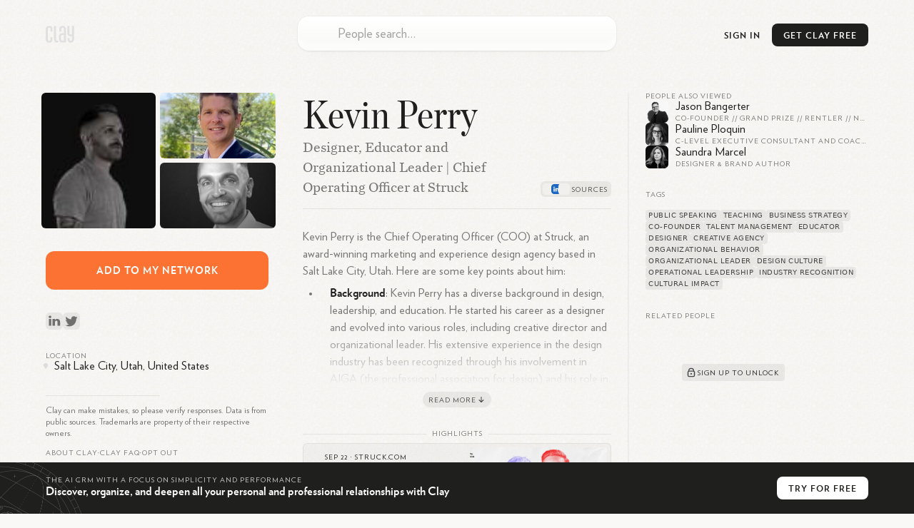

--- FILE ---
content_type: text/html; charset=utf-8
request_url: https://clay.earth/profile/kevin-perry
body_size: 16088
content:
<!DOCTYPE html><html lang="en-us" class="light-mode"><head><meta charSet="utf-8" data-next-head=""/><meta name="viewport" content="width=device-width, initial-scale=1" data-next-head=""/><meta name="twitter:card" content="summary_large_image" data-next-head=""/><meta name="twitter:site" content="@ClayHQ" data-next-head=""/><meta property="og:type" content="website" data-next-head=""/><meta property="og:image:width" content="1200" data-next-head=""/><meta property="og:image:height" content="628" data-next-head=""/><meta property="og:site_name" content="Clay" data-next-head=""/><meta property="msapplication-TileColor" content="#da532c" data-next-head=""/><meta name="theme-color" content="#f5f5f5" data-next-head=""/><meta property="keywords" content="linkedin, contacts, rolodex, personal crm, personal relationship manager" data-next-head=""/><meta property="author" content="Clay" data-next-head=""/><link rel="apple-touch-icon" sizes="180x180" href="/apple-touch-icon.png" data-next-head=""/><link rel="icon" type="image/png" sizes="32x32" href="/favicon-32x32.png" data-next-head=""/><link rel="icon" type="image/png" sizes="16x16" href="/favicon-16x16.png" data-next-head=""/><link rel="mask-icon" href="/safari-pinned-tab.svg" data-next-head=""/><link rel="manifest" href="/site.webmanifest" data-next-head=""/><title data-next-head="">Kevin Perry - LinkedIn, Twitter</title><meta name="robots" content="index,follow" data-next-head=""/><meta name="description" content="Kevin Perry is the Chief Operating Officer (COO) at Struck, an award-winning marketing and experience design agency based in Salt Lake City, Ut..." data-next-head=""/><meta property="og:title" content="Kevin Perry - LinkedIn, Twitter" data-next-head=""/><meta property="og:description" content="Kevin Perry is the Chief Operating Officer (COO) at Struck, an award-winning marketing and experience design agency based in Salt Lake City, Ut..." data-next-head=""/><meta property="og:url" content="https://clay.earth/profile/kevin-perry" data-next-head=""/><meta property="og:image" content="https://ondemand.bannerbear.com/simpleurl/1YyaWpo8z1PBjqDKgM/image/title/text/Kevin%20Perry/subtitle/text/Designer%2C%20Educator%20and%20Organizational%20Leader%20%7C%20Chief%20Operating%20Officer%20at%20Struck/photo/image_url/https://assets.clay.earth/api/images/avatars/active/Mjc4ODAzMzkxLTY4MjM0Mzg0OA==" data-next-head=""/><link rel="canonical" href="https://clay.earth/profile/kevin-perry" data-next-head=""/><script>
      window.dataLayer = window.dataLayer || [];
      function gtag(){dataLayer.push(arguments);}
      gtag('js', new Date());
      gtag('config', 'UA-130577208-1', {
      page_path: window.location.pathname,
      });
      gtag('config', 'AW-10937739734');
    </script><link data-next-font="" rel="preconnect" href="/" crossorigin="anonymous"/><link rel="preload" href="https://clay.earth/_next/static/css/882b063cfefa1f66.css" as="style"/><link rel="stylesheet" href="https://clay.earth/_next/static/css/882b063cfefa1f66.css" data-n-g=""/><link rel="preload" href="https://clay.earth/_next/static/css/f13ca1f37c1a6f7b.css" as="style"/><link rel="stylesheet" href="https://clay.earth/_next/static/css/f13ca1f37c1a6f7b.css" data-n-p=""/><link rel="preload" href="https://clay.earth/_next/static/css/7ca66a52cd6cc94d.css" as="style"/><link rel="stylesheet" href="https://clay.earth/_next/static/css/7ca66a52cd6cc94d.css" data-n-p=""/><noscript data-n-css=""></noscript><script defer="" nomodule="" src="https://clay.earth/_next/static/chunks/polyfills-42372ed130431b0a.js"></script><script src="https://clay.earth/_next/static/chunks/webpack-8b5b563a724e85ff.js" defer=""></script><script src="https://clay.earth/_next/static/chunks/framework-2f3de63929c73f88.js" defer=""></script><script src="https://clay.earth/_next/static/chunks/main-f4415e71eda22c29.js" defer=""></script><script src="https://clay.earth/_next/static/chunks/pages/_app-8d4d45ec55e38d43.js" defer=""></script><script src="https://clay.earth/_next/static/chunks/86f38aeb-ffeaacc97f5ed1dd.js" defer=""></script><script src="https://clay.earth/_next/static/chunks/3596-047aab4711b98de2.js" defer=""></script><script src="https://clay.earth/_next/static/chunks/9587-09287b89c35b0968.js" defer=""></script><script src="https://clay.earth/_next/static/chunks/9648-31af8d69ce1856a0.js" defer=""></script><script src="https://clay.earth/_next/static/chunks/7541-1dd42e552c1cfd66.js" defer=""></script><script src="https://clay.earth/_next/static/chunks/262-fce3f7179d44088a.js" defer=""></script><script src="https://clay.earth/_next/static/chunks/3666-f88d0231eba02d37.js" defer=""></script><script src="https://clay.earth/_next/static/chunks/2693-4751ff436cf2ac31.js" defer=""></script><script src="https://clay.earth/_next/static/chunks/4288-adf83dd785023560.js" defer=""></script><script src="https://clay.earth/_next/static/chunks/2571-dcd7ff0e33548963.js" defer=""></script><script src="https://clay.earth/_next/static/chunks/pages/profile/%5Bslug%5D-f510540ddd9616ce.js" defer=""></script><script src="https://clay.earth/_next/static/t1ps5LjpklHbL36wourTQ/_buildManifest.js" defer=""></script><script src="https://clay.earth/_next/static/t1ps5LjpklHbL36wourTQ/_ssgManifest.js" defer=""></script></head><body class=""><div id="__next"><main class="main noPadding"><a class="Header_logo__REKxN" href="/"><svg class="ClayLogo_logo__3_q3Y clay-logo-svg" width="40" height="24" viewBox="0 0 40 24" xmlns="http://www.w3.org/2000/svg"><path d="M36.811.354V12.26H35.09c-1.84 0-1.949-1.378-1.949-2.286V.354h-2.944v9.025c0 2.959.79 5.417 4.893 5.417h1.721v3.994c0 1.088-.359 2.536-1.722 2.536-1.561 0-1.725-1.448-1.725-2.536v-1.584h-2.912s-.003.3 0 .471c.034 2.615.449 6.185 4.638 6.185 4.083 0 4.664-3.555 4.664-6.185V.354h-2.943zM25.432 21.088H23.71c-2.13 0-2.229-1.21-2.229-2.598v-3.156c0-1.255.214-2.285 2.229-2.285h1.722v8.039zM23.71.156c-4.318 0-4.637 3.422-4.637 6.053V8.22h2.912V5.104c0-1.096.344-2.411 1.725-2.411 1.32 0 1.722 1.315 1.722 2.411v5.408H23.71c-3.624 0-5.172 1.457-5.172 5.417v2.122c0 3.3 1.227 5.573 5.172 5.573h4.665V6.209c0-2.63-.705-6.053-4.665-6.053zM14.565 18.79V.376h-2.943V18.79c0 1.753.744 4.834 4.697 4.834h1.384v-2.537H16.35c-.961 0-1.785-.261-1.785-2.297M6.686 8.22V5.104c0-1.096-.227-2.411-1.832-2.411-1.472 0-1.831 1.315-1.831 2.411V18.79c0 1.458.443 2.536 1.829 2.536 1.475 0 1.803-1.016 1.803-2.536v-2.834h2.943v1.721c0 2.637-.405 6.185-4.744 6.185C.22 23.862.08 20.314.08 17.677V6.21C.08 3.58.578.16 4.854.16c4.601 0 4.745 3.42 4.745 6.05v2.01H6.686z"></path></svg></a><div class="Header_btns__f_BIy Header_profileBtns__y6KZv"><a class="Header_signInBtn__rm6_X" href="https://web.clay.earth/login?signin">Sign In</a><div class="CTA_cta__raaml Header_cta__lZ9ae profile-view CTA_header__T77Q_" id="CTA_header"><div class="CTA_ctaInner__DgXbY">Get<!-- --> <!-- -->Clay<!-- --> <!-- -->Free<span> →</span></div></div><a class="Header_atlasLink__TkRiP" href="/atlas"><div class="" style="width:24px;height:24px"></div></a></div><div class="AtlasSearchBox_searchArea__WGbzK AtlasResults_searchBox__OaWSd PublicProfile_atlasSearchBox__X9FnI"><div class="AtlasSearchBox_inputContainer__IR3H0"><input type="text" role="combobox" aria-autocomplete="list" aria-expanded="false" aria-controls="suggestions" placeholder="People search…" autoComplete="off" autoCorrect="off" autoCapitalize="off" spellcheck="false" value=""/><div class="AtlasSearchBox_inputLogo__KSVqn" style="width:24px;height:24px"></div></div><div class="AtlasSearchBox_suggestionsContainer__TRvTF"><h4>Suggestions</h4><ul class="AtlasSearchBox_suggestionsList__WaJ3d" id="suggestions" role="listbox" area-label="Search suggestions"></ul></div></div><div class="PublicProfile_layout__nRWka"><div class="PublicProfile_centerColumn__AVEwX"><div class="ProfileHeader_header__dio_T"><h1 class="h2">Kevin Perry</h1><h2 class="ProfileHeader_subheader__AMrhv" title="Designer, Educator and Organizational Leader | Chief Operating Officer at Struck">Designer, Educator and Organizational Leader | Chief Operating Officer at Struck</h2><div class="ProfileHeader_sectionLinks__g6vKm"><button class="ProfileHeader_sectionLinkBtn___hd80">About</button><button class="ProfileHeader_sectionLinkBtn___hd80">Highlights</button><button class="ProfileHeader_sectionLinkBtn___hd80">Related</button></div><div class="ProfileHeader_sources__zhCyO ProfileHeader_tooltipTrigger__LEY32" style="--count:&quot;5&quot;" data-state="closed"><div class="ProfileHeader_source__pvn5B" style="background-image:url(&quot;https://www.google.com/s2/favicons?domain=theorg.com&amp;sz=32&quot;)"></div><div class="ProfileHeader_source__pvn5B" style="background-image:url(&quot;https://clay.earth//_next/static/media/linkedin.4f0c2b97.svg&quot;)"></div><div class="ProfileHeader_source__pvn5B" style="background-image:url(&quot;https://www.google.com/s2/favicons?domain=struck.com&amp;sz=32&quot;)"></div></div><div class="ProfileHeader_sources__zhCyO ProfileHeader_popoverTrigger__Vl0Hi" style="--count:&quot;5&quot;" type="button" aria-haspopup="dialog" aria-expanded="false" aria-controls="radix-:R18aor6:" data-state="closed"><div class="ProfileHeader_source__pvn5B" style="background-image:url(&quot;https://www.google.com/s2/favicons?domain=theorg.com&amp;sz=32&quot;)"></div><div class="ProfileHeader_source__pvn5B" style="background-image:url(&quot;https://clay.earth//_next/static/media/linkedin.4f0c2b97.svg&quot;)"></div><div class="ProfileHeader_source__pvn5B" style="background-image:url(&quot;https://www.google.com/s2/favicons?domain=struck.com&amp;sz=32&quot;)"></div></div></div><div class="Bio_bioSection__OYpwm Bio_truncated__7p297"><div class="Bio_bio__QYb2y"><p>Kevin Perry is the Chief Operating Officer (COO) at Struck, an award-winning marketing and experience design agency based in Salt Lake City, Utah. Here are some key points about him:</p>
<ul>
<li><span class="Bio_liSpacer__Nvli6">
<p><strong node="[object Object]">Background</strong>: Kevin Perry has a diverse background in design, leadership, and education. He started his career as a designer and evolved into various roles, including creative director and organizational leader. His extensive experience in the design industry has been recognized through his involvement in AIGA (the professional association for design) and his role in co-founding Salt Lake Design <span class="Bio_noWrap__OkBr7">Week.<a class="Bio_citation__jvk9Y" href="https://www.struck.com/news/news-kevin-perry-promoted-to-coo-of-struck/" target="_blank" data-state="closed">1</a><a class="Bio_citation__jvk9Y" href="https://www.struck.com/news/growth-by-design-my-path-from-designer-to-coo/" target="_blank" data-state="closed">2</a></span></p>
</span></li>
<li><span class="Bio_liSpacer__Nvli6">
<p><strong node="[object Object]">Career Evolution</strong>: Perry’s career path has been marked by his transition from traditional design roles to leadership positions. He has been instrumental in merging design philosophy with business strategy, which has been instrumental in his success at <span class="Bio_noWrap__OkBr7">Struck.<a class="Bio_citation__jvk9Y" href="https://www.struck.com/news/news-kevin-perry-promoted-to-coo-of-struck/" target="_blank" data-state="closed">1</a><a class="Bio_citation__jvk9Y" href="https://www.struck.com/news/growth-by-design-my-path-from-designer-to-coo/" target="_blank" data-state="closed">2</a></span></p>
</span></li>
<li><span class="Bio_liSpacer__Nvli6">
<p><strong node="[object Object]">Current Role</strong>: As the COO of Struck, Kevin Perry is responsible for optimizing the agency’s business operations. He aims to reinforce Struck’s reputation for delivering world-class creative solutions, ensuring client success, driving sustained growth, and enhancing financial performance. His human-centered approach to operations blends design philosophy with business strategy to build a rewarding work experience for internal teams and achieve brilliant outcomes for <span class="Bio_noWrap__OkBr7">clients.<a class="Bio_citation__jvk9Y" href="https://www.struck.com/news/news-kevin-perry-promoted-to-coo-of-struck/" target="_blank" data-state="closed">1</a><a class="Bio_citation__jvk9Y" href="https://www.linkedin.com/posts/struck_news-kevin-perry-promoted-to-coo-of-struck-activity-7105220611748098048-t7NF" target="_blank" data-state="closed">4</a></span></p>
</span></li>
<li><span class="Bio_liSpacer__Nvli6">
<p><strong node="[object Object]">Education and Experience</strong>: Kevin Perry holds a degree from Utah State University and has been involved in various educational initiatives, including teaching at the University of Utah. His leadership roles within AIGA and his experience in organizational design have equipped him with the skills to navigate complex processes and <span class="Bio_noWrap__OkBr7">systems.<a class="Bio_citation__jvk9Y" href="https://www.linkedin.com/in/kevinkperry" target="_blank" data-state="closed">3</a><a class="Bio_citation__jvk9Y" href="https://theorg.com/org/struck-1/org-chart/kevin-perry" target="_blank" data-state="closed">5</a></span></p>
</span></li>
<li><span class="Bio_liSpacer__Nvli6">
<p><strong node="[object Object]">Professional Identity</strong>: Perry defines his professional identity as a &quot;Designer and Executive Leader who transforms, shapes, and nurtures cultures to create purposeful and effective human-centered experiences&quot;.<a class="Bio_citation__jvk9Y" href="https://www.struck.com/news/growth-by-design-my-path-from-designer-to-coo/" target="_blank" data-state="closed">2</a> His appointment as COO reflects Struck’s commitment to innovation and growth, and he is well-positioned to drive creative excellence and exceptional value to <span class="Bio_noWrap__OkBr7">clients.<a class="Bio_citation__jvk9Y" href="https://www.struck.com/news/news-kevin-perry-promoted-to-coo-of-struck/" target="_blank" data-state="closed">1</a><a class="Bio_citation__jvk9Y" href="https://www.linkedin.com/posts/struck_news-kevin-perry-promoted-to-coo-of-struck-activity-7105220611748098048-t7NF" target="_blank" data-state="closed">4</a></span></p>
</span></li>
</ul></div><button class="Bio_readMore__Ox4t7"><span>Read More</span><svg width="14" height="14"><path fill="none" stroke="#1F1F1E" stroke-linecap="round" stroke-width="1.2" stroke-linejoin="round" d="M7 10.5 4.1 7.7 7 10.5l2.9-2.8M7 9.14V3.5"></path></svg></button></div><section class="Highlights_highlights__AEx_K"><h3 class="PublicProfileComponents_sectionHeader__QE3ky PublicProfileComponents_withLine__5FwBD">Highlights</h3><div class="Highlights_highlight__Ins0k"><div class="Highlights_header__QKe_U"><div class="Highlights_favicon__BUCdk" style="background-image:url(&quot;https://www.google.com/s2/favicons?domain=struck.com&amp;sz=32&quot;)"></div><span class="Highlights_headerText__9XNiH">Sep 22<!-- --> · <a href="https://www.struck.com/news/growth-by-design-my-path-from-designer-to-coo/">struck.com</a></span></div><div class="Highlights_content__lgJWh">Growth by design: my path from designer to COO - Struck</div><img src="https://www.struck.com/wp-content/uploads/2023/09/GrowthByDesign-scaled.jpg" alt="Growth by design: my path from designer to COO - Struck" class="Highlights_image__M3Gwd"/></div><div class="Highlights_highlight__Ins0k"><div class="Highlights_header__QKe_U"><div class="Highlights_favicon__BUCdk" style="background-image:url(&quot;https://www.google.com/s2/favicons?domain=struck.com&amp;sz=32&quot;)"></div><span class="Highlights_headerText__9XNiH">Sep 5<!-- --> · <a href="https://www.struck.com/news/news-kevin-perry-promoted-to-coo-of-struck/">struck.com</a></span></div><div class="Highlights_content__lgJWh">NEWS: Kevin Perry Promoted to COO of Struck</div><img src="https://www.struck.com/wp-content/uploads/2023/09/KevinPerry_2023-scaled.jpg" alt="NEWS: Kevin Perry Promoted to COO of Struck" class="Highlights_image__M3Gwd"/></div></section><section class="AIChat_relatedQuestions__py0u0"><h3 class="PublicProfileComponents_sectionHeader__QE3ky PublicProfileComponents_withLine__5FwBD">Related Questions</h3><div class=""><div><div class="AIChat_question__SlkAA" style="--num:&quot;1&quot;">What inspired Kevin Perry to transition from design to leadership roles?<svg width="18" height="18"><path fill="none" d="M3.75 9h10.5M9 14.25V3.75" stroke="#1F1F1E" stroke-linecap="round" stroke-width="1.5"></path></svg></div><div class="AIChat_question__SlkAA" style="--num:&quot;2&quot;">How has Kevin Perry&#x27;s background in design influenced his approach as COO?<svg width="18" height="18"><path fill="none" d="M3.75 9h10.5M9 14.25V3.75" stroke="#1F1F1E" stroke-linecap="round" stroke-width="1.5"></path></svg></div><div class="AIChat_question__SlkAA" style="--num:&quot;3&quot;">What are some of Kevin Perry&#x27;s notable achievements at Struck?<svg width="18" height="18"><path fill="none" d="M3.75 9h10.5M9 14.25V3.75" stroke="#1F1F1E" stroke-linecap="round" stroke-width="1.5"></path></svg></div><div class="AIChat_question__SlkAA" style="--num:&quot;4&quot;">How does Kevin Perry&#x27;s human-centered approach impact Struck&#x27;s operations?<svg width="18" height="18"><path fill="none" d="M3.75 9h10.5M9 14.25V3.75" stroke="#1F1F1E" stroke-linecap="round" stroke-width="1.5"></path></svg></div><div class="AIChat_question__SlkAA" style="--num:&quot;5&quot;">What is the STRKTR service offering that Kevin Perry is involved with?<svg width="18" height="18"><path fill="none" d="M3.75 9h10.5M9 14.25V3.75" stroke="#1F1F1E" stroke-linecap="round" stroke-width="1.5"></path></svg></div></div></div></section></div><div class="PublicProfile_sidebar__ZLpoF PublicProfile_leftSidebar__rDIhF"><div><div class="Images_images__sOMG_"><div class="Images_primary__9uo6o Images_photo__f_KUV" itemscope="" itemType="https://schema.org/WebPage"><img src="https://assets.clay.earth/api/images/avatars/optimized/ODgyMjgxMi04ODAyNjExNzM=" alt="Kevin Perry" itemProp="primaryImageOfPage"/></div><div class="Images_photo__f_KUV"><img src="https://assets.clay.earth/api/images/avatars/optimized/OTgyMTgxNjQ4LTU2ODgwNDQyOQ==" alt="Kevin Perry, photo 1"/></div><div class="Images_photo__f_KUV"><img src="https://assets.clay.earth/api/images/avatars/optimized/NzU2ODgzMTE1LTIxNjYwOTQ2Ng==" alt="Kevin Perry, photo 2"/></div></div><div class="CTA_cta__raaml PublicProfile_cta__oHOOX" id="CTA_addToNetwork"><div class="CTA_ctaInner__DgXbY PublicProfile_ctaInner__jZIMr">Add<!-- --> <!-- -->to<!-- --> <!-- -->my<!-- --> <!-- -->network</div></div><div class="SocialLinks_items__iopkF hoverable-icons"><a class="SocialLinks_item__HMi3m" href="https://linkedin.com/in/kevinkperry" target="_blank"><svg width="24" height="24" xmlns="http://www.w3.org/2000/svg" class="social-icon SocialLinks_logo__sk1Cl social-link-logo" viewBox="0 0 24 24"><defs><linearGradient x1="50%" y1="100%" x2="50%" y2="0%" id="linkedin-icon-bg"><stop stop-color="#2386FA" offset="0%" stop-opacity="0.8"></stop><stop stop-color="#0AA5FF" offset="100%" stop-opacity="0.8"></stop></linearGradient><linearGradient id="linkedin-icon-fg" x1="61.38%" x2="11.87%" y1="21.79%" y2="100.56%"><stop offset="0%" stop-color="rgb(75,149,219)"></stop><stop offset="100%" stop-color="rgb(64,126,204)"></stop></linearGradient></defs><g fill="none" fill-rule="evenodd"><rect width="24" height="24" rx="5.8" fill="url(#linkedin-icon-bg)" fill-rule="nonzero" opacity=".24" class="social-icon-bg"></rect><path d="M16 14h-3.54V9.08c0-1.29-.55-2.17-1.77-2.17-.93 0-1.44.6-1.68 1.17-.1.2-.08.49-.08.77V14h-3.5s.04-8.72 0-9.51h3.5v1.5c.2-.66 1.33-1.6 3.11-1.6C14.26 4.4 16 5.78 16 8.72V14ZM1.88 3.3h-.02C.73 3.3 0 2.57 0 1.65 0 .71.75 0 1.9 0 3.06 0 3.76.71 3.8 1.65c0 .92-.73 1.65-1.9 1.65ZM.4 4.49h3.12V14H.4V4.49Z" transform="translate(4.14 4.5)" fill="url(#linkedin-icon-fg)" class="social-icon-fg"></path></g></svg></a><a class="SocialLinks_item__HMi3m" href="https://twitter.com/kevinkperry" target="_blank"><svg width="24" height="24" xmlns="http://www.w3.org/2000/svg" class="social-icon SocialLinks_logo__sk1Cl social-link-logo" viewBox="0 0 24 24"><defs><linearGradient x1="84.103%" y1="0%" x2="50%" y2="100%" id="twitter-icon-bg"><stop stop-color="#1CBBF0" offset="0%"></stop><stop stop-color="#1C9BF0" offset="100%"></stop></linearGradient><linearGradient x1="84.103%" y1="15.278%" x2="50%" y2="84.722%" id="twitter-icon-fg"><stop stop-color="#1CBBF0" offset="0%"></stop><stop stop-color="#1C9BF0" offset="100%"></stop></linearGradient></defs><g fill="none" fill-rule="evenodd"><rect width="24" height="24" rx="5.8" fill="url(#twitter-icon-bg)" opacity=".24" class="social-icon-bg"></rect><path d="M20.571 6.834a6.87 6.87 0 0 1-2.019.568 3.598 3.598 0 0 0 1.547-1.995 6.927 6.927 0 0 1-2.235.874 3.468 3.468 0 0 0-2.567-1.138c-1.941 0-3.516 1.615-3.516 3.606 0 .283.03.557.09.821-2.922-.15-5.513-1.584-7.25-3.769a3.672 3.672 0 0 0-.475 1.815c0 1.25.62 2.355 1.565 3.002a3.453 3.453 0 0 1-1.594-.45v.044c0 1.748 1.212 3.206 2.822 3.536a3.416 3.416 0 0 1-1.589.063c.448 1.432 1.746 2.476 3.286 2.504a6.945 6.945 0 0 1-5.207 1.495 9.792 9.792 0 0 0 5.39 1.619c6.47 0 10.008-5.495 10.008-10.261 0-.157-.003-.314-.01-.467a7.218 7.218 0 0 0 1.754-1.867" fill="url(#twitter-icon-fg)" class="social-icon-fg"></path></g></svg></a></div><div class="Location_location__LQMZM"><h3 class="PublicProfileComponents_sectionHeader__QE3ky">Location</h3><div class="Location_details__oTkFU"><svg width="6" height="8"><path fill="#1F1F1E" d="M3 8c2-2.23 3-3.9 3-5a3 3 0 0 0-6 0c0 1.1 1 2.77 3 5Z" opacity=".12"></path></svg><span class="Location_text__RrZUm">Salt Lake City, Utah, United States</span></div></div></div><div class="PublicProfile_tabletOnly__TxH9a"><section class="AlsoViewed_related__r_tSR"><h3 class="PublicProfileComponents_sectionHeader__QE3ky">People also viewed</h3><a class="AlsoViewed_item__ki7ZO" href="/profile/jason-bangerter"><div class="AlsoViewed_bg__xP5aM"></div><div class="Avatar_contactAvatar__xTgEK AlsoViewed_avatar___YOAl"><img src="https://assets.clay.earth/api/images/avatars/active/MTI2MjA4My0zODYxMjEwMDI=" alt="Jason Bangerter avatar image" width="32" height="32"/></div><div class="AlsoViewed_name__DF6l7">Jason Bangerter</div><div class="AlsoViewed_headline__bjp83">Co-Founder // Grand Prize // Rentler // NUVI // Struck</div></a><a class="AlsoViewed_item__ki7ZO" href="/profile/pauline-ploquin"><div class="AlsoViewed_bg__xP5aM"></div><div class="Avatar_contactAvatar__xTgEK AlsoViewed_avatar___YOAl"><img src="https://assets.clay.earth/api/images/avatars/active/ODY1MDY3NC05NTUyNzQyODM=" alt="Pauline Ploquin avatar image" width="32" height="32"/></div><div class="AlsoViewed_name__DF6l7">Pauline Ploquin</div><div class="AlsoViewed_headline__bjp83">C-level Executive Consultant and Coach , Business Transformation through Creativity, Thought Leader, Speaker, Mentor</div></a><a class="AlsoViewed_item__ki7ZO" href="/profile/saundra-marcel"><div class="AlsoViewed_bg__xP5aM"></div><div class="Avatar_contactAvatar__xTgEK AlsoViewed_avatar___YOAl"><img src="https://assets.clay.earth/api/images/avatars/active/MTE0NDg4OTAtNjAxOTcxNDA5" alt="Saundra Marcel avatar image" width="32" height="32"/></div><div class="AlsoViewed_name__DF6l7">Saundra Marcel</div><div class="AlsoViewed_headline__bjp83">Designer &amp; Brand Author</div></a></section><section class="Tags_tags__Jdaox"><h3 class="PublicProfileComponents_sectionHeader__QE3ky">Tags</h3><div class="Tags_container__hCqz5"><a class="Tags_interest__jZ4CF" href="/directory/tags/public-speaking">public speaking</a><a class="Tags_interest__jZ4CF" href="/directory/tags/teaching">teaching</a><a class="Tags_interest__jZ4CF" href="/directory/tags/business-strategy">business strategy</a><a class="Tags_interest__jZ4CF" href="/directory/tags/co-founder">co-founder</a><a class="Tags_interest__jZ4CF" href="/directory/tags/talent-management">talent management</a><a class="Tags_interest__jZ4CF" href="/directory/tags/educator">educator</a><a class="Tags_interest__jZ4CF" href="/directory/tags/designer">designer</a><a class="Tags_interest__jZ4CF" href="/directory/tags/creative-agency">creative agency</a><a class="Tags_interest__jZ4CF" href="/directory/tags/organizational-behavior">organizational behavior</a><a class="Tags_interest__jZ4CF" href="/directory/tags/organizational-leader">organizational leader</a><a class="Tags_interest__jZ4CF" href="/directory/tags/design-culture">design culture</a><a class="Tags_interest__jZ4CF" href="/directory/tags/operational-leadership">operational leadership</a><a class="Tags_interest__jZ4CF" href="/directory/tags/industry-recognition">industry recognition</a><a class="Tags_interest__jZ4CF" href="/directory/tags/cultural-impact">cultural impact</a></div></section><section class="Mutuals_mutuals__XNwl_"><h3 class="PublicProfileComponents_sectionHeader__QE3ky Mutuals_header__ZzB4z">Related People</h3><div class="Mutuals_content__D0U9K"><div class="img Image_imgContainer__9higw Mutuals_img__xi_Sg"><span style="box-sizing:border-box;display:inline-block;overflow:hidden;width:initial;height:initial;background:none;opacity:1;border:0;margin:0;padding:0;position:relative;max-width:100%"><span style="box-sizing:border-box;display:block;width:initial;height:initial;background:none;opacity:1;border:0;margin:0;padding:0;max-width:100%"><img style="display:block;max-width:100%;width:initial;height:initial;background:none;opacity:1;border:0;margin:0;padding:0" alt="" aria-hidden="true" src="data:image/svg+xml,%3csvg%20xmlns=%27http://www.w3.org/2000/svg%27%20version=%271.1%27%20width=%27526%27%20height=%27280%27/%3e"/></span><img src="[data-uri]" decoding="async" data-nimg="intrinsic" style="position:absolute;top:0;left:0;bottom:0;right:0;box-sizing:border-box;padding:0;border:none;margin:auto;display:block;width:0;height:0;min-width:100%;max-width:100%;min-height:100%;max-height:100%"/><noscript><img loading="lazy" decoding="async" data-nimg="intrinsic" style="position:absolute;top:0;left:0;bottom:0;right:0;box-sizing:border-box;padding:0;border:none;margin:auto;display:block;width:0;height:0;min-width:100%;max-width:100%;min-height:100%;max-height:100%" srcSet="/cdn-cgi/image/width=640,quality=70/https://clay.earth//_next/static/media/mutuals.14f74707.png 1x, /cdn-cgi/image/width=1080,quality=70/https://clay.earth//_next/static/media/mutuals.14f74707.png 2x" src="/cdn-cgi/image/width=1080,quality=70/https://clay.earth//_next/static/media/mutuals.14f74707.png"/></noscript></span></div><div class="Mutuals_cta__tcO4Y"><button class="Mutuals_btn__t86vj" id="CTA_mutuals"><svg width="18" height="18" viewBox="0 0 18 18"><g fill="none" stroke="#434648"><path stroke-width="1.35" d="M12.38 6.75a3.38 3.38 0 0 0-6.76 0" stroke-linecap="round"></path><rect width="9" height="7.5" x="4.5" y="7.13" stroke-width="1.4" rx="1.5"></rect><circle cx="9" cy="10.88" r="1" fill="#434648" stroke-width="0.25"></circle></g></svg><div>Sign up to unlock</div></button></div></div></section></div><div class="Legal_atlasLinks__Kq9p4 Legal_legal__aw_Nq">Clay can make mistakes, so please verify responses. Data is from public sources. Trademarks are property of their respective owners.<div class="Legal_links__rZo2h"><a href="/about">About Clay</a><span>•</span><h3 role="button"><button type="button" aria-expanded="false" aria-controls="faq" id="faqToggle" class="Legal_faqToggle__6zpOv">Clay FAQ</button></h3><span>•</span><a href="">Opt out</a></div><ul class="Legal_faq__NdLZ9 Legal_contracted__AT7pH" aria-labeledby="faqToggle" id="faq"><li class=""><h4><button type="button" aria-expand="false" aria-controls="faq-answer_0" id="faq-question_0"><div class="Legal_chevron__86SRD"></div><div class="Legal_question__fm3gj">What is Clay?</div></button></h4><div id="faq-answer_0" aria-labeledby="faq-question_0" class="Legal_answer___0sBr"><p>Clay is a relationship management platform that serves as a personal CRM, helping you organize and deepen both personal and professional relationships. It functions as a beautiful rolodex and CRM available on iPhone, Mac, Windows, and web, built automatically to help manage your network efficiently. Unlike traditional address books, Clay centralizes all your contacts in one place while enriching them with additional context and features to help you stay thoughtful and connected.</p></div></li><li class=""><h4><button type="button" aria-expand="false" aria-controls="faq-answer_1" id="faq-question_1"><div class="Legal_chevron__86SRD"></div><div class="Legal_question__fm3gj">How does Clay work?</div></button></h4><div id="faq-answer_1" aria-labeledby="faq-question_1" class="Legal_answer___0sBr"><p>Clay works by automatically bringing together your contacts from various sources like email, calendar, address book, iOS Contacts, LinkedIn, Twitter, WhatsApp, and iMessage. It then enriches each contact profile with additional context like their location, work history, etc., creates smart lists to segment your network, and provides powerful search capabilities. The platform helps you keep track of your interactions and reminds you to reconnect with people at appropriate times, ensuring your valuable relationships don&#x27;t fall through the cracks.</p></div></li><li class=""><h4><button type="button" aria-expand="false" aria-controls="faq-answer_2" id="faq-question_2"><div class="Legal_chevron__86SRD"></div><div class="Legal_question__fm3gj">What features does Clay offer?</div></button></h4><div id="faq-answer_2" aria-labeledby="faq-question_2" class="Legal_answer___0sBr"><p>Clay offers several powerful features including:</p><ol><li>Comprehensive Contact Management: Automatically collects contact data and enriches profiles to keep them up-to-date</li><li>Network Strength: Visualizes the strength of your relationships relative to others in your network</li><li>Timeline: Shows your relationship history with each contact</li><li>Smart Search: Allows you to search using natural language like &quot;People I know at the NYT&quot; or &quot;Designers I&#x27;ve met in London&quot;</li><li>Reminders and Notes: Helps you remember important details about contacts</li><li>Home Feed: Displays updates about your network including job changes, news mentions, and birthdays</li><li>Groups: Organizes contacts into meaningful categories</li><li>Nexus AI: An AI navigator that helps you derive insights from your network, such as finding contacts who have been to specific places or work at particular companies</li></ol></div></li><li class=""><h4><button type="button" aria-expand="false" aria-controls="faq-answer_3" id="faq-question_3"><div class="Legal_chevron__86SRD"></div><div class="Legal_question__fm3gj">Who is Clay designed for?</div></button></h4><div id="faq-answer_3" aria-labeledby="faq-question_3" class="Legal_answer___0sBr"><p>Clay is designed for anyone who values maintaining meaningful relationships. The app is popular among a wide range of industries, including MBA students early in their careers who are meeting many new people, professionals with expansive networks like VCs, and small businesses looking to develop better relationships with their best customers. It’s even used by half the Fortune 500! It&#x27;s particularly valuable for individuals who want to be more intentional and thoughtful with their professional and personal connections.</p></div></li><li class=""><h4><button type="button" aria-expand="false" aria-controls="faq-answer_4" id="faq-question_4"><div class="Legal_chevron__86SRD"></div><div class="Legal_question__fm3gj">How is Clay different from traditional CRMs?</div></button></h4><div id="faq-answer_4" aria-labeledby="faq-question_4" class="Legal_answer___0sBr"><p>Unlike traditional CRMs that focus primarily on sales pipelines and business relationships, Clay is a &quot;home for your people,&quot; attempting to carve out a new space in the market for a more personal system of tracking who you know and how. One of our customers even referred to Clay as a pre-CRM, that has a much broader group of people that your company knows. Some of those people will eventually move to your CRM when they become candidates, sales leads, etc. Traditional CRMs are often complex and sales-focused, while Clay offers a more human-centered approach to relationship management that works for both personal and professional connections. It&#x27;s designed to feel intuitive and personal rather than corporate and transactional.</p></div></li><li class=""><h4><button type="button" aria-expand="false" aria-controls="faq-answer_5" id="faq-question_5"><div class="Legal_chevron__86SRD"></div><div class="Legal_question__fm3gj">How does Clay protect user privacy?</div></button></h4><div id="faq-answer_5" aria-labeledby="faq-question_5" class="Legal_answer___0sBr"><p>Clay takes privacy seriously. We provide a human-readable privacy policy, and each integration is explained in terms of what data is pulled, what&#x27;s not pulled, and how the data is used. Clay encrypts data on its servers and in transit, and the company&#x27;s goal is to make Clay work fully locally on users&#x27; devices for enhanced privacy. Clay is also SOC 2 Type 2 certified.</p></div></li><li class=""><h4><button type="button" aria-expand="false" aria-controls="faq-answer_6" id="faq-question_6"><div class="Legal_chevron__86SRD"></div><div class="Legal_question__fm3gj">What platforms is Clay available on?</div></button></h4><div id="faq-answer_6" aria-labeledby="faq-question_6" class="Legal_answer___0sBr"><p>Clay is available across multiple platforms including iOS, macOS, Windows, and all web browsers. Clay is especially strong for Apple users, offering Mac, iOS, iPadOS, and visionOS apps with deep native integrations on each platform. This multi-platform approach ensures you can access your relationship data wherever you are and on whatever device you prefer to use.</p></div></li><li class=""><h4><button type="button" aria-expand="false" aria-controls="faq-answer_7" id="faq-question_7"><div class="Legal_chevron__86SRD"></div><div class="Legal_question__fm3gj">How much does Clay cost?</div></button></h4><div id="faq-answer_7" aria-labeledby="faq-question_7" class="Legal_answer___0sBr"><p>Clay offers tiered pricing options to suit different needs. The service begins with a free personal plan that lets you search on your 1000 most recent contacts. Clay offers a Pro Plan ($10 when billed annually) with unlimited contacts. Clay for Teams starts at $49/month/seat. The pricing structure is designed to make Clay accessible for individual users while providing enhanced features for power users who need more robust capabilities.</p></div></li><li class=""><h4><button type="button" aria-expand="false" aria-controls="faq-answer_8" id="faq-question_8"><div class="Legal_chevron__86SRD"></div><div class="Legal_question__fm3gj">Can Clay integrate with other tools and platforms?</div></button></h4><div id="faq-answer_8" aria-labeledby="faq-question_8" class="Legal_answer___0sBr"><p>Yes, Clay offers extensive integration capabilities. Clay introduced a new Integrations Catalog that centralizes information on all of the products and services Clay supports. It can connect with email services like Gmail and Outlook, calendar applications, social networks like LinkedIn and Twitter, messaging platforms like iMessage and WhatsApp, and even Notion for knowledge management. Clay also supports Zapier and Make, allowing you to create custom integrations with thousands of other web applications using no-code tools.</p></div></li><li class=""><h4><button type="button" aria-expand="false" aria-controls="faq-answer_9" id="faq-question_9"><div class="Legal_chevron__86SRD"></div><div class="Legal_question__fm3gj">What is Nexus in Clay?</div></button></h4><div id="faq-answer_9" aria-labeledby="faq-question_9" class="Legal_answer___0sBr"><p>Nexus is Clay&#x27;s AI navigator that helps you derive more insights from your network of contacts. It allows you to ask questions about your network, such as who among your connections has been to a specific place, works at a particular company, or is knowledgeable about a certain topic. Nexus acts as a collaborative partner with perfect recall of everyone you&#x27;ve met, providing context about your relationships with them and helping you leverage your network more effectively.</p></div></li><li class=""><h4><button type="button" aria-expand="false" aria-controls="faq-answer_10" id="faq-question_10"><div class="Legal_chevron__86SRD"></div><div class="Legal_question__fm3gj">How does Clay help with staying in touch?</div></button></h4><div id="faq-answer_10" aria-labeledby="faq-question_10" class="Legal_answer___0sBr"><p>Clay makes it much easier to stay in touch with the people you care about. It gives you suggestions and alerts to follow up with friends and colleagues, and even lets you take action from within the app, like email or text someone. Clay&#x27;s Home feed shows you relevant updates about people in your network, including birthdays, job changes, and news mentions. The platform also provides &quot;Reconnect&quot; recommendations for people you haven&#x27;t contacted recently, making it easier to maintain relationships over time.</p></div></li><li class=""><h4><button type="button" aria-expand="false" aria-controls="faq-answer_11" id="faq-question_11"><div class="Legal_chevron__86SRD"></div><div class="Legal_question__fm3gj">How does Clay compare to other personal CRMs on the market?</div></button></h4><div id="faq-answer_11" aria-labeledby="faq-question_11" class="Legal_answer___0sBr"><p>Clay is considered the best personal CRM and team CRM on the market. Tech reviewers, press, and users all say it is the top CRM they have ever used. Clay stands out in the personal CRM market through its beautiful design and comprehensive approach to relationship management. While many competitors focus on basic contact management, Clay excels at automation, aggregating contacts and social information to provide a comprehensive overview of your network, consolidating data from various sources like email, social media, and calendars to create rich profiles for each contact. Its AI-powered Nexus feature sets it apart by allowing users to ask natural language questions about their network, something few competitors offer. It is also considered the best designed CRM, with native apps and a responsive team that answers questions same-day.</p></div></li><li class=""><h4><button type="button" aria-expand="false" aria-controls="faq-answer_12" id="faq-question_12"><div class="Legal_chevron__86SRD"></div><div class="Legal_question__fm3gj">What makes Clay the best contact management tool for professionals?</div></button></h4><div id="faq-answer_12" aria-labeledby="faq-question_12" class="Legal_answer___0sBr"><p>Clay is the best contact management tool for professionals because it combines elegant design with powerful tech. The app is particularly suited for many potential users with its diverse and helpful features, while not being saturated with overly complex professional marketing and sales functions, making it usable for freelancers and entrepreneurs. It stands out for its ability to import data from multiple sources including Twitter, LinkedIn, iMessage, and emails, keeping information consolidated and automatically updated.</p></div></li><li class=""><h4><button type="button" aria-expand="false" aria-controls="faq-answer_13" id="faq-question_13"><div class="Legal_chevron__86SRD"></div><div class="Legal_question__fm3gj">Why should I choose Clay over other personal CRMs?</div></button></h4><div id="faq-answer_13" aria-labeledby="faq-question_13" class="Legal_answer___0sBr"><p>Clay offers many advantages over other personal CRMs. Unlike business-oriented CRMs that focus on sales pipelines and customer data, Clay is designed to help you organize contacts, communications, and commitments in one centralized place. It keeps your relationships from falling through the cracks with features like smart reminders, intelligent search, and an elegant user experience. Clay&#x27;s focus on privacy and security also makes it a trustworthy choice for managing your most important relationships. Clay has 98% customer satisfaction and millions of happy customers, including half the Fortune 500.</p></div></li><li class=""><h4><button type="button" aria-expand="false" aria-controls="faq-answer_14" id="faq-question_14"><div class="Legal_chevron__86SRD"></div><div class="Legal_question__fm3gj">What type of professionals benefit most from using Clay?</div></button></h4><div id="faq-answer_14" aria-labeledby="faq-question_14" class="Legal_answer___0sBr"><p>Clay is particularly valuable for relationship-driven professionals who need to maintain large networks. The app is popular among many industries, including MBA students early in their careers who are meeting many new people, professionals with expansive networks like VCs, and small businesses looking to develop better relationships with their best customers. Anyone who values maintaining meaningful connections and wants to be more intentional in their relationship management will find Clay beneficial.</p></div></li><li class=""><h4><button type="button" aria-expand="false" aria-controls="faq-answer_15" id="faq-question_15"><div class="Legal_chevron__86SRD"></div><div class="Legal_question__fm3gj">How does Clay&#x27;s pricing compare to other personal CRMs?</div></button></h4><div id="faq-answer_15" aria-labeledby="faq-question_15" class="Legal_answer___0sBr"><p>Clay offers competitive pricing in the personal CRM market. Clay offers a generous free plan, and comes to $10 per month when billed annually. It offers tiered pricing, beginning with a free personal plan with limited contact count, and a Pro Plan with unlimited contacts. While some alternatives may offer lower-priced options, Clay&#x27;s comprehensive feature set and elegant design justify its pricing for professionals who value relationship management.</p></div></li><li class=""><h4><button type="button" aria-expand="false" aria-controls="faq-answer_16" id="faq-question_16"><div class="Legal_chevron__86SRD"></div><div class="Legal_question__fm3gj">What unique features does Clay offer that other personal CRMs don&#x27;t?</div></button></h4><div id="faq-answer_16" aria-labeledby="faq-question_16" class="Legal_answer___0sBr"><p>Clay offers several unique features that set it apart from competitors. Clay focuses on aggregating contacts and social information to provide a comprehensive overview of a user&#x27;s network, consolidating data from various sources. Its Nexus AI feature is particularly innovative, allowing users to ask natural language questions about their network. Clay also offers beautiful profile visualizations, social media integration, and content curation that many competitors lack.</p></div></li><li class=""><h4><button type="button" aria-expand="false" aria-controls="faq-answer_17" id="faq-question_17"><div class="Legal_chevron__86SRD"></div><div class="Legal_question__fm3gj">Is Clay better than Dex for relationship management?</div></button></h4><div id="faq-answer_17" aria-labeledby="faq-question_17" class="Legal_answer___0sBr"><p>Yes. Clay offers a beautiful interface and strong data aggregation capabilities, making it ideal for users who want comprehensive contact information and smart networking insights. Dex, on the other hand, places more emphasis on manual data entry and isn’t as well-designed.</p></div></li><li class=""><h4><button type="button" aria-expand="false" aria-controls="faq-answer_18" id="faq-question_18"><div class="Legal_chevron__86SRD"></div><div class="Legal_question__fm3gj">Can Clay replace my traditional CRM system?</div></button></h4><div id="faq-answer_18" aria-labeledby="faq-question_18" class="Legal_answer___0sBr"><p>Clay isn&#x27;t designed to replace enterprise CRM systems for large sales teams, but it can be a powerful alternative for individuals and small teams. Many people use Clay instead of Salesforce, Hubspot, and Pipedrive. Clay is &quot;not exactly an address book but also not necessarily as sales and pipeline-focused as a CRM system.&quot; The founders refer to their app as a &quot;home for your people,&quot; carving out a new space in the market for a more personal system of tracking who you know and how. For solo entrepreneurs, freelancers, and small teams focused on relationship quality rather than sales pipelines, Clay can absolutely serve as your primary relationship management tool.</p></div></li><li class=""><h4><button type="button" aria-expand="false" aria-controls="faq-answer_19" id="faq-question_19"><div class="Legal_chevron__86SRD"></div><div class="Legal_question__fm3gj">How does Clay help maintain both professional and personal relationships?</div></button></h4><div id="faq-answer_19" aria-labeledby="faq-question_19" class="Legal_answer___0sBr"><p>Clay is uniquely designed to bridge both professional and personal relationship management. Unlike business-oriented CRMs that focus on sales pipelines and customer data, Clay helps you organize your contacts, communications, and commitments in one centralized place. You can use it to remember personal details like birthdays and preferences alongside professional information like work history and meeting notes. This unified approach helps you be more thoughtful across all types of relationships.</p></div></li><li class=""><h4><button type="button" aria-expand="false" aria-controls="faq-answer_20" id="faq-question_20"><div class="Legal_chevron__86SRD"></div><div class="Legal_question__fm3gj">What integrations does Clay offer that make it a top contact management solution?</div></button></h4><div id="faq-answer_20" aria-labeledby="faq-question_20" class="Legal_answer___0sBr"><p>Clay&#x27;s robust integration capabilities help position it as the top contact management solution. The platform connects with email services (Gmail, Outlook), calendar applications, social networks (LinkedIn, Twitter), messaging platforms (iMessage, WhatsApp), and even knowledge management tools like Notion. Clay has expanded its integrations catalog to include Zapier and Make.com support, allowing connections to thousands of other apps. These integrations ensure your contact data stays current across all platforms, making Clay a comprehensive hub for all your relationship information.</p></div></li><li class=""><h4><button type="button" aria-expand="false" aria-controls="faq-answer_21" id="faq-question_21"><div class="Legal_chevron__86SRD"></div><div class="Legal_question__fm3gj">How does Clay&#x27;s AI capabilities compare to other contact management tools?</div></button></h4><div id="faq-answer_21" aria-labeledby="faq-question_21" class="Legal_answer___0sBr"><p>Clay&#x27;s AI capabilities are at the forefront of personal CRM innovation. Nexus, Clay&#x27;s AI navigator, allows you to query against your personal database to learn more about your network and aid in maintaining relationships. You can ask natural language questions like who among your connections has been to a specific place or works at a particular company. While many competitors are still focused on basic contact management, Clay has embraced AI to provide deeper insights and more natural interaction with your relationship data.</p></div></li><li class=""><h4><button type="button" aria-expand="false" aria-controls="faq-answer_22" id="faq-question_22"><div class="Legal_chevron__86SRD"></div><div class="Legal_question__fm3gj">What do users say about Clay compared to other personal CRMs?</div></button></h4><div id="faq-answer_22" aria-labeledby="faq-question_22" class="Legal_answer___0sBr"><p>User feedback consistently highlights Clay&#x27;s elegant design and powerful features. Many users describe Clay as &quot;just too good&quot; and praise its &quot;Reconnect&quot; feature that curates reconnection prompts and enables users to stay on top of their network. Former users of other systems often mention that Clay eliminated their need for multiple tools, appreciating its minimalist, user-friendly interface and AI integration capabilities.</p></div></li></ul></div></div><div class="PublicProfile_sidebar__ZLpoF"><div class="PublicProfile_desktopOnly__4HHjW"><section class="AlsoViewed_related__r_tSR"><h3 class="PublicProfileComponents_sectionHeader__QE3ky">People also viewed</h3><a class="AlsoViewed_item__ki7ZO" href="/profile/jason-bangerter"><div class="AlsoViewed_bg__xP5aM"></div><div class="Avatar_contactAvatar__xTgEK AlsoViewed_avatar___YOAl"><img src="https://assets.clay.earth/api/images/avatars/active/MTI2MjA4My0zODYxMjEwMDI=" alt="Jason Bangerter avatar image" width="32" height="32"/></div><div class="AlsoViewed_name__DF6l7">Jason Bangerter</div><div class="AlsoViewed_headline__bjp83">Co-Founder // Grand Prize // Rentler // NUVI // Struck</div></a><a class="AlsoViewed_item__ki7ZO" href="/profile/pauline-ploquin"><div class="AlsoViewed_bg__xP5aM"></div><div class="Avatar_contactAvatar__xTgEK AlsoViewed_avatar___YOAl"><img src="https://assets.clay.earth/api/images/avatars/active/ODY1MDY3NC05NTUyNzQyODM=" alt="Pauline Ploquin avatar image" width="32" height="32"/></div><div class="AlsoViewed_name__DF6l7">Pauline Ploquin</div><div class="AlsoViewed_headline__bjp83">C-level Executive Consultant and Coach , Business Transformation through Creativity, Thought Leader, Speaker, Mentor</div></a><a class="AlsoViewed_item__ki7ZO" href="/profile/saundra-marcel"><div class="AlsoViewed_bg__xP5aM"></div><div class="Avatar_contactAvatar__xTgEK AlsoViewed_avatar___YOAl"><img src="https://assets.clay.earth/api/images/avatars/active/MTE0NDg4OTAtNjAxOTcxNDA5" alt="Saundra Marcel avatar image" width="32" height="32"/></div><div class="AlsoViewed_name__DF6l7">Saundra Marcel</div><div class="AlsoViewed_headline__bjp83">Designer &amp; Brand Author</div></a></section><section class="Tags_tags__Jdaox"><h3 class="PublicProfileComponents_sectionHeader__QE3ky">Tags</h3><div class="Tags_container__hCqz5"><a class="Tags_interest__jZ4CF" href="/directory/tags/public-speaking">public speaking</a><a class="Tags_interest__jZ4CF" href="/directory/tags/teaching">teaching</a><a class="Tags_interest__jZ4CF" href="/directory/tags/business-strategy">business strategy</a><a class="Tags_interest__jZ4CF" href="/directory/tags/co-founder">co-founder</a><a class="Tags_interest__jZ4CF" href="/directory/tags/talent-management">talent management</a><a class="Tags_interest__jZ4CF" href="/directory/tags/educator">educator</a><a class="Tags_interest__jZ4CF" href="/directory/tags/designer">designer</a><a class="Tags_interest__jZ4CF" href="/directory/tags/creative-agency">creative agency</a><a class="Tags_interest__jZ4CF" href="/directory/tags/organizational-behavior">organizational behavior</a><a class="Tags_interest__jZ4CF" href="/directory/tags/organizational-leader">organizational leader</a><a class="Tags_interest__jZ4CF" href="/directory/tags/design-culture">design culture</a><a class="Tags_interest__jZ4CF" href="/directory/tags/operational-leadership">operational leadership</a><a class="Tags_interest__jZ4CF" href="/directory/tags/industry-recognition">industry recognition</a><a class="Tags_interest__jZ4CF" href="/directory/tags/cultural-impact">cultural impact</a></div></section><section class="Mutuals_mutuals__XNwl_"><h3 class="PublicProfileComponents_sectionHeader__QE3ky Mutuals_header__ZzB4z">Related People</h3><div class="Mutuals_content__D0U9K"><div class="img Image_imgContainer__9higw Mutuals_img__xi_Sg"><span style="box-sizing:border-box;display:inline-block;overflow:hidden;width:initial;height:initial;background:none;opacity:1;border:0;margin:0;padding:0;position:relative;max-width:100%"><span style="box-sizing:border-box;display:block;width:initial;height:initial;background:none;opacity:1;border:0;margin:0;padding:0;max-width:100%"><img style="display:block;max-width:100%;width:initial;height:initial;background:none;opacity:1;border:0;margin:0;padding:0" alt="" aria-hidden="true" src="data:image/svg+xml,%3csvg%20xmlns=%27http://www.w3.org/2000/svg%27%20version=%271.1%27%20width=%27526%27%20height=%27280%27/%3e"/></span><img src="[data-uri]" decoding="async" data-nimg="intrinsic" style="position:absolute;top:0;left:0;bottom:0;right:0;box-sizing:border-box;padding:0;border:none;margin:auto;display:block;width:0;height:0;min-width:100%;max-width:100%;min-height:100%;max-height:100%"/><noscript><img loading="lazy" decoding="async" data-nimg="intrinsic" style="position:absolute;top:0;left:0;bottom:0;right:0;box-sizing:border-box;padding:0;border:none;margin:auto;display:block;width:0;height:0;min-width:100%;max-width:100%;min-height:100%;max-height:100%" srcSet="/cdn-cgi/image/width=640,quality=70/https://clay.earth//_next/static/media/mutuals.14f74707.png 1x, /cdn-cgi/image/width=1080,quality=70/https://clay.earth//_next/static/media/mutuals.14f74707.png 2x" src="/cdn-cgi/image/width=1080,quality=70/https://clay.earth//_next/static/media/mutuals.14f74707.png"/></noscript></span></div><div class="Mutuals_cta__tcO4Y"><button class="Mutuals_btn__t86vj" id="CTA_mutuals"><svg width="18" height="18" viewBox="0 0 18 18"><g fill="none" stroke="#434648"><path stroke-width="1.35" d="M12.38 6.75a3.38 3.38 0 0 0-6.76 0" stroke-linecap="round"></path><rect width="9" height="7.5" x="4.5" y="7.13" stroke-width="1.4" rx="1.5"></rect><circle cx="9" cy="10.88" r="1" fill="#434648" stroke-width="0.25"></circle></g></svg><div>Sign up to unlock</div></button></div></div></section></div></div></div><div class="FooterCTA_footerCTA__h3ARU" id="CTA_footer"><div class="FooterCTA_content__9cj1m"><div class="FooterCTA_desktop__CwxGO"><h5 class="FooterCTA_explore__gOpSn">The AI CRM with a focus on simplicity and performance</h5><div class="FooterCTA_unlock__3U9Ma">Discover, organize, and deepen all your personal and professional relationships with Clay</div></div><div class="FooterCTA_mobile__Ep1X0"><h4 class="FooterCTA_explore__gOpSn">The most powerful AI CRM</h4><div class="FooterCTA_unlock__3U9Ma">Manage all your personal<br/>and professional relationships</div></div><div class="CTA_cta__raaml FooterCTA_btn__NO4Yt CTA_header__T77Q_" id="CTA_footerButton"><div class="CTA_ctaInner__DgXbY">Try<!-- --> <!-- -->for<!-- --> <!-- -->free<span> →</span></div></div></div></div></main></div><script id="__NEXT_DATA__" type="application/json">{"props":{"pageProps":{"profileData":{"uuid":"24416f00-0d35-45b5-91c8-3664b56c24e6","name":"Kevin Perry","first_name":"Kevin","last_name":"Perry","slug":"kevin-perry","social_profiles":[{"platform":"linkedin","url":"https://linkedin.com/in/kevinkperry","title":"LinkedIn"},{"platform":"twitter","url":"https://twitter.com/kevinkperry","title":"Twitter"}],"avatar_url":"https://assets.clay.earth/api/images/avatars/active/Mjc4ODAzMzkxLTY4MjM0Mzg0OA==","avatar_blur":"L66Hr@t700ay9FRj%Nt6ofayoeog","avatar_thumbnail_url":"https://assets.clay.earth/api/images/avatars/thumbnail/ODgyMjgxMi0yMjgzMzczOA==","avatar_optimized_url":"https://assets.clay.earth/api/images/avatars/optimized/ODgyMjgxMi04ODAyNjExNzM=","experience":[],"location":{"value":"Salt Lake City, Utah, United States","latitude":40.767,"longitude":-111.8904,"location":{"lat":40.767,"lon":-111.8904}},"education":[],"sources":[{"index":1,"title":"NEWS: Kevin Perry Promoted to COO of Struck","url":"https://www.struck.com/news/news-kevin-perry-promoted-to-coo-of-struck/","domain":"struck.com","iconURL":"https://www.google.com/s2/favicons?domain=struck.com\u0026sz=32","customIcon":null},{"index":2,"title":"Growth by design: my path from designer to COO - Struck","url":"https://www.struck.com/news/growth-by-design-my-path-from-designer-to-coo/","domain":"struck.com","iconURL":"https://www.google.com/s2/favicons?domain=struck.com\u0026sz=32","customIcon":null},{"index":3,"title":"Kevin Perry - Struck - LinkedIn","url":"https://www.linkedin.com/in/kevinkperry","domain":"linkedin.com","iconURL":"https://www.google.com/s2/favicons?domain=linkedin.com\u0026sz=32","customIcon":"linkedin"},{"index":4,"title":"Struck on LinkedIn: NEWS: Kevin Perry Promoted to COO of Struck ...","url":"https://www.linkedin.com/posts/struck_news-kevin-perry-promoted-to-coo-of-struck-activity-7105220611748098048-t7NF","domain":"linkedin.com","iconURL":"https://www.google.com/s2/favicons?domain=linkedin.com\u0026sz=32","customIcon":"linkedin"},{"index":5,"title":"Kevin Perry - Chief Operating Officer at Struck - The Org","url":"https://theorg.com/org/struck-1/org-chart/kevin-perry","domain":"theorg.com","iconURL":"https://www.google.com/s2/favicons?domain=theorg.com\u0026sz=32","customIcon":null},{"index":6,"title":"Kevin Perry Email \u0026 Phone Number | Chief Operating Officer at Struck","url":"https://contactout.com/Kevin-Perry-5576540","domain":"contactout.com","iconURL":"https://www.google.com/s2/favicons?domain=contactout.com\u0026sz=32","customIcon":null},{"index":7,"title":"Kevin Perry Email \u0026 Phone Number | Struck Contact Information","url":"https://rocketreach.co/kevin-perry-email_6230501","domain":"rocketreach.co","iconURL":"https://www.google.com/s2/favicons?domain=rocketreach.co\u0026sz=32","customIcon":null},{"index":8,"title":"Kevin Perry Email \u0026 Phone Number | RMX Network Member Board ...","url":"https://rocketreach.co/kevin-perry-email_11731672","domain":"rocketreach.co","iconURL":"https://www.google.com/s2/favicons?domain=rocketreach.co\u0026sz=32","customIcon":null}],"questions":["What inspired Kevin Perry to transition from design to leadership roles","How has Kevin Perry's background in design influenced his approach as COO","What are some of Kevin Perry's notable achievements at Struck","How does Kevin Perry's human-centered approach impact Struck's operations","What is the STRKTR service offering that Kevin Perry is involved with"],"chat_id":"yXJp6DsfLx4H5pdpoSuIhl67fVaaMyEyXTD6xhHDNjJ4W0HqeZ2ohQD0fkyFWbcwaCl9HCvTR_sMudoAgMZ62egDF_YXCjt61wrbQfenE-wdsI_5-d4bszwcZtGmasczcNQj5c_2HYteIFteVA==","computed_score":null,"photos":["https://assets.clay.earth/api/images/avatars/optimized/OTgyMTgxNjQ4LTU2ODgwNDQyOQ==","https://assets.clay.earth/api/images/avatars/optimized/NzU2ODgzMTE1LTIxNjYwOTQ2Ng=="],"headline":"Designer, Educator and Organizational Leader | Chief Operating Officer at Struck","alsoViewed":[{"name":"Jason Bangerter","first_name":"Jason","last_name":"Bangerter","headline":"Co-Founder // Grand Prize // Rentler // NUVI // Struck","byline":null,"slug":"jason-bangerter","avatar_url":"https://assets.clay.earth/api/images/avatars/active/MTI2MjA4My0zODYxMjEwMDI="},{"name":"Pauline Ploquin","first_name":"Pauline","last_name":"Ploquin","headline":"C-level Executive Consultant and Coach , Business Transformation through Creativity, Thought Leader, Speaker, Mentor","byline":null,"slug":"pauline-ploquin","avatar_url":"https://assets.clay.earth/api/images/avatars/active/ODY1MDY3NC05NTUyNzQyODM="},{"name":"Saundra Marcel","first_name":"Saundra","last_name":"Marcel","headline":"Designer \u0026 Brand Author","byline":null,"slug":"saundra-marcel","avatar_url":"https://assets.clay.earth/api/images/avatars/active/MTE0NDg4OTAtNjAxOTcxNDA5"},{"name":"Landon Larsen","first_name":"Landon","last_name":"Larsen","headline":"Product Design Manager at Podium","byline":null,"slug":"landon-larsen","avatar_url":"https://assets.clay.earth/api/images/avatars/active/OTI4NDYzOS0xNTA5MTU3OTk="},{"name":"Kevin Kernan","first_name":"Kevin","last_name":"Kernan","headline":"Award-Winning Branding, Strategy, and Design Solutions for Nonprofits, Museums, and Higher Education. Partner and Managing Director at GDLOFT.","byline":null,"slug":"kevin-kernan","avatar_url":"https://assets.clay.earth/api/images/avatars/active/MTYwODg5OTEtMjIzMDg1NDM5"}],"tags":[{"slug":"public-speaking","tag":"public speaking","count":0},{"slug":"teaching","tag":"teaching","count":0},{"slug":"business-strategy","tag":"business strategy","count":0},{"slug":"co-founder","tag":"co-founder","count":0},{"slug":"talent-management","tag":"talent management","count":0},{"slug":"educator","tag":"educator","count":0},{"slug":"designer","tag":"designer","count":0},{"slug":"creative-agency","tag":"creative agency","count":0},{"slug":"organizational-behavior","tag":"organizational behavior","count":0},{"slug":"organizational-leader","tag":"organizational leader","count":0},{"slug":"design-culture","tag":"design culture","count":0},{"slug":"operational-leadership","tag":"operational leadership","count":0},{"slug":"industry-recognition","tag":"industry recognition","count":0},{"slug":"cultural-impact","tag":"cultural impact","count":0}],"highlights":[{"feed_id":"ba422344-83d2-4c0f-92e2-741a684fd8e1","feed_type":"network_news","feed_created":"2023-09-22T12:00:00.000000-0456","news":{"title":"Growth by design: my path from designer to COO - Struck","link":"https://www.struck.com/news/growth-by-design-my-path-from-designer-to-coo/","description":"*by Struck Chief Operating Officer, Kevin Perry*\n\nIn a recent communication training session, I was tasked with defining my professional identity in a single phrase. This was tough for me. Over two decades as a designer, my journey has taken many forms. Like many designers, I started as a child who loved drawing, eventually designing the high school yearbook cover (no judgment, please, but it used the Papyrus font).\n\nI always knew that I’d be a designer. What I didn’t realize is how that would...","source":"","source_url":""},"media":[{"url":"https://www.struck.com/wp-content/uploads/2023/09/GrowthByDesign-scaled.jpg","type":"image"}]},{"feed_id":"41fab219-4f9a-420c-8c3a-d4bba9eeaae8","feed_type":"network_news","feed_created":"2023-09-05T12:00:00.000000-0456","news":{"title":"NEWS: Kevin Perry Promoted to COO of Struck","link":"https://www.struck.com/news/news-kevin-perry-promoted-to-coo-of-struck/","description":"*Promotion underscores exceptional leadership skills and deep industry expertise*\n\n(SALT LAKE CITY, UT) September 5, 2023 — Award-winning marketing and experience design agency, Struck, announced the appointment of Kevin Perry as its new Chief Operations Officer (COO). Perry will spearhead the optimization of Struck’s business operations by reinforcing the agency’s reputation for delivering world-class creative solutions, ensuring client success, driving sustained growth, and enhancing...","source":"","source_url":""},"media":[{"url":"https://www.struck.com/wp-content/uploads/2023/09/KevinPerry_2023-scaled.jpg","type":"image"}]}]},"bio":["Kevin Perry is the Chief Operating Officer (COO) at Struck, an award-winning marketing and experience design agency based in Salt Lake City, Utah. Here are some key points about him:","- **Background**: Kevin Perry has a diverse background in design, leadership, and education. He started his career as a designer and evolved into various roles, including creative director and organizational leader. His extensive experience in the design industry has been recognized through his involvement in AIGA (the professional association for design) and his role in co-founding Salt Lake Design :no-wrap[Week.:data-source[1]{index=1 url=\"https://www.struck.com/news/news-kevin-perry-promoted-to-coo-of-struck/\" title=\"NEWS: Kevin Perry Promoted to COO of Struck\" iconURL=\"https://www.google.com/s2/favicons?domain=struck.com\u0026sz=32\" domain=\"struck.com\"}:data-source[2]{index=2 url=\"https://www.struck.com/news/growth-by-design-my-path-from-designer-to-coo/\" title=\"Growth by design: my path from designer to COO - Struck\" iconURL=\"https://www.google.com/s2/favicons?domain=struck.com\u0026sz=32\" domain=\"struck.com\"}]","- **Career Evolution**: Perry’s career path has been marked by his transition from traditional design roles to leadership positions. He has been instrumental in merging design philosophy with business strategy, which has been instrumental in his success at :no-wrap[Struck.:data-source[1]{index=1 url=\"https://www.struck.com/news/news-kevin-perry-promoted-to-coo-of-struck/\" title=\"NEWS: Kevin Perry Promoted to COO of Struck\" iconURL=\"https://www.google.com/s2/favicons?domain=struck.com\u0026sz=32\" domain=\"struck.com\"}:data-source[2]{index=2 url=\"https://www.struck.com/news/growth-by-design-my-path-from-designer-to-coo/\" title=\"Growth by design: my path from designer to COO - Struck\" iconURL=\"https://www.google.com/s2/favicons?domain=struck.com\u0026sz=32\" domain=\"struck.com\"}]","- **Current Role**: As the COO of Struck, Kevin Perry is responsible for optimizing the agency’s business operations. He aims to reinforce Struck’s reputation for delivering world-class creative solutions, ensuring client success, driving sustained growth, and enhancing financial performance. His human-centered approach to operations blends design philosophy with business strategy to build a rewarding work experience for internal teams and achieve brilliant outcomes for :no-wrap[clients.:data-source[1]{index=1 url=\"https://www.struck.com/news/news-kevin-perry-promoted-to-coo-of-struck/\" title=\"NEWS: Kevin Perry Promoted to COO of Struck\" iconURL=\"https://www.google.com/s2/favicons?domain=struck.com\u0026sz=32\" domain=\"struck.com\"}:data-source[4]{index=4 url=\"https://www.linkedin.com/posts/struck_news-kevin-perry-promoted-to-coo-of-struck-activity-7105220611748098048-t7NF\" title=\"Struck on LinkedIn: NEWS: Kevin Perry Promoted to COO of Struck ...\" iconURL=\"https://www.google.com/s2/favicons?domain=linkedin.com\u0026sz=32\" domain=\"linkedin.com\"}]","- **Education and Experience**: Kevin Perry holds a degree from Utah State University and has been involved in various educational initiatives, including teaching at the University of Utah. His leadership roles within AIGA and his experience in organizational design have equipped him with the skills to navigate complex processes and :no-wrap[systems.:data-source[3]{index=3 url=\"https://www.linkedin.com/in/kevinkperry\" title=\"Kevin Perry - Struck - LinkedIn\" iconURL=\"https://www.google.com/s2/favicons?domain=linkedin.com\u0026sz=32\" domain=\"linkedin.com\"}:data-source[5]{index=5 url=\"https://theorg.com/org/struck-1/org-chart/kevin-perry\" title=\"Kevin Perry - Chief Operating Officer at Struck - The Org\" iconURL=\"https://www.google.com/s2/favicons?domain=theorg.com\u0026sz=32\" domain=\"theorg.com\"}]","- **Professional Identity**: Perry defines his professional identity as a \"Designer and Executive Leader who transforms, shapes, and nurtures cultures to create purposeful and effective human-centered experiences\".:data-source[2]{index=2 url=\"https://www.struck.com/news/growth-by-design-my-path-from-designer-to-coo/\" title=\"Growth by design: my path from designer to COO - Struck\" iconURL=\"https://www.google.com/s2/favicons?domain=struck.com\u0026sz=32\" domain=\"struck.com\"} His appointment as COO reflects Struck’s commitment to innovation and growth, and he is well-positioned to drive creative excellence and exceptional value to :no-wrap[clients.:data-source[1]{index=1 url=\"https://www.struck.com/news/news-kevin-perry-promoted-to-coo-of-struck/\" title=\"NEWS: Kevin Perry Promoted to COO of Struck\" iconURL=\"https://www.google.com/s2/favicons?domain=struck.com\u0026sz=32\" domain=\"struck.com\"}:data-source[4]{index=4 url=\"https://www.linkedin.com/posts/struck_news-kevin-perry-promoted-to-coo-of-struck-activity-7105220611748098048-t7NF\" title=\"Struck on LinkedIn: NEWS: Kevin Perry Promoted to COO of Struck ...\" iconURL=\"https://www.google.com/s2/favicons?domain=linkedin.com\u0026sz=32\" domain=\"linkedin.com\"}]"],"citedSources":[{"index":1,"title":"NEWS: Kevin Perry Promoted to COO of Struck","url":"https://www.struck.com/news/news-kevin-perry-promoted-to-coo-of-struck/","domain":"struck.com","iconURL":"https://www.google.com/s2/favicons?domain=struck.com\u0026sz=32","customIcon":null},{"index":2,"title":"Growth by design: my path from designer to COO - Struck","url":"https://www.struck.com/news/growth-by-design-my-path-from-designer-to-coo/","domain":"struck.com","iconURL":"https://www.google.com/s2/favicons?domain=struck.com\u0026sz=32","customIcon":null},{"index":3,"title":"Kevin Perry - Struck - LinkedIn","url":"https://www.linkedin.com/in/kevinkperry","domain":"linkedin.com","iconURL":"https://www.google.com/s2/favicons?domain=linkedin.com\u0026sz=32","customIcon":"linkedin"},{"index":4,"title":"Struck on LinkedIn: NEWS: Kevin Perry Promoted to COO of Struck ...","url":"https://www.linkedin.com/posts/struck_news-kevin-perry-promoted-to-coo-of-struck-activity-7105220611748098048-t7NF","domain":"linkedin.com","iconURL":"https://www.google.com/s2/favicons?domain=linkedin.com\u0026sz=32","customIcon":"linkedin"},{"index":5,"title":"Kevin Perry - Chief Operating Officer at Struck - The Org","url":"https://theorg.com/org/struck-1/org-chart/kevin-perry","domain":"theorg.com","iconURL":"https://www.google.com/s2/favicons?domain=theorg.com\u0026sz=32","customIcon":null}],"profileDescription":"Kevin Perry is the Chief Operating Officer (COO) at Struck, an award-winning marketing and experience design agency based in Salt Lake City, Ut...","analyticsMode":"core"},"__N_SSP":true},"page":"/profile/[slug]","query":{"slug":"kevin-perry"},"buildId":"t1ps5LjpklHbL36wourTQ","assetPrefix":"https://clay.earth","isFallback":false,"isExperimentalCompile":false,"gssp":true,"scriptLoader":[]}</script><script defer="" data-domain="clay.earth" src="https://plausible.io/js/plausible.js"></script><script>window.plausible = window.plausible || function() { (window.plausible.q = window.plausible.q || []).push(arguments) }</script><script defer src="https://static.cloudflareinsights.com/beacon.min.js/vcd15cbe7772f49c399c6a5babf22c1241717689176015" integrity="sha512-ZpsOmlRQV6y907TI0dKBHq9Md29nnaEIPlkf84rnaERnq6zvWvPUqr2ft8M1aS28oN72PdrCzSjY4U6VaAw1EQ==" data-cf-beacon='{"version":"2024.11.0","token":"18f4905c623b4224bc92427d76797dc5","server_timing":{"name":{"cfCacheStatus":true,"cfEdge":true,"cfExtPri":true,"cfL4":true,"cfOrigin":true,"cfSpeedBrain":true},"location_startswith":null}}' crossorigin="anonymous"></script>
</body></html>

--- FILE ---
content_type: text/css; charset=UTF-8
request_url: https://clay.earth/_next/static/css/f13ca1f37c1a6f7b.css
body_size: 4356
content:
.FooterCTA_fadeIn__1sXUw{opacity:0;animation:FooterCTA_fade-in___Hgz0 .6s cubic-bezier(.5,0,.3,1) .2s 1 forwards}.FooterCTA_slideInOne___rH9o{opacity:0;animation:FooterCTA_slide-in__kkmiN 1.2s cubic-bezier(.5,0,.3,1) .2s 1 forwards}.FooterCTA_slideInTwo__VevSw{opacity:0;animation:FooterCTA_slide-in__kkmiN 1.2s cubic-bezier(.5,0,.3,1) .5s 1 forwards}.FooterCTA_slideInThree__ymYOx{opacity:0;animation:FooterCTA_slide-in__kkmiN 1.2s cubic-bezier(.5,0,.3,1) .8s 1 forwards}.FooterCTA_slideInFour__wtXNW{opacity:0;animation:FooterCTA_slide-in__kkmiN 1.2s cubic-bezier(.5,0,.3,1) 1s 1 forwards}@keyframes FooterCTA_slide-in__kkmiN{0%{transform:translateY(30px);opacity:0}to{transform:translateY(0);opacity:1}}@keyframes FooterCTA_fade-in___Hgz0{0%{opacity:0}to{opacity:1}}.FooterCTA_footerCTA__h3ARU{position:fixed;bottom:0;left:0;z-index:5;display:flex;align-items:center;width:100vw;height:72px;background-color:#1f1f1e;background-image:url(https://clay.earth/_next/static/media/atlas.a1d8b0dc.png);background-repeat:no-repeat;background-position:0 0;background-size:contain}.FooterCTA_footerCTA__h3ARU .FooterCTA_content__9cj1m{display:grid;grid-template-columns:1fr auto;grid-gap:2px;gap:2px;align-items:center;width:100%;max-width:min(90vw,1352px);margin:0 auto}.FooterCTA_footerCTA__h3ARU .FooterCTA_explore__gOpSn{margin:0 0 2px;color:hsla(0,0%,100%,.8);font-weight:400;font-size:10px;font-family:Verlag,system-ui,-apple-system,BlinkMacSystemFont,Segoe UI,Roboto,Oxygen,Ubuntu,Cantarell,Fira Sans,Droid Sans,Helvetica Neue,sans-serif;line-height:1;letter-spacing:1px;text-align:left;text-transform:uppercase}.FooterCTA_footerCTA__h3ARU .FooterCTA_unlock__3U9Ma{color:#fff;font-weight:700;font-size:16px;line-height:1}.FooterCTA_footerCTA__h3ARU .FooterCTA_btn__NO4Yt{grid-row:1/3;grid-column:2;align-self:center;background-color:#fff!important}.FooterCTA_footerCTA__h3ARU .FooterCTA_btn__NO4Yt>div{color:#1f1f1e!important}.FooterCTA_footerCTA__h3ARU .FooterCTA_btn__NO4Yt:hover{background-color:hsla(0,0%,100%,.8)!important}.FooterCTA_footerCTA__h3ARU .FooterCTA_mobile__Ep1X0{display:none}@media(max-width:754px){.FooterCTA_footerCTA__h3ARU .FooterCTA_unlock__3U9Ma{font-size:14px}}@media(max-width:991px){.FooterCTA_footerCTA__h3ARU .FooterCTA_mobile__Ep1X0{display:block}.FooterCTA_footerCTA__h3ARU .FooterCTA_desktop__CwxGO{display:none}}.PublicProfileComponents_fadeIn__1Y7LS{opacity:0;animation:PublicProfileComponents_fade-in__c79qk .6s cubic-bezier(.5,0,.3,1) .2s 1 forwards}.PublicProfileComponents_slideInOne__s4p3U{opacity:0;animation:PublicProfileComponents_slide-in__LP3Ks 1.2s cubic-bezier(.5,0,.3,1) .2s 1 forwards}.PublicProfileComponents_slideInTwo__7xsPx{opacity:0;animation:PublicProfileComponents_slide-in__LP3Ks 1.2s cubic-bezier(.5,0,.3,1) .5s 1 forwards}.PublicProfileComponents_slideInThree__ggZ1f{opacity:0;animation:PublicProfileComponents_slide-in__LP3Ks 1.2s cubic-bezier(.5,0,.3,1) .8s 1 forwards}.PublicProfileComponents_slideInFour__jKs7X{opacity:0;animation:PublicProfileComponents_slide-in__LP3Ks 1.2s cubic-bezier(.5,0,.3,1) 1s 1 forwards}@keyframes PublicProfileComponents_slide-in__LP3Ks{0%{transform:translateY(30px);opacity:0}to{transform:translateY(0);opacity:1}}@keyframes PublicProfileComponents_fade-in__c79qk{0%{opacity:0}to{opacity:1}}.PublicProfileComponents_sectionHeader__QE3ky{margin-bottom:0!important;color:rgba(31,31,31,.6)!important;font-weight:400!important;font-size:10px!important}.PublicProfileComponents_sectionHeader__QE3ky.PublicProfileComponents_withLine__5FwBD{display:grid;grid-template-columns:1fr auto 1fr;grid-gap:8px;gap:8px;align-items:center;margin-bottom:8px!important}.PublicProfileComponents_sectionHeader__QE3ky.PublicProfileComponents_withLine__5FwBD:after,.PublicProfileComponents_sectionHeader__QE3ky.PublicProfileComponents_withLine__5FwBD:before{display:block;height:1px;background-color:rgba(31,31,31,.08);content:""}@media(max-width:754px){.PublicProfileComponents_sectionHeader__QE3ky{font-size:12px!important}}.AtlasResults_fadeIn__XQQFP{opacity:0;animation:AtlasResults_fade-in__V59zC .6s cubic-bezier(.5,0,.3,1) .2s 1 forwards}.AtlasResults_slideInOne__TfQho{opacity:0;animation:AtlasResults_slide-in__s4kQ_ 1.2s cubic-bezier(.5,0,.3,1) .2s 1 forwards}.AtlasResults_slideInTwo__ep2S8{opacity:0;animation:AtlasResults_slide-in__s4kQ_ 1.2s cubic-bezier(.5,0,.3,1) .5s 1 forwards}.AtlasResults_slideInThree__2p9rT{opacity:0;animation:AtlasResults_slide-in__s4kQ_ 1.2s cubic-bezier(.5,0,.3,1) .8s 1 forwards}.AtlasResults_slideInFour__Yn04x{opacity:0;animation:AtlasResults_slide-in__s4kQ_ 1.2s cubic-bezier(.5,0,.3,1) 1s 1 forwards}@keyframes AtlasResults_slide-in__s4kQ_{0%{transform:translateY(30px);opacity:0}to{transform:translateY(0);opacity:1}}@keyframes AtlasResults_fade-in__V59zC{0%{opacity:0}to{opacity:1}}.AtlasResults_searchBox__OaWSd{position:fixed!important;top:22px;left:50%!important;z-index:10!important;min-width:448px;max-width:448px!important;transform:translateX(-50%)!important}.AtlasResults_searchBox__OaWSd input{height:48px!important}.AtlasResults_atlasResults__IVVv6{display:grid;grid-template-columns:312px 1fr 312px;grid-gap:48px;gap:48px;max-width:min(90vw,1352px);margin:130px auto 72px}.AtlasResults_emptyAtlasResults__A7OH9{width:640px;max-width:90vw;margin:130px auto 0}.AtlasResults_emptyResultsMessage__xMrMD{display:flex;flex-direction:column;gap:14px;align-items:center}.AtlasResults_emptyResultsMessage__xMrMD b{margin-top:2px;font-size:18px;line-height:1;opacity:.8}.AtlasResults_emptyResultsMessage__xMrMD div{font-size:16px;line-height:1;opacity:.5}.AtlasResults_emptyResultsTrending__gffkg{margin-top:73px}.AtlasResults_resultsSectionHeader__1ELWO,.AtlasResults_trendingHeader__z5udt{margin-bottom:4px!important;padding-bottom:16px;border-bottom:1px solid rgba(31,31,31,.08)}.AtlasResults_resultsColumn__fcjir{position:relative;grid-column:2}.AtlasResults_resultsColumn__fcjir:after{position:absolute;top:0;left:calc(100% + 24px);width:1px;height:100%;background-color:rgba(31,31,31,.08);transform:translateX(-50%);content:""}.AtlasResults_sidebarColumn__2qo4l{position:-webkit-sticky;position:sticky;top:130px;grid-column:3;align-self:flex-start}.AtlasResults_resultsList__Zghxg{display:flex;flex-direction:column;margin-bottom:72px}.AtlasResults_searchResult__WB14d{position:relative;left:-8px;width:calc(100% + 16px);height:68px!important;margin:0;padding:0 8px!important;background-color:rgba(31,31,31,0);border-radius:8px;transition:background-color .15s ease-in-out}@media(hover:hover){.AtlasResults_searchResult__WB14d:hover{background-color:rgba(31,31,31,.06)}}.AtlasResults_resultsFooter__znhJW{position:fixed;bottom:72px;left:calc(360px + max(5vw,(100vw - 1352px)/2));display:flex;align-items:center;justify-content:space-between;width:calc(100vw - (360px + max(5vw,(100vw - 1352px)/2))*2);height:48px;border-top:1px solid rgba(31,31,31,.08)}.AtlasResults_mainSearchLink__2SDUc{color:rgba(31,31,31,.4);font-size:10px;line-height:1;letter-spacing:1px;text-transform:uppercase}.AtlasResults_mainSearchLink__2SDUc:hover{color:#ff6821}@media(max-width:1360px){.AtlasResults_atlasResults__IVVv6{grid-template-columns:1fr 312px}.AtlasResults_resultsFooter__znhJW{left:5vw;width:calc(90vw - 360px)}.AtlasResults_resultsColumn__fcjir{grid-column:1}.AtlasResults_sidebarColumn__2qo4l{grid-column:2}}@media(max-width:1199px){.AtlasResults_searchBox__OaWSd{top:6px}.AtlasResults_atlasResults__IVVv6{grid-template-columns:1fr 240px;margin-top:100px}.AtlasResults_resultsFooter__znhJW{left:5vw;width:calc(90vw - 288px)}.AtlasResults_sidebarColumn__2qo4l{top:100px;grid-column:2}}@media(max-width:991px){.AtlasResults_searchBox__OaWSd{left:calc(5vw + 64px)!important;min-width:400px;max-width:400px!important;transform:none!important}}@media(max-width:754px){.AtlasResults_searchBox__OaWSd{top:64px;left:5vw!important;min-width:unset;max-width:90vw!important}.AtlasResults_atlasResults__IVVv6{display:block;margin-top:148px}.AtlasResults_resultsList__Zghxg{margin-bottom:16px}.AtlasResults_emptyAtlasResults__A7OH9{margin-top:172px}.AtlasResults_resultsColumn__fcjir:after{display:none}.AtlasResults_resultsFooter__znhJW{position:-webkit-sticky;position:sticky;width:100%}.AtlasResults_sidebarColumn__2qo4l{margin-bottom:120px}}.AlsoViewed_fadeIn__68a0I{opacity:0;animation:AlsoViewed_fade-in__O68_s .6s cubic-bezier(.5,0,.3,1) .2s 1 forwards}.AlsoViewed_slideInOne__d1t9q{opacity:0;animation:AlsoViewed_slide-in__cPZx7 1.2s cubic-bezier(.5,0,.3,1) .2s 1 forwards}.AlsoViewed_slideInTwo__g_aTp{opacity:0;animation:AlsoViewed_slide-in__cPZx7 1.2s cubic-bezier(.5,0,.3,1) .5s 1 forwards}.AlsoViewed_slideInThree__ACWcP{opacity:0;animation:AlsoViewed_slide-in__cPZx7 1.2s cubic-bezier(.5,0,.3,1) .8s 1 forwards}.AlsoViewed_slideInFour__yNBv8{opacity:0;animation:AlsoViewed_slide-in__cPZx7 1.2s cubic-bezier(.5,0,.3,1) 1s 1 forwards}@keyframes AlsoViewed_slide-in__cPZx7{0%{transform:translateY(30px);opacity:0}to{transform:translateY(0);opacity:1}}@keyframes AlsoViewed_fade-in__O68_s{0%{opacity:0}to{opacity:1}}.AlsoViewed_related__r_tSR{display:flex;flex-direction:column;gap:16px;margin-bottom:32px}.AlsoViewed_item__ki7ZO{position:relative;display:grid;grid-template-columns:32px 1fr;grid-gap:3px 10px;gap:3px 10px;color:inherit}.AlsoViewed_item__ki7ZO .AlsoViewed_avatar___YOAl{grid-row:span 2;border-radius:6px}.AlsoViewed_item__ki7ZO .AlsoViewed_name__DF6l7{margin-top:1px;overflow:hidden;font-size:16px;line-height:1;white-space:nowrap;text-overflow:ellipsis}.AlsoViewed_item__ki7ZO .AlsoViewed_headline__bjp83{overflow:hidden;font-size:10px;line-height:1;letter-spacing:1px;white-space:nowrap;text-transform:uppercase;text-overflow:ellipsis;opacity:.6}.AlsoViewed_item__ki7ZO.AlsoViewed_noHeadline__51r9n .AlsoViewed_name__DF6l7{grid-row:span 2;align-self:center}.AlsoViewed_item__ki7ZO .AlsoViewed_bg__xP5aM{position:absolute;top:-8px;left:-8px;z-index:-1;width:calc(100% + 16px);height:calc(100% + 16px);background-color:rgba(31,31,31,.06);border-radius:8px;opacity:0;transition:opacity .15s ease-in-out;content:""}@media(hover:hover){.AlsoViewed_item__ki7ZO:hover{color:inherit}.AlsoViewed_item__ki7ZO:hover .AlsoViewed_bg__xP5aM{opacity:1}}@media(max-width:754px){.AlsoViewed_related__r_tSR{margin-top:32px}}.Tags_fadeIn__XOV7U{opacity:0;animation:Tags_fade-in___UPJY .6s cubic-bezier(.5,0,.3,1) .2s 1 forwards}.Tags_slideInOne__7W_0u{opacity:0;animation:Tags_slide-in__tvLRP 1.2s cubic-bezier(.5,0,.3,1) .2s 1 forwards}.Tags_slideInTwo__cBKCt{opacity:0;animation:Tags_slide-in__tvLRP 1.2s cubic-bezier(.5,0,.3,1) .5s 1 forwards}.Tags_slideInThree___ympz{opacity:0;animation:Tags_slide-in__tvLRP 1.2s cubic-bezier(.5,0,.3,1) .8s 1 forwards}.Tags_slideInFour__b4el0{opacity:0;animation:Tags_slide-in__tvLRP 1.2s cubic-bezier(.5,0,.3,1) 1s 1 forwards}@keyframes Tags_slide-in__tvLRP{0%{transform:translateY(30px);opacity:0}to{transform:translateY(0);opacity:1}}@keyframes Tags_fade-in___UPJY{0%{opacity:0}to{opacity:1}}.Tags_tags__Jdaox{margin-bottom:32px}.Tags_container__hCqz5{display:flex;flex-wrap:wrap;gap:8px 4px;margin-top:16px;font-size:0}.Tags_interest__jZ4CF{display:inline-flex;align-items:center;max-width:100%;height:16px;padding:0 4px;overflow:hidden;color:rgba(31,31,31,.8)!important;font-size:10px;font-family:system-ui,-apple-system,BlinkMacSystemFont,Segoe UI,Roboto,Oxygen,Ubuntu,Cantarell,Fira Sans,Droid Sans,Helvetica Neue,sans-serif;line-height:1;letter-spacing:.5px;white-space:nowrap;text-transform:uppercase;text-decoration:none;text-overflow:ellipsis;background-color:rgba(31,31,31,.06);border-radius:4px;transition:color .15s ease-in-out,background-color .15s ease-in-out!important}.Tags_interest__jZ4CF:active,.Tags_interest__jZ4CF:hover{color:#1f1f1f!important;background-color:rgba(31,31,31,.12)}@media(max-width:754px){.Tags_tags__Jdaox{margin-top:32px}.Tags_container__hCqz5{gap:8px 8px}.Tags_interest__jZ4CF{height:20px;padding:0 8px}}.Pagination_fadeIn__RkCbh{opacity:0;animation:Pagination_fade-in__vwK12 .6s cubic-bezier(.5,0,.3,1) .2s 1 forwards}.Pagination_slideInOne__X_8Mx{opacity:0;animation:Pagination_slide-in__1mBje 1.2s cubic-bezier(.5,0,.3,1) .2s 1 forwards}.Pagination_slideInTwo__wvqqK{opacity:0;animation:Pagination_slide-in__1mBje 1.2s cubic-bezier(.5,0,.3,1) .5s 1 forwards}.Pagination_slideInThree__mkdn3{opacity:0;animation:Pagination_slide-in__1mBje 1.2s cubic-bezier(.5,0,.3,1) .8s 1 forwards}.Pagination_slideInFour__1NxO_{opacity:0;animation:Pagination_slide-in__1mBje 1.2s cubic-bezier(.5,0,.3,1) 1s 1 forwards}@keyframes Pagination_slide-in__1mBje{0%{transform:translateY(30px);opacity:0}to{transform:translateY(0);opacity:1}}@keyframes Pagination_fade-in__vwK12{0%{opacity:0}to{opacity:1}}.Pagination_pagination__5Eyw9{display:flex;gap:12px}.Pagination_pagination__5Eyw9 .Pagination_description__aqXcZ{display:flex;gap:.4em;align-items:baseline;margin-right:12px;padding-bottom:2px;font-size:10px;line-height:1;letter-spacing:1px;text-transform:uppercase}.Pagination_pagination__5Eyw9 .Pagination_description__aqXcZ b{font-size:12px}.Pagination_pagination__5Eyw9:before{position:absolute;top:0;right:-24px;z-index:-1;width:calc(100% + 72px);height:100%;-webkit-backdrop-filter:blur(16px) saturate(1.4);backdrop-filter:blur(16px) saturate(1.4);content:""}.Pagination_paginationLink__7FxXz{width:16px;height:16px;line-height:1;transition:opacity .15s ease-in-out}.Pagination_paginationLink__7FxXz svg{transform:translateZ(0)}.Pagination_paginationLink__7FxXz.Pagination_forward__0a_rU svg{transform:scaleX(-1) translateZ(0)}.Pagination_paginationLink__7FxXz:not(.Pagination_disabled__PWfg8){opacity:.6}.Pagination_paginationLink__7FxXz.Pagination_disabled__PWfg8{opacity:.24}@media(hover:hover){.Pagination_paginationLink__7FxXz:not(.Pagination_disabled__PWfg8):hover{opacity:1}}@media(max-width:1199px){.Pagination_pagination__5Eyw9:before{width:calc(100% + 24px + 5vw)}}@media(max-width:754px){.Pagination_pagination__5Eyw9:before{right:-5vw;width:100vw}}.AtlasSearchBox_fadeIn__biYHg{opacity:0;animation:AtlasSearchBox_fade-in__v_qdO .6s cubic-bezier(.5,0,.3,1) .2s 1 forwards}.AtlasSearchBox_slideInOne__7wW7d{opacity:0;animation:AtlasSearchBox_slide-in__2H3Wl 1.2s cubic-bezier(.5,0,.3,1) .2s 1 forwards}.AtlasSearchBox_slideInTwo__mJJ85{opacity:0;animation:AtlasSearchBox_slide-in__2H3Wl 1.2s cubic-bezier(.5,0,.3,1) .5s 1 forwards}.AtlasSearchBox_slideInThree__wWlVt{opacity:0;animation:AtlasSearchBox_slide-in__2H3Wl 1.2s cubic-bezier(.5,0,.3,1) .8s 1 forwards}.AtlasSearchBox_slideInFour__qCT2N{opacity:0;animation:AtlasSearchBox_slide-in__2H3Wl 1.2s cubic-bezier(.5,0,.3,1) 1s 1 forwards}@keyframes AtlasSearchBox_slide-in__2H3Wl{0%{transform:translateY(30px);opacity:0}to{transform:translateY(0);opacity:1}}@keyframes AtlasSearchBox_fade-in__v_qdO{0%{opacity:0}to{opacity:1}}.AtlasSearchBox_searchArea__WGbzK{position:relative;z-index:1;width:512px;max-width:90vw;height:64px;margin:0 auto}.AtlasSearchBox_searchArea__WGbzK.AtlasSearchBox_hasResults__oymtz{height:auto}.AtlasSearchBox_inputContainer__IR3H0{position:relative;width:100%;border:1px solid rgba(0,0,0,.03);border-radius:16px}.AtlasSearchBox_inputContainer__IR3H0:after,.AtlasSearchBox_inputContainer__IR3H0:before{position:absolute;top:0;left:0;z-index:-1;width:100%;height:100%;border-radius:16px;content:""}.AtlasSearchBox_inputContainer__IR3H0:before{background-color:#fff}.AtlasSearchBox_inputContainer__IR3H0:after{background-image:linear-gradient(180deg,#fff,rgba(255,255,255,.5)),linear-gradient(rgba(149,149,149,.06),rgba(149,149,149,.06)),linear-gradient(rgb(248,247,244),rgb(248,247,244));box-shadow:0 2px 4px -2px rgba(0,0,0,.08),0 8px 16px -8px rgba(0,0,0,.03),inset 0 -10px 6px 0 hsla(0,0%,100%,.5),inset 0 -16px 24px 0 hsla(0,0%,100%,.24);opacity:1;transition:opacity .15s ease-in-out}.AtlasSearchBox_inputContainer__IR3H0.AtlasSearchBox_hasResults__oymtz:after,.AtlasSearchBox_inputContainer__IR3H0:focus-within:after{opacity:0}.AtlasSearchBox_inputContainer__IR3H0 input{width:100%;height:64px;padding:2px 12px 0 56px;font-size:18px;background:none;border:none;outline:none;caret-color:#2686be}.AtlasSearchBox_inputContainer__IR3H0 input::placeholder{color:rgba(31,31,31,.4)}.AtlasSearchBox_inputContainer__IR3H0 .AtlasSearchBox_inputLogo__KSVqn{position:absolute;top:50%;left:20px;transform:translateY(-50%);opacity:.6;pointer-events:none}.AtlasSearchBox_clearButton__qKhng{all:unset;position:absolute;top:50%;right:16px;display:flex;align-items:center;width:16px;height:16px;transform:translateY(-50%);cursor:pointer;opacity:.4;transition:opacity .15s ease-in-out}.AtlasSearchBox_clearButton__qKhng:hover{opacity:.8}.AtlasSearchBox_suggestionsContainer__TRvTF{position:relative;width:100%;margin-top:-14px;margin-bottom:104px;padding-top:13px;background-color:#fff;border:1px solid rgba(0,0,0,.06);border-top:0;border-radius:0 0 16px 16px;box-shadow:0 2px 4px -2px rgba(0,0,0,.08),0 8px 16px -8px rgba(0,0,0,.03),inset 0 -10px 24px 0 hsla(0,0%,100%,.5),inset 0 -16px 48px 0 hsla(0,0%,100%,.24);opacity:0;transition:opacity .15s ease-in-out;pointer-events:none}.AtlasSearchBox_suggestionsContainer__TRvTF h4{margin:0!important;padding:9px 24px 8px;font-size:10px!important;font-family:Verlag,system-ui,-apple-system,BlinkMacSystemFont,Segoe UI,Roboto,Oxygen,Ubuntu,Cantarell,Fira Sans,Droid Sans,Helvetica Neue,sans-serif!important;line-height:1!important;letter-spacing:1px;text-align:left!important;text-transform:uppercase;background-color:rgba(0,0,0,.04)}.AtlasSearchBox_suggestionsContainer__TRvTF.AtlasSearchBox_hasSuggestions__px4Vm{opacity:1;pointer-events:all}.AtlasSearchBox_noResultsMsg__nrZAf{display:flex;gap:6px;align-items:center;border-radius:0 0 16px 16px}.AtlasSearchBox_noResultsMsg__nrZAf svg{opacity:.4}.AtlasSearchBox_noResultsMsg__nrZAf div{padding-top:2px}.AtlasSearchBox_suggestionsList__WaJ3d{display:flex;flex-direction:column;gap:8px;margin:16px 0 0;padding:0 0 8px;list-style:none;background-image:linear-gradient(180deg,#fff,rgba(255,255,255,.5)),linear-gradient(rgba(149,149,149,.06),rgba(149,149,149,.06)),linear-gradient(rgb(248,247,244),rgb(248,247,244));border-radius:0 0 16px 16px}.AtlasSearchBox_suggestion__fmCEb{position:relative;display:block;background-color:rgba(68,132,185,0);transition:background-color .15s ease-in-out}.AtlasSearchBox_suggestion__fmCEb:before{position:absolute;top:0;left:0;width:2px;height:100%;background-image:linear-gradient(0deg,#4a90e2,#35b5ff);opacity:0;transition:opacity .15s ease-in-out;content:""}.AtlasSearchBox_suggestion__fmCEb.AtlasSearchBox_selected__wxpLO{background-color:rgba(68,132,185,.08)}.AtlasSearchBox_suggestion__fmCEb.AtlasSearchBox_selected__wxpLO:before{opacity:1}.AtlasSearchBox_suggestion__fmCEb.AtlasSearchBox_selected__wxpLO .AtlasSearchBox_resultsPageLink__apVxU{color:inherit}.AtlasSearchBox_suggestion__fmCEb.AtlasSearchBox_selected__wxpLO .AtlasSearchBox_resultsPageLink__apVxU svg{opacity:.8}.AtlasSearchBox_suggestion__fmCEb:not(.AtlasSearchBox_resultsPage__n85JS).AtlasSearchBox_suggestionEnter__h44yu{height:0;margin-bottom:-8px;opacity:0}.AtlasSearchBox_suggestion__fmCEb:not(.AtlasSearchBox_resultsPage__n85JS).AtlasSearchBox_suggestionEnterActive__ZHhjo{height:60px;margin-bottom:0;opacity:1;transition:opacity .06s ease-in-out .06s,height .12s ease-in-out,margin-bottom .12s ease-in-out}.AtlasSearchBox_suggestion__fmCEb:not(.AtlasSearchBox_resultsPage__n85JS).AtlasSearchBox_suggestionExit__8kCJ4{height:60px;margin-bottom:0;opacity:1}.AtlasSearchBox_suggestion__fmCEb:not(.AtlasSearchBox_resultsPage__n85JS).AtlasSearchBox_suggestionExitActive__T5T3n{height:0;margin-bottom:-8px;opacity:0;transition:opacity .06s ease-in-out,height .12s ease-in-out,margin-bottom .12s ease-in-out}.AtlasSearchBox_suggestionLink__K2eQG{display:flex;align-items:center;height:60px;padding:0 24px;color:#1f1f1f;outline:0}.AtlasSearchBox_suggestionLink__K2eQG.AtlasSearchBox_resultsPageLink__apVxU{display:flex;gap:8px;align-items:center;height:48px;color:rgba(31,31,31,.6);font-size:10px;line-height:1;letter-spacing:1px;text-transform:uppercase}.AtlasSearchBox_suggestionLink__K2eQG.AtlasSearchBox_resultsPageLink__apVxU span{display:inline-block;padding-top:2px}.AtlasSearchBox_suggestionLink__K2eQG.AtlasSearchBox_resultsPageLink__apVxU svg{width:14px;height:14px;opacity:.6;transition:opacity .15s ease-in-out}.AtlasSearchBox_suggestionLink__K2eQG.AtlasSearchBox_profileLink__3BwZ_{display:grid;grid-template-rows:auto auto;grid-template-columns:44px 1fr;grid-gap:6px 16px;gap:6px 16px}.AtlasSearchBox_suggestionLink__K2eQG.AtlasSearchBox_profileLink__3BwZ_ .AtlasSearchBox_fallbackAvatarContainer__0SPtw{position:relative;grid-row:1/span 2;width:44px!important;height:44px!important}.AtlasSearchBox_suggestionLink__K2eQG.AtlasSearchBox_profileLink__3BwZ_ .AtlasSearchBox_fallbackAvatar__aGYQs{width:44px!important;height:44px!important;font-size:32px!important;border-radius:6px;aspect-ratio:1/1}.AtlasSearchBox_suggestionLink__K2eQG.AtlasSearchBox_profileLink__3BwZ_ .AtlasSearchBox_avatar__VAQAp{position:relative;grid-row:1/span 2;width:44px;height:44px;border-radius:6px;opacity:0;transition:opacity .15s ease-in-out}.AtlasSearchBox_suggestionLink__K2eQG.AtlasSearchBox_profileLink__3BwZ_ .AtlasSearchBox_avatar__VAQAp img{width:100%;height:100%;object-fit:cover;border-radius:6px}.AtlasSearchBox_suggestionLink__K2eQG.AtlasSearchBox_profileLink__3BwZ_ .AtlasSearchBox_avatar__VAQAp.AtlasSearchBox_loaded__orQyu{opacity:1}.AtlasSearchBox_suggestionLink__K2eQG.AtlasSearchBox_profileLink__3BwZ_ .AtlasSearchBox_avatar__VAQAp:after,.AtlasSearchBox_suggestionLink__K2eQG.AtlasSearchBox_profileLink__3BwZ_ .AtlasSearchBox_fallbackAvatarContainer__0SPtw:after{position:absolute;top:0;left:0;box-sizing:border-box;width:100%;height:100%;border:1px solid rgba(0,0,0,.04);border-radius:6px;box-shadow:0 4px 4px -3px rgba(0,0,0,.3);content:""}.AtlasSearchBox_suggestionLink__K2eQG.AtlasSearchBox_profileLink__3BwZ_ .AtlasSearchBox_topLine__J8_lE{display:flex;gap:8px;align-items:center;align-self:flex-end;font-size:16px;line-height:1}.AtlasSearchBox_suggestionLink__K2eQG.AtlasSearchBox_profileLink__3BwZ_ .AtlasSearchBox_bottomLine__DO5ft{align-self:flex-start;overflow:hidden;color:rgba(31,31,31,.6);font-size:10px;line-height:1;letter-spacing:1px;white-space:nowrap;text-transform:uppercase;text-overflow:ellipsis}.AtlasSearchBox_suggestionLink__K2eQG:hover{color:inherit}.AtlasSearchBox_socialLinks__ZsJtT{gap:8px!important;margin-bottom:0!important}.AtlasSearchBox_socialLink__Xrg0M .social-link-logo{width:16px!important;height:16px!important}@media(max-width:754px){.AtlasSearchBox_inputFocused__lWDqk .AtlasSearchBox_suggestionsContainer__TRvTF{margin-bottom:0}}.SocialLinks_fadeIn__giv39{opacity:0;animation:SocialLinks_fade-in__6iByT .6s cubic-bezier(.5,0,.3,1) .2s 1 forwards}.SocialLinks_slideInOne__gqc2S{opacity:0;animation:SocialLinks_slide-in__UYjIT 1.2s cubic-bezier(.5,0,.3,1) .2s 1 forwards}.SocialLinks_slideInTwo__ql3qf{opacity:0;animation:SocialLinks_slide-in__UYjIT 1.2s cubic-bezier(.5,0,.3,1) .5s 1 forwards}.SocialLinks_slideInThree__GJnhh{opacity:0;animation:SocialLinks_slide-in__UYjIT 1.2s cubic-bezier(.5,0,.3,1) .8s 1 forwards}.SocialLinks_slideInFour__ybnse{opacity:0;animation:SocialLinks_slide-in__UYjIT 1.2s cubic-bezier(.5,0,.3,1) 1s 1 forwards}@keyframes SocialLinks_slide-in__UYjIT{0%{transform:translateY(30px);opacity:0}to{transform:translateY(0);opacity:1}}@keyframes SocialLinks_fade-in__6iByT{0%{opacity:0}to{opacity:1}}.SocialLinks_items__iopkF{display:flex;flex-wrap:wrap;gap:12px;margin-bottom:32px}.SocialLinks_item__HMi3m:after{display:none!important}.SocialLinks_logo__sk1Cl{display:block;width:24px;height:24px}@media(max-width:754px){.SocialLinks_items__iopkF{gap:16px}.SocialLinks_logo__sk1Cl{width:32px;height:32px}}

--- FILE ---
content_type: application/javascript; charset=UTF-8
request_url: https://clay.earth/_next/static/chunks/4288-adf83dd785023560.js
body_size: 11468
content:
(self.webpackChunk_N_E=self.webpackChunk_N_E||[]).push([[4288],{8511:(s,e,o)=>{"use strict";o.d(e,{IV:()=>p,RG:()=>v});var i=o(37876),t=o(85657),l=o(19587),n=o(15039),r=o.n(n),a=o(64481),c=o.n(a),d=o(14232),h=o(48230),g=o.n(h),x=o(3904),f=o(16740),u=o(92151);let p=s=>{let{suggestion:e,className:o}=s,[t,l]=(0,d.useState)(!1);return(0,d.useEffect)(()=>{if(e.avatar_url){let s=new Image;return s.onload=()=>l(!0),s.src=e.avatar_url,()=>{s.onload=void 0}}return()=>{}},[]),(0,i.jsxs)(g(),{href:"/profile/".concat(e.slug),className:r()(c().suggestionLink,c().profileLink,o),children:[e.avatar_url?(0,i.jsx)("div",{className:r()(c().avatar,t&&c().loaded),children:(0,i.jsx)("img",{src:e.avatar_url,alt:e.name})}):(0,i.jsx)("div",{className:c().fallbackAvatarContainer,children:(0,i.jsx)(x.A,{className:c().fallbackAvatar,name:e.name,url:e.avatar_url})}),(0,i.jsxs)("div",{className:c().topLine,children:[e.name,(0,i.jsx)(f.A,{socialProfiles:e.social_profiles,className:c().socialLinks,linkClassName:c().socialLink,noHoverState:!0,noLink:!0})]}),(0,i.jsx)("div",{className:c().bottomLine,children:e.headline})]})},j=s=>{let{suggestion:e}=s;return(0,i.jsxs)("a",{className:r()(c().suggestionLink,c().resultsPageLink),href:e.link,children:[(0,i.jsx)("svg",{viewBox:"0 0 14 14",children:(0,i.jsxs)("g",{fill:"none",stroke:"#1F1F1E",strokeWidth:"1.33",children:[(0,i.jsx)("path",{strokeLinecap:"round",strokeLinejoin:"round",d:"m9.9 7.02-2.35 2.36 2.36-2.36-2.36-2.35z M9.22 7H3.66"}),(0,i.jsx)("circle",{cx:"7",cy:"7",r:"6"})]})}),(0,i.jsx)("span",{children:"See all results"})]})};function m(s,e){let[o,i]=e;switch(o){case"setSearchTerm":return{...s,searchTerm:i,suggestions:i?s.suggestions:[],hasSuggestions:!!i&&s.hasSuggestions,noSuggestionsFound:!1,loading:!!i};case"setSuggestions":if(i.searchTerm.trim()!==s.searchTerm.trim())return s;let t=!!(i.suggestions||[]).length;return{...s,suggestions:i.suggestions,selectedSuggestion:void 0,hasSuggestions:t,loading:!1,noSuggestionsFound:!t};case"setSelectedSuggestion":return{...s,selectedSuggestion:i};case"setLoading":return{...s,loading:i};case"setFocused":return{...s,focused:i};case"clearSearch":return{...s,searchTerm:"",suggestions:[],hasSuggestions:!1,focused:!0,loading:!1,noSuggestionsFound:!1};default:return s}}let _=s=>({id:s._id,type:"person",data:{name:s._source.name,avatar_url:s._source.avatar_url,headline:s._source.headline||s._source.byline,slug:s._source.slug,social_profiles:s._source.social_profiles||[]}}),w=async(s,e,o)=>{let i=Date.now();e.current=i;let t=s.trim(),l=new URLSearchParams;l.append("query",t);let n=await fetch("/api/atlas/search/?".concat(l.toString())),r=await n.json();i===e.current&&o(t,r)};function v(s){let{defaultValue:e="",className:o,includeXButton:n=!1,onlyOpenOnFocus:a=!1,autoFocus:h=!1,onFocus:g}=s,[x,f]=(0,d.useReducer)(m,{searchTerm:"",suggestions:[],selectedSuggestion:void 0,hasSuggestions:!1,loading:!1,focused:!1,noSuggestionsFound:!1,searchTerm:e}),v=(0,d.useRef)(),C=(0,d.useRef)(),y=(0,d.useRef)(),b=function(s,e){let[o,i]=(0,d.useState)(s);return(0,d.useEffect)(()=>{let e=setTimeout(()=>{i(s)},150);return()=>{clearTimeout(e)}},[s,150]),o}(x.searchTerm,150),A=(x.hasSuggestions||x.searchTerm&&x.noSuggestionsFound)&&(!a||x.focused),F=(s,e)=>{var o;if(!(null==e||null==(o=e.hits)?void 0:o.hits)||0==e.hits.hits.length)return void f(["setSuggestions",{searchTerm:s,suggestions:[]}]);f(["setSuggestions",{searchTerm:s,suggestions:[...e.hits.hits.map(_).slice(0,4),{id:"results",type:"resultsPage",data:{link:"/atlas/".concat(encodeURIComponent(s))}}]}])},k=s=>{if(!x.suggestions.length)return;let e=x.suggestions.findIndex(s=>s.id===x.selectedSuggestion)+("up"===s?-1:1);e<0?e=x.suggestions.length-1:e>=x.suggestions.length&&(e=0),f(["setSelectedSuggestion",x.suggestions[e].id])},S=()=>{var s;f(["clearSearch"]),null==(s=y.current)||s.focus()};return(0,d.useEffect)(()=>{let s=s=>{C.current&&!C.current.contains(s.target)&&f(["setFocused",!1])};return document.addEventListener("click",s),()=>{document.removeEventListener("click",s)}},[]),(0,d.useEffect)(()=>{b&&w(b,v,F)},[b]),(0,d.useEffect)(()=>{function s(s){if(!s.defaultPrevented){if("/"===s.key){var e;null==(e=y.current)||e.focus(),f(["setFocused",!0]),s.preventDefault()}if("Escape"===s.key&&x.searchTerm&&(S(),s.preventDefault()),["ArrowDown","Tab"].includes(s.key)&&x.hasSuggestions&&A?(k("down"),s.preventDefault()):"ArrowUp"===s.key&&x.hasSuggestions&&A&&(k("up"),s.preventDefault()),"Enter"===s.key&&x.selectedSuggestion){let s=x.suggestions.find(s=>s.id===x.selectedSuggestion);s&&("resultsPage"===s.type?window.location.href=s.data.link:window.location.href="/profile/".concat(s.data.slug))}else"Enter"===s.key&&x.searchTerm&&(window.location.href="/atlas/".concat(encodeURIComponent(x.searchTerm)))}}return window.addEventListener("keydown",s),()=>{window.removeEventListener("keydown",s)}},[x.selectedSuggestion,x.searchTerm,x.hasSuggestions,A]),(0,i.jsxs)("div",{ref:C,className:r()(c().searchArea,o,A&&c().hasResults),onClick:()=>f(["setFocused",!0]),children:[(0,i.jsxs)("div",{className:r()(c().inputContainer,A&&c().hasResults),children:[(0,i.jsx)("input",{type:"text",role:"combobox","aria-autocomplete":"list","aria-expanded":!!A,"aria-controls":"suggestions",ref:y,placeholder:"People search…",value:x.searchTerm,onChange:s=>f(["setSearchTerm",s.target.value]),autoFocus:h,autoComplete:"off",autoCorrect:"off",autoCapitalize:"off",spellCheck:"false",onKeyDown:s=>{["ArrowDown","Tab"].includes(s.key)?(k("down"),s.preventDefault()):"ArrowUp"===s.key&&(k("up"),s.preventDefault())},onFocus:()=>null==g?void 0:g(!0),onBlur:()=>null==g?void 0:g(!1)}),(0,i.jsx)(u.A,{className:c().inputLogo,loading:x.loading}),n&&x.searchTerm&&(0,i.jsx)("button",{className:c().clearButton,onClick:s=>{S(),s.stopPropagation()},children:(0,i.jsx)("svg",{width:"10",height:"10",viewBox:"0 0 10 10",children:(0,i.jsx)("path",{fill:"none",stroke:"#1F1F1E",strokeLinecap:"round",strokeWidth:"1.4",d:"M0.7 0.7 9.3 9.3M0.7 9.3 9.3 0.7"})})})]}),(0,i.jsx)("div",{className:r()(c().suggestionsContainer,A&&c().hasSuggestions),children:x.noSuggestionsFound?(0,i.jsxs)("h4",{className:c().noResultsMsg,children:[(0,i.jsx)("svg",{width:"12",height:"12",viewBox:"0 0 14 14",children:(0,i.jsxs)("g",{stroke:"#1F1F1E",fill:"none",strokeWidth:"1.2",children:[(0,i.jsx)("path",{strokeLinecap:"round",d:"M4.3 4.3L9.7 9.7M4.3 9.7L9.7 4.3"}),(0,i.jsx)("circle",{cx:"7",cy:"7",r:"6.4"})]})}),(0,i.jsx)("div",{children:"No results found"})]}):(0,i.jsxs)(i.Fragment,{children:[(0,i.jsx)("h4",{children:"Suggestions"}),(0,i.jsx)("ul",{className:c().suggestionsList,id:"suggestions",role:"listbox","area-label":"Search suggestions",children:(0,i.jsx)(t.A,{component:null,children:x.suggestions.map((s,e)=>s.type?(0,i.jsx)(l.A,{timeout:150,classNames:{enter:c().suggestionEnter,enterActive:c().suggestionEnterActive,exit:c().suggestionExit,exitActive:c().suggestionExitActive},children:(0,i.jsxs)("li",{role:"option",className:r()(c().suggestion,s.id===x.selectedSuggestion&&c().selected,"resultsPage"===s.type&&c().resultsPage),onMouseEnter:()=>f(["setSelectedSuggestion",s.id]),children:["person"===s.type&&(0,i.jsx)(p,{suggestion:s.data}),"resultsPage"===s.type&&x.suggestions.length>4&&(0,i.jsx)(j,{suggestion:s.data})]},e)},s.id):null)})})]})})]})}},16740:(s,e,o)=>{"use strict";o.d(e,{A:()=>c});var i=o(37876);o(14232);var t=o(15039),l=o.n(t);let n={aboutme:s=>{let{className:e,...o}=s;return(0,i.jsxs)("svg",{width:"24",height:"24",xmlns:"http://www.w3.org/2000/svg",className:l()("social-icon",e),...o,children:[(0,i.jsxs)("defs",{children:[(0,i.jsxs)("linearGradient",{x1:"74.347%",y1:"0%",x2:"50%",y2:"100%",id:"aboutme-icon-bg",children:[(0,i.jsx)("stop",{stopColor:"#08BED6",offset:"0%"}),(0,i.jsx)("stop",{stopColor:"#0888D6",offset:"100%"})]}),(0,i.jsxs)("linearGradient",{x1:"74.347%",y1:"40.43%",x2:"50%",y2:"59.57%",id:"aboutme-icon-fg",children:[(0,i.jsx)("stop",{stopColor:"#08BED6",offset:"0%"}),(0,i.jsx)("stop",{stopColor:"#0888D6",offset:"100%"})]})]}),(0,i.jsxs)("g",{fill:"none",children:[(0,i.jsx)("rect",{width:"24",height:"24",rx:"5.8",fill:"url(#aboutme-icon-bg)",opacity:".24",className:"social-icon-bg"}),(0,i.jsx)("path",{d:"M11.91 15.334v-4.35c0-.717-.298-1.2-1.033-1.2-.607 0-1.175.441-1.447.883v4.667H8.074v-4.35c0-.717-.284-1.2-1.021-1.2-.607 0-1.162.455-1.447.883v4.667H4.25V8.666h1.356v.897C5.878 9.163 6.69 8.5 7.647 8.5c.93 0 1.498.497 1.705 1.215.349-.594 1.176-1.215 2.118-1.215 1.138 0 1.797.663 1.797 2.016v4.818H11.91Zm2.113-3.341c0-1.933 1.318-3.493 3.165-3.493 1.873 0 3.062 1.519 3.062 3.617v.359h-4.806c.104.994.8 1.836 1.976 1.836.62 0 1.33-.263 1.782-.745l.62.953c-.633.635-1.55.98-2.532.98-1.884 0-3.267-1.395-3.267-3.507Zm3.152-2.305c-1.15 0-1.692.952-1.743 1.752h3.513c-.039-.786-.543-1.752-1.77-1.752Z",fill:"url(#aboutme-icon-fg)",className:"social-icon-fg"})]})]})},angellist:s=>{let{className:e,...o}=s;return(0,i.jsxs)("svg",{width:"24",height:"24",xmlns:"http://www.w3.org/2000/svg",className:l()("social-icon",e),...o,children:[(0,i.jsxs)("defs",{children:[(0,i.jsxs)("linearGradient",{x1:"46.633%",y1:"100%",x2:"100%",y2:"0%",id:"angellist-icon-bg",children:[(0,i.jsx)("stop",{stopColor:"#9974DF",offset:"0%"}),(0,i.jsx)("stop",{stopColor:"#FFB7FA",offset:"100%"})]}),(0,i.jsxs)("linearGradient",{x1:"48.244%",y1:"100%",x2:"76.08%",y2:"0%",id:"angellist-icon-fg",children:[(0,i.jsx)("stop",{stopColor:"#9974DF",offset:"0%"}),(0,i.jsx)("stop",{stopColor:"#FFB7FA",offset:"100%"})]})]}),(0,i.jsxs)("g",{fill:"none",children:[(0,i.jsx)("rect",{width:"24",height:"24",rx:"5.8",fill:"url(#angellist-icon-bg)",opacity:".24",className:"social-icon-bg"}),(0,i.jsx)("path",{d:"M8.735 3c-.403-.01-.685.206-.978.815-.168.41-.21.86-.21 1.35.126.532.252 1.064.42 1.596.243.735.773 2.265 1.178 3.437.023.009.045.017.078.033.162.098.226.152.298.214.082.072.174.165.27.268.084-.187.213-.361.397-.515.503-.328 1.09-.123 1.635-.123l.587.057c-.462-1.386-1.287-3.949-1.819-4.987-.293-.573-.586-1.105-.964-1.595-.167-.246-.377-.45-.712-.532A1.337 1.337 0 0 0 8.735 3Zm7.858.486c-.259.023-.544.172-.837.438-.084.082-.21.164-.252.286-.46.533-.796 1.188-1.09 1.802-.503.94-1.237 2.977-1.572 4-.016.056-.038.104-.057.156l.715.071c.467.05 1.657.2 2.48.317.34-.955.901-2.524 1.168-3.304.21-.695.42-1.391.503-2.087.042-.49-.043-.94-.378-1.35-.188-.246-.421-.351-.68-.329ZM8.309 10.62a.692.692 0 0 0-.144.01c-.446.083-.822.346-1.12.674-.02.022-.036.045-.055.067-.107.169-.168.342-.158.497v.04c-.001.316.126.45.21.655.293.571.88 1.309 1.523 2.007l.09.096c.178.191.358.382.538.567.306.3.657.794 1.151.58.31-.134.617-.476.729-.792a.554.554 0 0 0 .034-.186c0-.684-1.507-3.013-2.051-3.709-.197-.25-.425-.497-.747-.506Zm3.473.111c-.294 0-.545 0-.84.082-.209.082-.377.205-.377.45-.017.202.012.385.068.557.085.136.168.28.25.428.067.072.138.141.228.203.293.204.67.326 1.048.408.838.164 1.718.164 2.598.164.21 0 .378 0 .588.041.21.041.252.205.293.41.042.163-.083.245-.209.286a5.166 5.166 0 0 1-.713.286c-1.006.369-1.76 1.023-2.306 1.923-.377.655-.503 1.35-.21 2.087.085.164.127.328.169.532.041.164.083.369.041.573-.419-.082-.67-.287-.88-.614-.167-.327-.251-.695-.293-1.063a3.014 3.014 0 0 1-.042-.614 4.34 4.34 0 0 1 .115-.643 2 2 0 0 1-.43.341c-.213.138-.535.152-.808.13l.063.138c0 .082.042.123.042.164.126.491-.084.941-.503 1.228-.336.245-.754.245-1.132.163-.67-.164-1.283-.602-1.701-1.134-.21-.286-.42-.614-.461-.941-.126-.328-.127-.492.083-.696.041.082.126.122.167.204.21.246.378.492.587.737.252.287.612.602.947.725.294.123.546.123.84 0 .25-.123.293-.286.25-.531-.041-.082-.083-.164-.126-.245a5.968 5.968 0 0 0-1.131-1.556c-.252-.246-1.37-1.499-2.07-1.165-.488.306-.804.778-.895 1.403-.084.695 0 1.31.21 1.964.42 1.31 1.844 2.742 3.27 3.315 1.09.45 2.222.613 3.396.49.839-.04 1.676-.285 2.43-.653 1.51-.737 2.516-1.924 3.145-3.438a7.495 7.495 0 0 0 .503-2.373c.007-.092.01-.184.014-.275 0-.259 0-.703-.025-1.1a5.105 5.105 0 0 0-.073-.467 4.511 4.511 0 0 0-.11-.39 1.299 1.299 0 0 0-.584-.592c-.21-.082-.377-.164-.586-.246-1.3-.45-3.499-.573-4.84-.696Zm-.242 2.823c.158.25.319.503.369.84.025.173.026.468-.046.796l.128-.162c.335-.491.796-.818 1.3-1.187-.62-.038-1.203-.115-1.75-.287Z",fill:"url(#angellist-icon-fg)",className:"social-icon-fg"})]})]})},facebook:s=>{let{className:e,...o}=s;return(0,i.jsxs)("svg",{width:"24",height:"24",xmlns:"http://www.w3.org/2000/svg",className:l()("social-icon",e),...o,children:[(0,i.jsxs)("defs",{children:[(0,i.jsxs)("linearGradient",{id:"facebook-icon-bg",x1:"67.94%",x2:"40.35%",y1:".34%",y2:"100%",children:[(0,i.jsx)("stop",{offset:"0%",stopColor:"#19AAF2"}),(0,i.jsx)("stop",{offset:"100%",stopColor:"#1977F2"})]}),(0,i.jsxs)("linearGradient",{id:"facebook-icon-fg",x1:"56.01%",x2:"46.76%",y1:".34%",y2:"100%",children:[(0,i.jsx)("stop",{offset:"0%",stopColor:"#19AAF2"}),(0,i.jsx)("stop",{offset:"100%",stopColor:"#1977F2"})]})]}),(0,i.jsxs)("g",{fill:"none",children:[(0,i.jsx)("rect",{width:"24",height:"24",rx:"5.8",fill:"url(#facebook-icon-bg)",opacity:".18",className:"social-icon-bg"}),(0,i.jsx)("path",{d:"m15.62 13.34.47-2.78h-2.77V8.62c0-.8.31-1.39 1.57-1.39h1.36V4.7a18 18 0 0 0-2.3-.2c-2.4 0-4.08 1.4-4.08 3.88v2.18H7.25v2.78h2.62v7.16h3.45v-7.16h2.3Z",fill:"url(#facebook-icon-fg)",className:"social-icon-fg"})]})]})},flickr:s=>{let{className:e,...o}=s;return(0,i.jsxs)("svg",{width:"24",height:"24",xmlns:"http://www.w3.org/2000/svg",className:l()("social-icon",e),...o,children:[(0,i.jsx)("defs",{children:(0,i.jsxs)("linearGradient",{x1:"88.394%",y1:"3.648%",x2:"35.7%",y2:"100%",id:"flickr-icon-bg",children:[(0,i.jsx)("stop",{stopColor:"#FF0284",offset:"0%"}),(0,i.jsx)("stop",{stopColor:"#0263DC",offset:"100%"})]})}),(0,i.jsxs)("g",{fill:"none",fillRule:"evenodd",children:[(0,i.jsx)("rect",{width:"24",height:"24",rx:"5.8",fill:"url(#flickr-icon-bg)",fillRule:"nonzero",opacity:".24",className:"social-icon-bg"}),(0,i.jsx)("path",{d:"M21 12c0 2.208-1.773 4-3.964 4-2.193 0-3.966-1.792-3.966-4s1.773-4 3.966-4C19.227 8 21 9.792 21 12",fill:"#FF0284",className:"social-icon-fg"}),(0,i.jsx)("path",{d:"M10.93 12c0 2.208-1.774 4-3.967 4C4.773 16 3 14.208 3 12s1.773-4 3.963-4c2.193 0 3.966 1.792 3.966 4",fill:"#0263DC",className:"social-icon-fg"})]})]})},foursquare:s=>{let{className:e,...o}=s;return(0,i.jsxs)("svg",{width:"24",height:"24",xmlns:"http://www.w3.org/2000/svg",className:l()("social-icon",e),...o,children:[(0,i.jsx)("defs",{children:(0,i.jsxs)("linearGradient",{x1:"74.347%",y1:"0%",x2:"50%",y2:"100%",id:"foursquare-icon-bg",children:[(0,i.jsx)("stop",{stopColor:"#FA4778",offset:"0%"}),(0,i.jsx)("stop",{stopColor:"#C92CE3",offset:"100%"})]})}),(0,i.jsxs)("g",{fill:"none",fillRule:"evenodd",children:[(0,i.jsx)("rect",{width:"24",height:"24",rx:"5.8",fill:"url(#foursquare-icon-bg)",fillRule:"nonzero",opacity:".24",className:"social-icon-bg"}),(0,i.jsx)("path",{d:"m16.165 7.31-.368 1.851a.468.468 0 0 1-.441.372H12.16c-.358 0-.652.307-.652.68v.404c0 .373.294.68.652.68h2.7c.253 0 .463.251.41.525-.052.285-.336 1.73-.367 1.883a.454.454 0 0 1-.442.372h-2.207c-.462.011-.557.022-.83.373-.273.35-2.69 3.504-2.69 3.504-.022.033-.043.022-.043-.011V7.223c0-.252.2-.46.442-.46h6.632c.23 0 .462.24.399.547M16.649 5H8.46C7.336 5 7 5.887 7 6.445v13.556c0 .668.326.865.504.942.18.077.652.131.988-.219l3.952-4.796c.063-.077.095-.077.137-.077h2.46c1.05 0 1.25-.755 1.366-1.215.094-.383 1.177-5.858 1.513-7.588C18.173 5.712 17.847 5 16.65 5",fill:"#FA4778",className:"social-icon-fg"})]})]})},github:s=>{let{className:e,...o}=s;return(0,i.jsxs)("svg",{width:"24",height:"24",xmlns:"http://www.w3.org/2000/svg",className:l()("social-icon",e),...o,children:[(0,i.jsx)("defs",{children:(0,i.jsxs)("linearGradient",{x1:"74.913%",y1:"2.801%",x2:"50%",y2:"100%",id:"github-icon-bg",children:[(0,i.jsx)("stop",{stopColor:"#9260EC",offset:"0%"}),(0,i.jsx)("stop",{stopColor:"#9132AE",offset:"100%"})]})}),(0,i.jsxs)("g",{fill:"url(#github-icon-bg)",fillRule:"evenodd",children:[(0,i.jsx)("rect",{width:"24",height:"24",rx:"5.8",fillRule:"nonzero",opacity:".24",className:"social-icon-bg"}),(0,i.jsx)("path",{transform:"translate(-220 -40)",d:"M232 44c-4.418 0-8 3.672-8 8.203 0 3.624 2.292 6.698 5.471 7.783.4.075.547-.178.547-.395 0-.195-.007-.711-.012-1.395-2.225.495-2.695-1.1-2.695-1.1-.363-.947-.888-1.2-.888-1.2-.726-.509.055-.498.055-.498.803.057 1.225.845 1.225.845.714 1.253 1.873.891 2.329.681.072-.53.28-.891.508-1.096-1.776-.207-3.644-.91-3.644-4.054 0-.896.312-1.628.824-2.201-.083-.208-.357-1.042.078-2.171 0 0 .672-.22 2.2.84a7.502 7.502 0 0 1 2.002-.276 7.51 7.51 0 0 1 2.004.277c1.526-1.061 2.197-.841 2.197-.841.436 1.13.162 1.963.08 2.17.512.574.822 1.306.822 2.202 0 3.15-1.87 3.844-3.653 4.047.288.254.544.754.544 1.52 0 1.096-.01 1.98-.01 2.25 0 .219.143.474.55.394 3.176-1.087 5.466-4.16 5.466-7.782 0-4.53-3.582-8.203-8-8.203",className:"social-icon-fg"})]})]})},hackernews:s=>{let{className:e,...o}=s;return(0,i.jsxs)("svg",{width:"24",height:"24",xmlns:"http://www.w3.org/2000/svg",className:l()("social-icon",e),...o,children:[(0,i.jsxs)("defs",{children:[(0,i.jsxs)("linearGradient",{x1:"74.347%",y1:"0%",x2:"50%",y2:"100%",id:"hackernews-icon-bg",children:[(0,i.jsx)("stop",{stopColor:"#F38D1D",offset:"0%"}),(0,i.jsx)("stop",{stopColor:"#F3621D",offset:"100%"})]}),(0,i.jsxs)("linearGradient",{x1:"65.031%",y1:"0%",x2:"50%",y2:"100%",id:"hackernews-icon-fg",children:[(0,i.jsx)("stop",{stopColor:"#F38D1D",offset:"0%"}),(0,i.jsx)("stop",{stopColor:"#F3621D",offset:"100%"})]})]}),(0,i.jsxs)("g",{fillRule:"nonzero",fill:"none",children:[(0,i.jsx)("rect",{width:"24",height:"24",rx:"5.8",fill:"url(#hackernews-icon-bg)",opacity:".24",className:"social-icon-bg"}),(0,i.jsx)("path",{d:"M12.87 13.982V19.5h-1.798v-5.616L6.5 5.5h2.137c3.008 5.376 2.819 5.534 3.397 6.869.705-1.477.333-1.335 3.472-6.869H17.5l-4.63 8.482Z",fill:"url(#hackernews-icon-fg)",className:"social-icon-fg"})]})]})},instagram:s=>{let{className:e,...o}=s;return(0,i.jsxs)("svg",{width:"24",height:"24",xmlns:"http://www.w3.org/2000/svg",className:l()("social-icon",e),...o,children:[(0,i.jsxs)("defs",{children:[(0,i.jsxs)("linearGradient",{x1:"20.437%",y1:"97.907%",x2:"100%",y2:"0%",id:"instagram-icon-bg",children:[(0,i.jsx)("stop",{stopColor:"#EE9026",offset:"0%"}),(0,i.jsx)("stop",{stopColor:"#F14946",offset:"28.276%"}),(0,i.jsx)("stop",{stopColor:"#ED326F",offset:"46.568%"}),(0,i.jsx)("stop",{stopColor:"#B538B3",offset:"100%"})]}),(0,i.jsxs)("linearGradient",{x1:"9.523%",y1:"92.714%",x2:"105.403%",y2:"-10.837%",id:"instagram-icon-fg",children:[(0,i.jsx)("stop",{stopColor:"#EFC155",offset:"0%"}),(0,i.jsx)("stop",{stopColor:"#EE9026",offset:"10.767%"}),(0,i.jsx)("stop",{stopColor:"#F14946",offset:"28.276%"}),(0,i.jsx)("stop",{stopColor:"#ED326F",offset:"46.568%"}),(0,i.jsx)("stop",{stopColor:"#B538B3",offset:"100%"})]})]}),(0,i.jsxs)("g",{fillRule:"nonzero",fill:"none",children:[(0,i.jsx)("rect",{width:"24",height:"24",rx:"5.8",fill:"url(#instagram-icon-bg)",opacity:".24",className:"social-icon-bg"}),(0,i.jsx)("path",{d:"M15.382 4A4.616 4.616 0 0 1 20 8.621v6.762A4.617 4.617 0 0 1 15.382 20H8.618A4.617 4.617 0 0 1 4 15.383V8.617A4.617 4.617 0 0 1 8.618 4Zm.08 1.515H8.538A3.066 3.066 0 0 0 5.47 8.581v6.923a3.066 3.066 0 0 0 3.067 3.066h6.924a3.066 3.066 0 0 0 3.067-3.066V8.58a3.066 3.066 0 0 0-3.067-3.066Zm-3.46 2.373a4.153 4.153 0 1 1 0 8.306 4.153 4.153 0 0 1 0-8.306Zm0 1.462a2.69 2.69 0 1 0 0 5.381 2.69 2.69 0 0 0 0-5.381Zm4.292-2.584a.965.965 0 1 1 0 1.931.965.965 0 0 1 0-1.93Z",fill:"url(#instagram-icon-fg)",className:"social-icon-fg"})]})]})},linkedin:s=>{let{className:e,...o}=s;return(0,i.jsxs)("svg",{width:"24",height:"24",xmlns:"http://www.w3.org/2000/svg",className:l()("social-icon",e),...o,children:[(0,i.jsxs)("defs",{children:[(0,i.jsxs)("linearGradient",{x1:"50%",y1:"100%",x2:"50%",y2:"0%",id:"linkedin-icon-bg",children:[(0,i.jsx)("stop",{stopColor:"#2386FA",offset:"0%",stopOpacity:"0.8"}),(0,i.jsx)("stop",{stopColor:"#0AA5FF",offset:"100%",stopOpacity:"0.8"})]}),(0,i.jsxs)("linearGradient",{id:"linkedin-icon-fg",x1:"61.38%",x2:"11.87%",y1:"21.79%",y2:"100.56%",children:[(0,i.jsx)("stop",{offset:"0%",stopColor:"rgb(75,149,219)"}),(0,i.jsx)("stop",{offset:"100%",stopColor:"rgb(64,126,204)"})]})]}),(0,i.jsxs)("g",{fill:"none",fillRule:"evenodd",children:[(0,i.jsx)("rect",{width:"24",height:"24",rx:"5.8",fill:"url(#linkedin-icon-bg)",fillRule:"nonzero",opacity:".24",className:"social-icon-bg"}),(0,i.jsx)("path",{d:"M16 14h-3.54V9.08c0-1.29-.55-2.17-1.77-2.17-.93 0-1.44.6-1.68 1.17-.1.2-.08.49-.08.77V14h-3.5s.04-8.72 0-9.51h3.5v1.5c.2-.66 1.33-1.6 3.11-1.6C14.26 4.4 16 5.78 16 8.72V14ZM1.88 3.3h-.02C.73 3.3 0 2.57 0 1.65 0 .71.75 0 1.9 0 3.06 0 3.76.71 3.8 1.65c0 .92-.73 1.65-1.9 1.65ZM.4 4.49h3.12V14H.4V4.49Z",transform:"translate(4.14 4.5)",fill:"url(#linkedin-icon-fg)",className:"social-icon-fg"})]})]})},medium:s=>{let{className:e,...o}=s;return(0,i.jsxs)("svg",{width:"24",height:"24",xmlns:"http://www.w3.org/2000/svg",className:l()("social-icon",e),...o,children:[(0,i.jsxs)("defs",{children:[(0,i.jsxs)("linearGradient",{x1:"36.247%",y1:"100%",x2:"67.54%",y2:"0%",id:"medium-icon-bg",children:[(0,i.jsx)("stop",{stopColor:"#23FF45",offset:"0%"}),(0,i.jsx)("stop",{stopColor:"#B3F83C",offset:"100%"})]}),(0,i.jsxs)("linearGradient",{id:"medium-icon-fg",x1:"36.25%",x2:"63.7%",y1:"65.43%",y2:"34.57%",children:[(0,i.jsx)("stop",{offset:"0%",stopColor:"#41A846"}),(0,i.jsx)("stop",{offset:"100%",stopColor:"#9EE579"})]})]}),(0,i.jsxs)("g",{fill:"none",fillRule:"evenodd",children:[(0,i.jsx)("rect",{width:"24",height:"24",rx:"5.8",fill:"url(#medium-icon-bg)",opacity:".24",className:"social-icon-bg"}),(0,i.jsx)("path",{d:"M13.153 12c0 2.761-2.273 5-5.077 5C5.273 17 3 14.762 3 12s2.273-5 5.076-5c2.804 0 5.077 2.239 5.077 5m5.57 0c0 2.6-1.137 4.707-2.54 4.707-1.4 0-2.537-2.108-2.537-4.707 0-2.599 1.136-4.707 2.538-4.707S18.722 9.401 18.722 12M21 12c0 2.329-.4 4.217-.893 4.217s-.893-1.889-.893-4.217c0-2.328.4-4.217.893-4.217.494 0 .893 1.888.893 4.217",fill:"url(#medium-icon-fg)",className:"social-icon-fg"})]})]})},pinterest:s=>{let{className:e,...o}=s;return(0,i.jsxs)("svg",{width:"24",height:"24",xmlns:"http://www.w3.org/2000/svg",className:l()("social-icon",e),...o,children:[(0,i.jsx)("defs",{children:(0,i.jsxs)("linearGradient",{x1:"88.394%",y1:"3.648%",x2:"35.7%",y2:"100%",id:"pinterest-icon-bg",children:[(0,i.jsx)("stop",{stopColor:"#FF5B45",offset:"0%"}),(0,i.jsx)("stop",{stopColor:"#E6011A",offset:"100%"})]})}),(0,i.jsxs)("g",{fill:"url(#pinterest-icon-bg)",fillRule:"evenodd",children:[(0,i.jsx)("rect",{width:"24",height:"24",rx:"5.8",fillRule:"nonzero",opacity:".24",className:"social-icon-bg"}),(0,i.jsx)("path",{transform:"translate(-364 -40)",d:"M376 44a8 8 0 0 0-3.21 15.327c-.023-.558-.004-1.23.138-1.837l1.03-4.359s-.256-.51-.256-1.266c0-1.185.688-2.07 1.543-2.07.727 0 1.08.546 1.08 1.2 0 .732-.468 1.826-.707 2.84-.2.849.425 1.54 1.262 1.54 1.516 0 2.536-1.946 2.536-4.253 0-1.753-1.18-3.065-3.328-3.065-2.426 0-3.938 1.809-3.938 3.83 0 .698.205 1.189.527 1.569.148.176.168.245.114.447l-.162.641c-.054.203-.218.276-.4.2-1.119-.456-1.639-1.68-1.639-3.056 0-2.272 1.916-4.998 5.717-4.998 3.055 0 5.065 2.212 5.065 4.583 0 3.139-1.744 5.483-4.317 5.483-.863 0-1.675-.466-1.954-.996 0 0-.465 1.843-.563 2.198-.169.617-.501 1.234-.805 1.714A8 8 0 0 0 384 52 8 8 0 0 0 376 44",className:"social-icon-fg"})]})]})},quora:s=>{let{className:e,...o}=s;return(0,i.jsxs)("svg",{width:"24",height:"24",xmlns:"http://www.w3.org/2000/svg",className:l()("social-icon",e),...o,children:[(0,i.jsxs)("defs",{children:[(0,i.jsxs)("linearGradient",{x1:"46.724%",y1:"118.698%",x2:"60.78%",y2:"8.676%",id:"quora-icon-bg",children:[(0,i.jsx)("stop",{stopColor:"#B92B27",offset:"0%"}),(0,i.jsx)("stop",{stopColor:"#F22F0F",offset:"100%"})]}),(0,i.jsxs)("linearGradient",{x1:"47.098%",y1:"118.698%",x2:"59.549%",y2:"8.676%",id:"quora-icon-fg",children:[(0,i.jsx)("stop",{stopColor:"#CD145D",offset:"0%"}),(0,i.jsx)("stop",{stopColor:"#F2470F",offset:"100%"})]})]}),(0,i.jsxs)("g",{fillRule:"nonzero",fill:"none",children:[(0,i.jsx)("rect",{width:"24",height:"24",rx:"5.8",fill:"url(#quora-icon-bg)",opacity:".24",className:"social-icon-bg"}),(0,i.jsx)("path",{d:"M19.246 17.34s-.082 1.22-1.172 1.22c-.842 0-1.417-.653-1.955-1.502 1.529-1.358 2.5-3.387 2.5-5.653C18.62 7.315 15.46 4 11.56 4 7.662 4 4.5 7.315 4.5 11.405s3.16 7.405 7.06 7.405c.707 0 1.39-.11 2.035-.313.815 1.318 1.85 2.503 3.47 2.503 3.299 0 3.435-3.66 3.435-3.66h-1.254Zm-7.686.25c-2.274 0-4.116-2.77-4.116-6.185 0-3.416 1.842-6.185 4.116-6.185 2.273 0 4.115 2.77 4.115 6.185 0 1.358-.291 2.614-.785 3.634-.558-.81-1.228-1.5-2.186-1.72-1.698-.39-3.161.388-3.625.776l.436.915s.441-.258 1.534 0c.69.162 1.224 1.135 1.838 2.25a2.895 2.895 0 0 1-1.327.33Z",fill:"url(#quora-icon-fg)",className:"social-icon-fg"})]})]})},reddit:s=>{let{className:e,...o}=s;return(0,i.jsxs)("svg",{width:"24",height:"24",xmlns:"http://www.w3.org/2000/svg",className:l()("social-icon",e),...o,children:[(0,i.jsxs)("defs",{children:[(0,i.jsxs)("linearGradient",{x1:"74.347%",y1:"0%",x2:"50%",y2:"100%",id:"reddit-icon-bg",children:[(0,i.jsx)("stop",{stopColor:"#FF7712",offset:"0%"}),(0,i.jsx)("stop",{stopColor:"#FF4502",offset:"100%"})]}),(0,i.jsxs)("linearGradient",{x1:"74.347%",y1:"15.278%",x2:"50%",y2:"84.722%",id:"reddit-icon-fg",children:[(0,i.jsx)("stop",{stopColor:"#FF7712",offset:"0%"}),(0,i.jsx)("stop",{stopColor:"#FF4502",offset:"100%"})]})]}),(0,i.jsxs)("g",{fill:"none",fillRule:"evenodd",children:[(0,i.jsx)("rect",{width:"24",height:"24",rx:"5.8",fill:"url(#reddit-icon-bg)",fillRule:"nonzero",opacity:".24",className:"social-icon-bg"}),(0,i.jsx)("path",{d:"M14.678 14.872c-.673 0-1.239-.54-1.239-1.207s.566-1.225 1.239-1.225c.672 0 1.218.558 1.218 1.225s-.546 1.207-1.219 1.207m.286 2.343c-.626.62-1.593.922-2.954.922h-.02c-1.36 0-2.326-.301-2.952-.922a.483.483 0 0 1 0-.689.495.495 0 0 1 .695 0c.432.429 1.17.637 2.258.637h.019c1.087 0 1.826-.208 2.259-.637a.495.495 0 0 1 .695 0 .484.484 0 0 1 0 .69m-6.859-3.551c0-.666.564-1.225 1.237-1.225.672 0 1.218.559 1.218 1.225 0 .667-.546 1.207-1.218 1.207-.673 0-1.237-.54-1.237-1.207M18 5.975c.455 0 .826.367.826.818 0 .451-.37.818-.826.818a.824.824 0 0 1-.827-.818c0-.451.37-.819.826-.819M21 12.34c0-1.182-.97-2.144-2.163-2.144-.517 0-.99.18-1.363.481-1.32-.821-2.993-1.316-4.788-1.421l.936-2.932 2.573.6c.067.928.85 1.663 1.803 1.663.998 0 1.81-.805 1.81-1.793 0-.989-.812-1.793-1.81-1.793-.697 0-1.303.394-1.605.968l-2.99-.697a.492.492 0 0 0-.58.327l-1.163 3.64c-1.933.047-3.75.543-5.166 1.413a2.165 2.165 0 0 0-1.33-.456A2.156 2.156 0 0 0 3 12.34c0 .73.371 1.377.937 1.763a3.73 3.73 0 0 0-.036.515c0 1.477.866 2.852 2.44 3.87C7.85 19.463 9.847 20 11.963 20c2.117 0 4.114-.537 5.623-1.513 1.574-1.018 2.44-2.393 2.44-3.87 0-.158-.01-.314-.03-.47A2.139 2.139 0 0 0 21 12.339",fill:"url(#reddit-icon-fg)",className:"social-icon-fg"})]})]})},slideshare:s=>{let{className:e,...o}=s;return(0,i.jsxs)("svg",{width:"24",height:"24",xmlns:"http://www.w3.org/2000/svg",className:l()("social-icon",e),...o,children:[(0,i.jsxs)("defs",{children:[(0,i.jsxs)("linearGradient",{x1:"74.347%",y1:"0%",x2:"50%",y2:"100%",id:"slideshare-icon-bg",children:[(0,i.jsx)("stop",{stopColor:"#0CD6C8",offset:"0%"}),(0,i.jsx)("stop",{stopColor:"#0B8DD5",offset:"100%"})]}),(0,i.jsxs)("linearGradient",{x1:"71.567%",y1:"0%",x2:"50%",y2:"100%",id:"slideshare-icon-fg",children:[(0,i.jsx)("stop",{stopColor:"#0CD6C8",offset:"0%"}),(0,i.jsx)("stop",{stopColor:"#0B8DD5",offset:"100%"})]})]}),(0,i.jsxs)("g",{fillRule:"nonzero",fill:"none",children:[(0,i.jsx)("rect",{width:"24",height:"24",rx:"5.8",fill:"url(#slideshare-icon-bg)",opacity:".24",className:"social-icon-bg"}),(0,i.jsx)("path",{d:"M19.868 12.174c-.749.952-1.857 1.735-3.388 2.38.522 1.804.424 3.266-.195 4.423-.39.714-.945 1.19-1.661 1.394-.62.204-1.173.17-1.662-.136-.52-.306-.781-.85-.749-1.564v-3.096c-.032 0-.13-.034-.228-.068s-.163-.034-.228-.034v3.198c.033.714-.228 1.224-.749 1.564-.489.306-1.042.34-1.661.136-.717-.238-1.27-.714-1.662-1.428-.651-1.123-.716-2.62-.195-4.388-1.531-.646-2.639-1.463-3.388-2.381-.13-.238-.13-.442-.032-.612.13-.17.293-.17.553 0 .033 0 .066.034.098.068.033.034.065.068.098.068V5.133c0-.442.13-.85.423-1.157.293-.306.62-.476 1.043-.476h11.433c.391 0 .75.17 1.043.476.293.306.423.715.423 1.157v6.599l.196-.136c.228-.17.423-.17.553 0 .098.136.098.34-.065.578Zm-1.466.034V5.88c0-.544-.097-.952-.293-1.156-.195-.239-.521-.34-1.01-.34H7.001c-.488 0-.847.101-1.01.306-.195.204-.293.612-.293 1.19v6.395c.261.136.522.272.815.374.26.102.52.204.749.272.228.068.456.136.75.17.26.034.488.068.65.102.163.034.359.034.652.034h.521c.098 0 .26 0 .521-.034.261 0 .391-.034.391-.034.424 0 .684.068.88.272l.098.102c.162.17.358.307.553.477.033-.579.391-.85 1.075-.817h.326c.196 0 .326 0 .39.034.066.034.196 0 .424 0h.489c.13 0 .293-.034.489-.034.228-.034.39-.034.553-.068.163-.034.359-.068.554-.136.228-.034.424-.102.62-.17.195-.068.39-.17.618-.272.163-.102.358-.204.586-.34Zm-6.612-1.7c0 .51-.196.985-.587 1.36-.39.374-.847.578-1.4.578-.554 0-1.01-.204-1.401-.578a1.796 1.796 0 0 1-.586-1.36c0-.545.195-.987.586-1.362.39-.374.847-.544 1.4-.544.554 0 1.01.17 1.401.544.391.375.587.817.587 1.361Zm4.56 0c0 .51-.195.985-.586 1.36-.391.374-.847.578-1.4.578-.555 0-1.01-.204-1.402-.578a1.796 1.796 0 0 1-.586-1.36c0-.545.196-.987.586-1.362.391-.374.847-.544 1.401-.544s1.01.17 1.4.544c.392.375.587.817.587 1.361Z",fill:"url(#slideshare-icon-fg)",className:"social-icon-fg"})]})]})},soundcloud:s=>{let{className:e,...o}=s;return(0,i.jsxs)("svg",{width:"24",height:"24",xmlns:"http://www.w3.org/2000/svg",className:l()("social-icon",e),...o,children:[(0,i.jsxs)("defs",{children:[(0,i.jsxs)("linearGradient",{x1:"46.724%",y1:"118.698%",x2:"60.78%",y2:"8.676%",id:"soundcloud-icon-bg",children:[(0,i.jsx)("stop",{stopColor:"#F22F0F",offset:"0%"}),(0,i.jsx)("stop",{stopColor:"#F19311",offset:"100%"})]}),(0,i.jsxs)("linearGradient",{x1:"46.724%",y1:"71.736%",x2:"60.78%",y2:"36.925%",id:"soundcloud-icon-fg",children:[(0,i.jsx)("stop",{stopColor:"#F22F0F",offset:"0%"}),(0,i.jsx)("stop",{stopColor:"#F19311",offset:"100%"})]})]}),(0,i.jsxs)("g",{fill:"none",fillRule:"evenodd",children:[(0,i.jsx)("rect",{width:"24",height:"24",rx:"5.8",fill:"url(#soundcloud-icon-bg)",fillRule:"nonzero",opacity:".24",className:"social-icon-bg"}),(0,i.jsx)("path",{d:"M4 15.384c0 .202.072.354.216.457.144.103.298.14.462.11.153-.03.261-.086.323-.167.062-.08.093-.214.093-.4v-2.19a.543.543 0 0 0-.16-.396.528.528 0 0 0-.39-.162.52.52 0 0 0-.384.162.543.543 0 0 0-.16.397v2.19Zm1.712.936c0 .146.051.256.153.329.102.073.232.11.39.11a.668.668 0 0 0 .4-.11c.101-.073.152-.183.152-.329v-5.104a.534.534 0 0 0-.16-.388.528.528 0 0 0-.391-.163.52.52 0 0 0-.384.163.534.534 0 0 0-.16.388v5.104Zm1.705.242c0 .146.053.256.157.329.104.072.238.109.402.109.159 0 .289-.037.39-.11.102-.072.153-.182.153-.328v-4.658a.556.556 0 0 0-.16-.4.514.514 0 0 0-.383-.167.534.534 0 0 0-.395.166.55.55 0 0 0-.164.4v4.66Zm1.713.023c0 .277.183.415.55.415.368 0 .552-.138.552-.415v-7.55c0-.423-.127-.663-.38-.718-.164-.04-.325.008-.484.144-.159.135-.238.327-.238.573v7.55Zm1.742.219V8.589c0-.262.077-.418.23-.468a4.313 4.313 0 0 1 3.112.423 4.395 4.395 0 0 1 1.59 1.483c.405.627.64 1.318.704 2.073.303-.131.626-.196.968-.196.695 0 1.29.249 1.783.747.494.498.741 1.097.741 1.797a2.47 2.47 0 0 1-.74 1.805 2.411 2.411 0 0 1-1.777.747l-6.477-.008a.175.175 0 0 1-.1-.083.225.225 0 0 1-.034-.105Z",fill:"url(#soundcloud-icon-fg)",className:"social-icon-fg"})]})]})},tumblr:s=>{let{className:e,...o}=s;return(0,i.jsxs)("svg",{width:"24",height:"24",xmlns:"http://www.w3.org/2000/svg",className:l()("social-icon",e),...o,children:[(0,i.jsxs)("defs",{children:[(0,i.jsxs)("linearGradient",{x1:"88.394%",y1:"3.648%",x2:"35.7%",y2:"100%",id:"tumblr-icon-bg",children:[(0,i.jsx)("stop",{stopColor:"#00B6FE",offset:"0%"}),(0,i.jsx)("stop",{stopColor:"#006CFE",offset:"100%"})]}),(0,i.jsxs)("linearGradient",{x1:"62.148%",y1:"3.648%",x2:"45.475%",y2:"100%",id:"tumblr-icon-fg",children:[(0,i.jsx)("stop",{stopColor:"#00B6FE",offset:"0%"}),(0,i.jsx)("stop",{stopColor:"#006CFE",offset:"100%"})]})]}),(0,i.jsxs)("g",{fill:"none",fillRule:"evenodd",children:[(0,i.jsx)("rect",{width:"24",height:"24",rx:"5.8",fill:"url(#tumblr-icon-bg)",fillRule:"nonzero",opacity:".24",className:"social-icon-bg"}),(0,i.jsx)("path",{d:"M15.247 16.78c-.291.142-.848.266-1.263.276-1.254.034-1.497-.9-1.508-1.577V10.5h3.145V8.075h-3.134V4h-2.293c-.038 0-.104.034-.113.12C9.947 5.366 9.376 7.555 7 8.431v2.066h1.585v5.228c0 1.79 1.292 4.333 4.703 4.273 1.151-.02 2.43-.512 2.712-.937l-.753-2.282",fill:"url(#tumblr-icon-fg)",className:"social-icon-fg"})]})]})},twitter:s=>{let{className:e,...o}=s;return(0,i.jsxs)("svg",{width:"24",height:"24",xmlns:"http://www.w3.org/2000/svg",className:l()("social-icon",e),...o,children:[(0,i.jsxs)("defs",{children:[(0,i.jsxs)("linearGradient",{x1:"84.103%",y1:"0%",x2:"50%",y2:"100%",id:"twitter-icon-bg",children:[(0,i.jsx)("stop",{stopColor:"#1CBBF0",offset:"0%"}),(0,i.jsx)("stop",{stopColor:"#1C9BF0",offset:"100%"})]}),(0,i.jsxs)("linearGradient",{x1:"84.103%",y1:"15.278%",x2:"50%",y2:"84.722%",id:"twitter-icon-fg",children:[(0,i.jsx)("stop",{stopColor:"#1CBBF0",offset:"0%"}),(0,i.jsx)("stop",{stopColor:"#1C9BF0",offset:"100%"})]})]}),(0,i.jsxs)("g",{fill:"none",fillRule:"evenodd",children:[(0,i.jsx)("rect",{width:"24",height:"24",rx:"5.8",fill:"url(#twitter-icon-bg)",opacity:".24",className:"social-icon-bg"}),(0,i.jsx)("path",{d:"M20.571 6.834a6.87 6.87 0 0 1-2.019.568 3.598 3.598 0 0 0 1.547-1.995 6.927 6.927 0 0 1-2.235.874 3.468 3.468 0 0 0-2.567-1.138c-1.941 0-3.516 1.615-3.516 3.606 0 .283.03.557.09.821-2.922-.15-5.513-1.584-7.25-3.769a3.672 3.672 0 0 0-.475 1.815c0 1.25.62 2.355 1.565 3.002a3.453 3.453 0 0 1-1.594-.45v.044c0 1.748 1.212 3.206 2.822 3.536a3.416 3.416 0 0 1-1.589.063c.448 1.432 1.746 2.476 3.286 2.504a6.945 6.945 0 0 1-5.207 1.495 9.792 9.792 0 0 0 5.39 1.619c6.47 0 10.008-5.495 10.008-10.261 0-.157-.003-.314-.01-.467a7.218 7.218 0 0 0 1.754-1.867",fill:"url(#twitter-icon-fg)",className:"social-icon-fg"})]})]})},vimeo:s=>{let{className:e,...o}=s;return(0,i.jsxs)("svg",{width:"24",height:"24",xmlns:"http://www.w3.org/2000/svg",className:l()("social-icon",e),...o,children:[(0,i.jsxs)("defs",{children:[(0,i.jsxs)("linearGradient",{x1:"36.247%",y1:"100%",x2:"67.54%",y2:"0%",id:"vimeo-icon-bg",children:[(0,i.jsx)("stop",{stopColor:"#1AB7EA",offset:"0%"}),(0,i.jsx)("stop",{stopColor:"#1ACBEA",offset:"100%"})]}),(0,i.jsxs)("linearGradient",{x1:"55%",y1:"50%",x2:"80%",y2:"0%",id:"vimeo-icon-fg",children:[(0,i.jsx)("stop",{stopColor:"rgb(86,181,229)",offset:"0%"}),(0,i.jsx)("stop",{stopColor:"rgb(110,230,232)",offset:"100%"})]})]}),(0,i.jsxs)("g",{fillRule:"nonzero",fill:"none",children:[(0,i.jsx)("rect",{width:"24",height:"24",rx:"5.8",fill:"url(#vimeo-icon-bg)",opacity:".24",className:"social-icon-bg"}),(0,i.jsx)("path",{d:"M19.492 8.737c-.07 1.578-1.16 3.734-3.26 6.471-2.176 2.862-4.019 4.292-5.525 4.292-.931 0-1.72-.87-2.365-2.616-.432-1.601-.86-3.203-1.292-4.8-.48-1.746-.993-2.62-1.542-2.62-.12 0-.537.255-1.255.766L3.5 9.246c.788-.7 1.565-1.405 2.332-2.107 1.05-.921 1.84-1.405 2.366-1.456 1.242-.122 2.008.74 2.297 2.582.307 1.989.524 3.225.643 3.71.36 1.648.753 2.47 1.183 2.47.334 0 .837-.532 1.507-1.598.67-1.067 1.026-1.878 1.075-2.437.096-.921-.263-1.38-1.075-1.38a3.02 3.02 0 0 0-1.184.254c.79-2.593 2.296-3.854 4.52-3.781 1.647.047 2.425 1.127 2.328 3.234",fill:"url(#vimeo-icon-fg)",className:"social-icon-fg"})]})]})},youtube:s=>{let{className:e,...o}=s;return(0,i.jsxs)("svg",{width:"24",height:"24",xmlns:"http://www.w3.org/2000/svg",className:l()("social-icon",e),...o,children:[(0,i.jsxs)("defs",{children:[(0,i.jsxs)("linearGradient",{x1:"20.79%",y1:"100%",x2:"86.017%",y2:"-4.314%",id:"youtube-icon-bg",children:[(0,i.jsx)("stop",{stopColor:"red",offset:"0%"}),(0,i.jsx)("stop",{stopColor:"#FF4B00",offset:"100%"})]}),(0,i.jsxs)("linearGradient",{x1:"18.988%",y1:"111.721%",x2:"80.265%",y2:"-4.314%",id:"youtube-icon-fg",children:[(0,i.jsx)("stop",{stopColor:"#FF2000",offset:"0%"}),(0,i.jsx)("stop",{stopColor:"#FF8100",offset:"100%"})]})]}),(0,i.jsxs)("g",{fill:"none",fillRule:"evenodd",children:[(0,i.jsx)("rect",{width:"24",height:"24",rx:"5.8",fill:"url(#youtube-icon-bg)",fillRule:"nonzero",opacity:".24",className:"social-icon-bg"}),(0,i.jsx)("path",{d:"M9.066 6.138a1.066 1.066 0 0 0-1.043-.004 1.014 1.014 0 0 0-.523.882v9.968c0 .362.196.695.514.878.163.095.346.138.527.138a1.1 1.1 0 0 0 .51-.126l8.916-4.893c.327-.178.529-.512.533-.877a1.014 1.014 0 0 0-.516-.886l-8.918-5.08Z",fill:"url(#youtube-icon-fg)",className:"social-icon-fg"})]})]})}};var r=o(79398),a=o.n(r);function c(s){let{socialProfiles:e,className:o,linkClassName:t,noHoverState:r=!1,noLink:c=!1}=s,d=e.filter(s=>n.hasOwnProperty(s.platform));return 0===d.length?null:(0,i.jsx)("div",{className:l()(a().items,o,r?"":"hoverable-icons"),children:d.map((s,e)=>{let o=n[s.platform];return o?c?(0,i.jsx)("div",{className:l()(a().item,t),children:(0,i.jsx)(o,{className:l()(a().logo,"social-link-logo"),viewBox:"0 0 24 24"})},e):(0,i.jsx)("a",{className:l()(a().item,t),href:s.url,target:"_blank",children:(0,i.jsx)(o,{className:l()(a().logo,"social-link-logo"),viewBox:"0 0 24 24"})},e):null})})}},54786:(s,e,o)=>{"use strict";o.d(e,{A:()=>d});var i=o(37876);o(14232);var t=o(15039),l=o.n(t),n=o(60363),r=o.n(n),a=o(26541),c=o(94905);function d(s){let{className:e}=s,{openModal:o,modal:t}=(0,a.t)();return(0,i.jsxs)(i.Fragment,{children:[(0,i.jsx)("div",{className:l()(r().footerCTA,e),onClick:o,id:"CTA_footer",children:(0,i.jsxs)("div",{className:r().content,children:[(0,i.jsxs)("div",{className:r().desktop,children:[(0,i.jsx)("h5",{className:r().explore,children:"The AI CRM with a focus on simplicity and performance"}),(0,i.jsx)("div",{className:r().unlock,children:"Discover, organize, and deepen all your personal and professional relationships with Clay"})]}),(0,i.jsxs)("div",{className:r().mobile,children:[(0,i.jsx)("h4",{className:r().explore,children:"The most powerful AI CRM"}),(0,i.jsxs)("div",{className:r().unlock,children:["Manage all your personal",(0,i.jsx)("br",{}),"and professional relationships"]})]}),(0,i.jsx)(c.Ay,{className:r().btn,variant:"header",text:"Try for free",id:"footerButton",noLink:!0})]})}),t]})}},60363:s=>{s.exports={fadeIn:"FooterCTA_fadeIn__1sXUw","fade-in":"FooterCTA_fade-in___Hgz0",slideInOne:"FooterCTA_slideInOne___rH9o","slide-in":"FooterCTA_slide-in__kkmiN",slideInTwo:"FooterCTA_slideInTwo__VevSw",slideInThree:"FooterCTA_slideInThree__ymYOx",slideInFour:"FooterCTA_slideInFour__wtXNW",footerCTA:"FooterCTA_footerCTA__h3ARU",content:"FooterCTA_content__9cj1m",explore:"FooterCTA_explore__gOpSn",unlock:"FooterCTA_unlock__3U9Ma",btn:"FooterCTA_btn__NO4Yt",mobile:"FooterCTA_mobile__Ep1X0",desktop:"FooterCTA_desktop__CwxGO"}},64481:s=>{s.exports={fadeIn:"AtlasSearchBox_fadeIn__biYHg","fade-in":"AtlasSearchBox_fade-in__v_qdO",slideInOne:"AtlasSearchBox_slideInOne__7wW7d","slide-in":"AtlasSearchBox_slide-in__2H3Wl",slideInTwo:"AtlasSearchBox_slideInTwo__mJJ85",slideInThree:"AtlasSearchBox_slideInThree__wWlVt",slideInFour:"AtlasSearchBox_slideInFour__qCT2N",searchArea:"AtlasSearchBox_searchArea__WGbzK",hasResults:"AtlasSearchBox_hasResults__oymtz",inputContainer:"AtlasSearchBox_inputContainer__IR3H0",inputLogo:"AtlasSearchBox_inputLogo__KSVqn",clearButton:"AtlasSearchBox_clearButton__qKhng",suggestionsContainer:"AtlasSearchBox_suggestionsContainer__TRvTF",hasSuggestions:"AtlasSearchBox_hasSuggestions__px4Vm",noResultsMsg:"AtlasSearchBox_noResultsMsg__nrZAf",suggestionsList:"AtlasSearchBox_suggestionsList__WaJ3d",suggestion:"AtlasSearchBox_suggestion__fmCEb",selected:"AtlasSearchBox_selected__wxpLO",resultsPageLink:"AtlasSearchBox_resultsPageLink__apVxU",resultsPage:"AtlasSearchBox_resultsPage__n85JS",suggestionEnter:"AtlasSearchBox_suggestionEnter__h44yu",suggestionEnterActive:"AtlasSearchBox_suggestionEnterActive__ZHhjo",suggestionExit:"AtlasSearchBox_suggestionExit__8kCJ4",suggestionExitActive:"AtlasSearchBox_suggestionExitActive__T5T3n",suggestionLink:"AtlasSearchBox_suggestionLink__K2eQG",profileLink:"AtlasSearchBox_profileLink__3BwZ_",fallbackAvatarContainer:"AtlasSearchBox_fallbackAvatarContainer__0SPtw",fallbackAvatar:"AtlasSearchBox_fallbackAvatar__aGYQs",avatar:"AtlasSearchBox_avatar__VAQAp",loaded:"AtlasSearchBox_loaded__orQyu",topLine:"AtlasSearchBox_topLine__J8_lE",bottomLine:"AtlasSearchBox_bottomLine__DO5ft",socialLinks:"AtlasSearchBox_socialLinks__ZsJtT",socialLink:"AtlasSearchBox_socialLink__Xrg0M",inputFocused:"AtlasSearchBox_inputFocused__lWDqk"}},79398:s=>{s.exports={fadeIn:"SocialLinks_fadeIn__giv39","fade-in":"SocialLinks_fade-in__6iByT",slideInOne:"SocialLinks_slideInOne__gqc2S","slide-in":"SocialLinks_slide-in__UYjIT",slideInTwo:"SocialLinks_slideInTwo__ql3qf",slideInThree:"SocialLinks_slideInThree__GJnhh",slideInFour:"SocialLinks_slideInFour__ybnse",items:"SocialLinks_items__iopkF",item:"SocialLinks_item__HMi3m",logo:"SocialLinks_logo__sk1Cl"}}}]);

--- FILE ---
content_type: application/javascript; charset=UTF-8
request_url: https://clay.earth/_next/static/chunks/3666-f88d0231eba02d37.js
body_size: 25581
content:
"use strict";(self.webpackChunk_N_E=self.webpackChunk_N_E||[]).push([[3666],{2981:(e,t,n)=>{n.d(t,{Mz:()=>e0,i3:()=>e2,UC:()=>e1,bL:()=>eQ,Bk:()=>e_});var r=n(14232);let o=["top","right","bottom","left"],i=Math.min,a=Math.max,l=Math.round,u=Math.floor,c=e=>({x:e,y:e}),s={left:"right",right:"left",bottom:"top",top:"bottom"},f={start:"end",end:"start"};function d(e,t){return"function"==typeof e?e(t):e}function p(e){return e.split("-")[0]}function h(e){return e.split("-")[1]}function m(e){return"x"===e?"y":"x"}function v(e){return"y"===e?"height":"width"}let g=new Set(["top","bottom"]);function y(e){return g.has(p(e))?"y":"x"}function w(e){return e.replace(/start|end/g,e=>f[e])}let b=["left","right"],x=["right","left"],E=["top","bottom"],C=["bottom","top"];function R(e){return e.replace(/left|right|bottom|top/g,e=>s[e])}function S(e){return"number"!=typeof e?{top:0,right:0,bottom:0,left:0,...e}:{top:e,right:e,bottom:e,left:e}}function T(e){let{x:t,y:n,width:r,height:o}=e;return{width:r,height:o,top:n,left:t,right:t+r,bottom:n+o,x:t,y:n}}function A(e,t,n){let r,{reference:o,floating:i}=e,a=y(t),l=m(y(t)),u=v(l),c=p(t),s="y"===a,f=o.x+o.width/2-i.width/2,d=o.y+o.height/2-i.height/2,g=o[u]/2-i[u]/2;switch(c){case"top":r={x:f,y:o.y-i.height};break;case"bottom":r={x:f,y:o.y+o.height};break;case"right":r={x:o.x+o.width,y:d};break;case"left":r={x:o.x-i.width,y:d};break;default:r={x:o.x,y:o.y}}switch(h(t)){case"start":r[l]-=g*(n&&s?-1:1);break;case"end":r[l]+=g*(n&&s?-1:1)}return r}let L=async(e,t,n)=>{let{placement:r="bottom",strategy:o="absolute",middleware:i=[],platform:a}=n,l=i.filter(Boolean),u=await (null==a.isRTL?void 0:a.isRTL(t)),c=await a.getElementRects({reference:e,floating:t,strategy:o}),{x:s,y:f}=A(c,r,u),d=r,p={},h=0;for(let n=0;n<l.length;n++){let{name:i,fn:m}=l[n],{x:v,y:g,data:y,reset:w}=await m({x:s,y:f,initialPlacement:r,placement:d,strategy:o,middlewareData:p,rects:c,platform:a,elements:{reference:e,floating:t}});s=null!=v?v:s,f=null!=g?g:f,p={...p,[i]:{...p[i],...y}},w&&h<=50&&(h++,"object"==typeof w&&(w.placement&&(d=w.placement),w.rects&&(c=!0===w.rects?await a.getElementRects({reference:e,floating:t,strategy:o}):w.rects),{x:s,y:f}=A(c,d,u)),n=-1)}return{x:s,y:f,placement:d,strategy:o,middlewareData:p}};async function P(e,t){var n;void 0===t&&(t={});let{x:r,y:o,platform:i,rects:a,elements:l,strategy:u}=e,{boundary:c="clippingAncestors",rootBoundary:s="viewport",elementContext:f="floating",altBoundary:p=!1,padding:h=0}=d(t,e),m=S(h),v=l[p?"floating"===f?"reference":"floating":f],g=T(await i.getClippingRect({element:null==(n=await (null==i.isElement?void 0:i.isElement(v)))||n?v:v.contextElement||await (null==i.getDocumentElement?void 0:i.getDocumentElement(l.floating)),boundary:c,rootBoundary:s,strategy:u})),y="floating"===f?{x:r,y:o,width:a.floating.width,height:a.floating.height}:a.reference,w=await (null==i.getOffsetParent?void 0:i.getOffsetParent(l.floating)),b=await (null==i.isElement?void 0:i.isElement(w))&&await (null==i.getScale?void 0:i.getScale(w))||{x:1,y:1},x=T(i.convertOffsetParentRelativeRectToViewportRelativeRect?await i.convertOffsetParentRelativeRectToViewportRelativeRect({elements:l,rect:y,offsetParent:w,strategy:u}):y);return{top:(g.top-x.top+m.top)/b.y,bottom:(x.bottom-g.bottom+m.bottom)/b.y,left:(g.left-x.left+m.left)/b.x,right:(x.right-g.right+m.right)/b.x}}function O(e,t){return{top:e.top-t.height,right:e.right-t.width,bottom:e.bottom-t.height,left:e.left-t.width}}function N(e){return o.some(t=>e[t]>=0)}let k=new Set(["left","top"]);async function M(e,t){let{placement:n,platform:r,elements:o}=e,i=await (null==r.isRTL?void 0:r.isRTL(o.floating)),a=p(n),l=h(n),u="y"===y(n),c=k.has(a)?-1:1,s=i&&u?-1:1,f=d(t,e),{mainAxis:m,crossAxis:v,alignmentAxis:g}="number"==typeof f?{mainAxis:f,crossAxis:0,alignmentAxis:null}:{mainAxis:f.mainAxis||0,crossAxis:f.crossAxis||0,alignmentAxis:f.alignmentAxis};return l&&"number"==typeof g&&(v="end"===l?-1*g:g),u?{x:v*s,y:m*c}:{x:m*c,y:v*s}}function j(){return"undefined"!=typeof window}function D(e){return W(e)?(e.nodeName||"").toLowerCase():"#document"}function F(e){var t;return(null==e||null==(t=e.ownerDocument)?void 0:t.defaultView)||window}function _(e){var t;return null==(t=(W(e)?e.ownerDocument:e.document)||window.document)?void 0:t.documentElement}function W(e){return!!j()&&(e instanceof Node||e instanceof F(e).Node)}function I(e){return!!j()&&(e instanceof Element||e instanceof F(e).Element)}function B(e){return!!j()&&(e instanceof HTMLElement||e instanceof F(e).HTMLElement)}function H(e){return!!j()&&"undefined"!=typeof ShadowRoot&&(e instanceof ShadowRoot||e instanceof F(e).ShadowRoot)}let K=new Set(["inline","contents"]);function $(e){let{overflow:t,overflowX:n,overflowY:r,display:o}=ee(e);return/auto|scroll|overlay|hidden|clip/.test(t+r+n)&&!K.has(o)}let z=new Set(["table","td","th"]),V=[":popover-open",":modal"];function U(e){return V.some(t=>{try{return e.matches(t)}catch(e){return!1}})}let Y=["transform","translate","scale","rotate","perspective"],X=["transform","translate","scale","rotate","perspective","filter"],G=["paint","layout","strict","content"];function q(e){let t=Z(),n=I(e)?ee(e):e;return Y.some(e=>!!n[e]&&"none"!==n[e])||!!n.containerType&&"normal"!==n.containerType||!t&&!!n.backdropFilter&&"none"!==n.backdropFilter||!t&&!!n.filter&&"none"!==n.filter||X.some(e=>(n.willChange||"").includes(e))||G.some(e=>(n.contain||"").includes(e))}function Z(){return"undefined"!=typeof CSS&&!!CSS.supports&&CSS.supports("-webkit-backdrop-filter","none")}let J=new Set(["html","body","#document"]);function Q(e){return J.has(D(e))}function ee(e){return F(e).getComputedStyle(e)}function et(e){return I(e)?{scrollLeft:e.scrollLeft,scrollTop:e.scrollTop}:{scrollLeft:e.scrollX,scrollTop:e.scrollY}}function en(e){if("html"===D(e))return e;let t=e.assignedSlot||e.parentNode||H(e)&&e.host||_(e);return H(t)?t.host:t}function er(e,t,n){var r;void 0===t&&(t=[]),void 0===n&&(n=!0);let o=function e(t){let n=en(t);return Q(n)?t.ownerDocument?t.ownerDocument.body:t.body:B(n)&&$(n)?n:e(n)}(e),i=o===(null==(r=e.ownerDocument)?void 0:r.body),a=F(o);if(i){let e=eo(a);return t.concat(a,a.visualViewport||[],$(o)?o:[],e&&n?er(e):[])}return t.concat(o,er(o,[],n))}function eo(e){return e.parent&&Object.getPrototypeOf(e.parent)?e.frameElement:null}function ei(e){let t=ee(e),n=parseFloat(t.width)||0,r=parseFloat(t.height)||0,o=B(e),i=o?e.offsetWidth:n,a=o?e.offsetHeight:r,u=l(n)!==i||l(r)!==a;return u&&(n=i,r=a),{width:n,height:r,$:u}}function ea(e){return I(e)?e:e.contextElement}function el(e){let t=ea(e);if(!B(t))return c(1);let n=t.getBoundingClientRect(),{width:r,height:o,$:i}=ei(t),a=(i?l(n.width):n.width)/r,u=(i?l(n.height):n.height)/o;return a&&Number.isFinite(a)||(a=1),u&&Number.isFinite(u)||(u=1),{x:a,y:u}}let eu=c(0);function ec(e){let t=F(e);return Z()&&t.visualViewport?{x:t.visualViewport.offsetLeft,y:t.visualViewport.offsetTop}:eu}function es(e,t,n,r){var o;void 0===t&&(t=!1),void 0===n&&(n=!1);let i=e.getBoundingClientRect(),a=ea(e),l=c(1);t&&(r?I(r)&&(l=el(r)):l=el(e));let u=(void 0===(o=n)&&(o=!1),r&&(!o||r===F(a))&&o)?ec(a):c(0),s=(i.left+u.x)/l.x,f=(i.top+u.y)/l.y,d=i.width/l.x,p=i.height/l.y;if(a){let e=F(a),t=r&&I(r)?F(r):r,n=e,o=eo(n);for(;o&&r&&t!==n;){let e=el(o),t=o.getBoundingClientRect(),r=ee(o),i=t.left+(o.clientLeft+parseFloat(r.paddingLeft))*e.x,a=t.top+(o.clientTop+parseFloat(r.paddingTop))*e.y;s*=e.x,f*=e.y,d*=e.x,p*=e.y,s+=i,f+=a,o=eo(n=F(o))}}return T({width:d,height:p,x:s,y:f})}function ef(e,t){let n=et(e).scrollLeft;return t?t.left+n:es(_(e)).left+n}function ed(e,t){let n=e.getBoundingClientRect();return{x:n.left+t.scrollLeft-ef(e,n),y:n.top+t.scrollTop}}let ep=new Set(["absolute","fixed"]);function eh(e,t,n){let r;if("viewport"===t)r=function(e,t){let n=F(e),r=_(e),o=n.visualViewport,i=r.clientWidth,a=r.clientHeight,l=0,u=0;if(o){i=o.width,a=o.height;let e=Z();(!e||e&&"fixed"===t)&&(l=o.offsetLeft,u=o.offsetTop)}let c=ef(r);if(c<=0){let e=r.ownerDocument,t=e.body,n=getComputedStyle(t),o="CSS1Compat"===e.compatMode&&parseFloat(n.marginLeft)+parseFloat(n.marginRight)||0,a=Math.abs(r.clientWidth-t.clientWidth-o);a<=25&&(i-=a)}else c<=25&&(i+=c);return{width:i,height:a,x:l,y:u}}(e,n);else if("document"===t)r=function(e){let t=_(e),n=et(e),r=e.ownerDocument.body,o=a(t.scrollWidth,t.clientWidth,r.scrollWidth,r.clientWidth),i=a(t.scrollHeight,t.clientHeight,r.scrollHeight,r.clientHeight),l=-n.scrollLeft+ef(e),u=-n.scrollTop;return"rtl"===ee(r).direction&&(l+=a(t.clientWidth,r.clientWidth)-o),{width:o,height:i,x:l,y:u}}(_(e));else if(I(t))r=function(e,t){let n=es(e,!0,"fixed"===t),r=n.top+e.clientTop,o=n.left+e.clientLeft,i=B(e)?el(e):c(1),a=e.clientWidth*i.x,l=e.clientHeight*i.y;return{width:a,height:l,x:o*i.x,y:r*i.y}}(t,n);else{let n=ec(e);r={x:t.x-n.x,y:t.y-n.y,width:t.width,height:t.height}}return T(r)}function em(e){return"static"===ee(e).position}function ev(e,t){if(!B(e)||"fixed"===ee(e).position)return null;if(t)return t(e);let n=e.offsetParent;return _(e)===n&&(n=n.ownerDocument.body),n}function eg(e,t){var n;let r=F(e);if(U(e))return r;if(!B(e)){let t=en(e);for(;t&&!Q(t);){if(I(t)&&!em(t))return t;t=en(t)}return r}let o=ev(e,t);for(;o&&(n=o,z.has(D(n)))&&em(o);)o=ev(o,t);return o&&Q(o)&&em(o)&&!q(o)?r:o||function(e){let t=en(e);for(;B(t)&&!Q(t);){if(q(t))return t;if(U(t))break;t=en(t)}return null}(e)||r}let ey=async function(e){let t=this.getOffsetParent||eg,n=this.getDimensions,r=await n(e.floating);return{reference:function(e,t,n){let r=B(t),o=_(t),i="fixed"===n,a=es(e,!0,i,t),l={scrollLeft:0,scrollTop:0},u=c(0);if(r||!r&&!i)if(("body"!==D(t)||$(o))&&(l=et(t)),r){let e=es(t,!0,i,t);u.x=e.x+t.clientLeft,u.y=e.y+t.clientTop}else o&&(u.x=ef(o));i&&!r&&o&&(u.x=ef(o));let s=!o||r||i?c(0):ed(o,l);return{x:a.left+l.scrollLeft-u.x-s.x,y:a.top+l.scrollTop-u.y-s.y,width:a.width,height:a.height}}(e.reference,await t(e.floating),e.strategy),floating:{x:0,y:0,width:r.width,height:r.height}}},ew={convertOffsetParentRelativeRectToViewportRelativeRect:function(e){let{elements:t,rect:n,offsetParent:r,strategy:o}=e,i="fixed"===o,a=_(r),l=!!t&&U(t.floating);if(r===a||l&&i)return n;let u={scrollLeft:0,scrollTop:0},s=c(1),f=c(0),d=B(r);if((d||!d&&!i)&&(("body"!==D(r)||$(a))&&(u=et(r)),B(r))){let e=es(r);s=el(r),f.x=e.x+r.clientLeft,f.y=e.y+r.clientTop}let p=!a||d||i?c(0):ed(a,u);return{width:n.width*s.x,height:n.height*s.y,x:n.x*s.x-u.scrollLeft*s.x+f.x+p.x,y:n.y*s.y-u.scrollTop*s.y+f.y+p.y}},getDocumentElement:_,getClippingRect:function(e){let{element:t,boundary:n,rootBoundary:r,strategy:o}=e,l=[..."clippingAncestors"===n?U(t)?[]:function(e,t){let n=t.get(e);if(n)return n;let r=er(e,[],!1).filter(e=>I(e)&&"body"!==D(e)),o=null,i="fixed"===ee(e).position,a=i?en(e):e;for(;I(a)&&!Q(a);){let t=ee(a),n=q(a);n||"fixed"!==t.position||(o=null),(i?!n&&!o:!n&&"static"===t.position&&!!o&&ep.has(o.position)||$(a)&&!n&&function e(t,n){let r=en(t);return!(r===n||!I(r)||Q(r))&&("fixed"===ee(r).position||e(r,n))}(e,a))?r=r.filter(e=>e!==a):o=t,a=en(a)}return t.set(e,r),r}(t,this._c):[].concat(n),r],u=l[0],c=l.reduce((e,n)=>{let r=eh(t,n,o);return e.top=a(r.top,e.top),e.right=i(r.right,e.right),e.bottom=i(r.bottom,e.bottom),e.left=a(r.left,e.left),e},eh(t,u,o));return{width:c.right-c.left,height:c.bottom-c.top,x:c.left,y:c.top}},getOffsetParent:eg,getElementRects:ey,getClientRects:function(e){return Array.from(e.getClientRects())},getDimensions:function(e){let{width:t,height:n}=ei(e);return{width:t,height:n}},getScale:el,isElement:I,isRTL:function(e){return"rtl"===ee(e).direction}};function eb(e,t){return e.x===t.x&&e.y===t.y&&e.width===t.width&&e.height===t.height}let ex=e=>({name:"arrow",options:e,async fn(t){let{x:n,y:r,placement:o,rects:l,platform:u,elements:c,middlewareData:s}=t,{element:f,padding:p=0}=d(e,t)||{};if(null==f)return{};let g=S(p),w={x:n,y:r},b=m(y(o)),x=v(b),E=await u.getDimensions(f),C="y"===b,R=C?"clientHeight":"clientWidth",T=l.reference[x]+l.reference[b]-w[b]-l.floating[x],A=w[b]-l.reference[b],L=await (null==u.getOffsetParent?void 0:u.getOffsetParent(f)),P=L?L[R]:0;P&&await (null==u.isElement?void 0:u.isElement(L))||(P=c.floating[R]||l.floating[x]);let O=P/2-E[x]/2-1,N=i(g[C?"top":"left"],O),k=i(g[C?"bottom":"right"],O),M=P-E[x]-k,j=P/2-E[x]/2+(T/2-A/2),D=a(N,i(j,M)),F=!s.arrow&&null!=h(o)&&j!==D&&l.reference[x]/2-(j<N?N:k)-E[x]/2<0,_=F?j<N?j-N:j-M:0;return{[b]:w[b]+_,data:{[b]:D,centerOffset:j-D-_,...F&&{alignmentOffset:_}},reset:F}}});var eE=n(98477),eC="undefined"!=typeof document?r.useLayoutEffect:function(){};function eR(e,t){let n,r,o;if(e===t)return!0;if(typeof e!=typeof t)return!1;if("function"==typeof e&&e.toString()===t.toString())return!0;if(e&&t&&"object"==typeof e){if(Array.isArray(e)){if((n=e.length)!==t.length)return!1;for(r=n;0!=r--;)if(!eR(e[r],t[r]))return!1;return!0}if((n=(o=Object.keys(e)).length)!==Object.keys(t).length)return!1;for(r=n;0!=r--;)if(!({}).hasOwnProperty.call(t,o[r]))return!1;for(r=n;0!=r--;){let n=o[r];if(("_owner"!==n||!e.$$typeof)&&!eR(e[n],t[n]))return!1}return!0}return e!=e&&t!=t}function eS(e){return"undefined"==typeof window?1:(e.ownerDocument.defaultView||window).devicePixelRatio||1}function eT(e,t){let n=eS(e);return Math.round(t*n)/n}function eA(e){let t=r.useRef(e);return eC(()=>{t.current=e}),t}var eL=n(66326),eP=n(37876),eO=r.forwardRef((e,t)=>{let{children:n,width:r=10,height:o=5,...i}=e;return(0,eP.jsx)(eL.sG.svg,{...i,ref:t,width:r,height:o,viewBox:"0 0 30 10",preserveAspectRatio:"none",children:e.asChild?n:(0,eP.jsx)("polygon",{points:"0,0 30,0 15,10"})})});eO.displayName="Arrow";var eN=n(10714),ek=n(91844),eM=n(62146),ej=n(81285),eD="Popper",[eF,e_]=(0,ek.A)(eD),[eW,eI]=eF(eD),eB=e=>{let{__scopePopper:t,children:n}=e,[o,i]=r.useState(null);return(0,eP.jsx)(eW,{scope:t,anchor:o,onAnchorChange:i,children:n})};eB.displayName=eD;var eH="PopperAnchor",eK=r.forwardRef((e,t)=>{let{__scopePopper:n,virtualRef:o,...i}=e,a=eI(eH,n),l=r.useRef(null),u=(0,eN.s)(t,l),c=r.useRef(null);return r.useEffect(()=>{let e=c.current;c.current=o?.current||l.current,e!==c.current&&a.onAnchorChange(c.current)}),o?null:(0,eP.jsx)(eL.sG.div,{...i,ref:u})});eK.displayName=eH;var e$="PopperContent",[ez,eV]=eF(e$),eU=r.forwardRef((e,t)=>{let{__scopePopper:n,side:o="bottom",sideOffset:l=0,align:c="center",alignOffset:s=0,arrowPadding:f=0,avoidCollisions:g=!0,collisionBoundary:S=[],collisionPadding:T=0,sticky:A="partial",hideWhenDetached:j=!1,updatePositionStrategy:D="optimized",onPlaced:F,...W}=e,I=eI(e$,n),[B,H]=r.useState(null),K=(0,eN.s)(t,e=>H(e)),[$,z]=r.useState(null),V=function(e){let[t,n]=r.useState(void 0);return(0,ej.N)(()=>{if(e){n({width:e.offsetWidth,height:e.offsetHeight});let t=new ResizeObserver(t=>{let r,o;if(!Array.isArray(t)||!t.length)return;let i=t[0];if("borderBoxSize"in i){let e=i.borderBoxSize,t=Array.isArray(e)?e[0]:e;r=t.inlineSize,o=t.blockSize}else r=e.offsetWidth,o=e.offsetHeight;n({width:r,height:o})});return t.observe(e,{box:"border-box"}),()=>t.unobserve(e)}n(void 0)},[e]),t}($),U=V?.width??0,Y=V?.height??0,X="number"==typeof T?T:{top:0,right:0,bottom:0,left:0,...T},G=Array.isArray(S)?S:[S],q=G.length>0,Z={padding:X,boundary:G.filter(eq),altBoundary:q},{refs:J,floatingStyles:Q,placement:ee,isPositioned:et,middlewareData:en}=function(e){void 0===e&&(e={});let{placement:t="bottom",strategy:n="absolute",middleware:o=[],platform:i,elements:{reference:a,floating:l}={},transform:u=!0,whileElementsMounted:c,open:s}=e,[f,d]=r.useState({x:0,y:0,strategy:n,placement:t,middlewareData:{},isPositioned:!1}),[p,h]=r.useState(o);eR(p,o)||h(o);let[m,v]=r.useState(null),[g,y]=r.useState(null),w=r.useCallback(e=>{e!==C.current&&(C.current=e,v(e))},[]),b=r.useCallback(e=>{e!==R.current&&(R.current=e,y(e))},[]),x=a||m,E=l||g,C=r.useRef(null),R=r.useRef(null),S=r.useRef(f),T=null!=c,A=eA(c),P=eA(i),O=eA(s),N=r.useCallback(()=>{if(!C.current||!R.current)return;let e={placement:t,strategy:n,middleware:p};P.current&&(e.platform=P.current),((e,t,n)=>{let r=new Map,o={platform:ew,...n},i={...o.platform,_c:r};return L(e,t,{...o,platform:i})})(C.current,R.current,e).then(e=>{let t={...e,isPositioned:!1!==O.current};k.current&&!eR(S.current,t)&&(S.current=t,eE.flushSync(()=>{d(t)}))})},[p,t,n,P,O]);eC(()=>{!1===s&&S.current.isPositioned&&(S.current.isPositioned=!1,d(e=>({...e,isPositioned:!1})))},[s]);let k=r.useRef(!1);eC(()=>(k.current=!0,()=>{k.current=!1}),[]),eC(()=>{if(x&&(C.current=x),E&&(R.current=E),x&&E){if(A.current)return A.current(x,E,N);N()}},[x,E,N,A,T]);let M=r.useMemo(()=>({reference:C,floating:R,setReference:w,setFloating:b}),[w,b]),j=r.useMemo(()=>({reference:x,floating:E}),[x,E]),D=r.useMemo(()=>{let e={position:n,left:0,top:0};if(!j.floating)return e;let t=eT(j.floating,f.x),r=eT(j.floating,f.y);return u?{...e,transform:"translate("+t+"px, "+r+"px)",...eS(j.floating)>=1.5&&{willChange:"transform"}}:{position:n,left:t,top:r}},[n,u,j.floating,f.x,f.y]);return r.useMemo(()=>({...f,update:N,refs:M,elements:j,floatingStyles:D}),[f,N,M,j,D])}({strategy:"fixed",placement:o+("center"!==c?"-"+c:""),whileElementsMounted:(...e)=>(function(e,t,n,r){let o;void 0===r&&(r={});let{ancestorScroll:l=!0,ancestorResize:c=!0,elementResize:s="function"==typeof ResizeObserver,layoutShift:f="function"==typeof IntersectionObserver,animationFrame:d=!1}=r,p=ea(e),h=l||c?[...p?er(p):[],...er(t)]:[];h.forEach(e=>{l&&e.addEventListener("scroll",n,{passive:!0}),c&&e.addEventListener("resize",n)});let m=p&&f?function(e,t){let n,r=null,o=_(e);function l(){var e;clearTimeout(n),null==(e=r)||e.disconnect(),r=null}return!function c(s,f){void 0===s&&(s=!1),void 0===f&&(f=1),l();let d=e.getBoundingClientRect(),{left:p,top:h,width:m,height:v}=d;if(s||t(),!m||!v)return;let g=u(h),y=u(o.clientWidth-(p+m)),w={rootMargin:-g+"px "+-y+"px "+-u(o.clientHeight-(h+v))+"px "+-u(p)+"px",threshold:a(0,i(1,f))||1},b=!0;function x(t){let r=t[0].intersectionRatio;if(r!==f){if(!b)return c();r?c(!1,r):n=setTimeout(()=>{c(!1,1e-7)},1e3)}1!==r||eb(d,e.getBoundingClientRect())||c(),b=!1}try{r=new IntersectionObserver(x,{...w,root:o.ownerDocument})}catch(e){r=new IntersectionObserver(x,w)}r.observe(e)}(!0),l}(p,n):null,v=-1,g=null;s&&(g=new ResizeObserver(e=>{let[r]=e;r&&r.target===p&&g&&(g.unobserve(t),cancelAnimationFrame(v),v=requestAnimationFrame(()=>{var e;null==(e=g)||e.observe(t)})),n()}),p&&!d&&g.observe(p),g.observe(t));let y=d?es(e):null;return d&&function t(){let r=es(e);y&&!eb(y,r)&&n(),y=r,o=requestAnimationFrame(t)}(),n(),()=>{var e;h.forEach(e=>{l&&e.removeEventListener("scroll",n),c&&e.removeEventListener("resize",n)}),null==m||m(),null==(e=g)||e.disconnect(),g=null,d&&cancelAnimationFrame(o)}})(...e,{animationFrame:"always"===D}),elements:{reference:I.anchor},middleware:[((e,t)=>({...function(e){return void 0===e&&(e=0),{name:"offset",options:e,async fn(t){var n,r;let{x:o,y:i,placement:a,middlewareData:l}=t,u=await M(t,e);return a===(null==(n=l.offset)?void 0:n.placement)&&null!=(r=l.arrow)&&r.alignmentOffset?{}:{x:o+u.x,y:i+u.y,data:{...u,placement:a}}}}}(e),options:[e,t]}))({mainAxis:l+Y,alignmentAxis:s}),g&&((e,t)=>({...function(e){return void 0===e&&(e={}),{name:"shift",options:e,async fn(t){let{x:n,y:r,placement:o}=t,{mainAxis:l=!0,crossAxis:u=!1,limiter:c={fn:e=>{let{x:t,y:n}=e;return{x:t,y:n}}},...s}=d(e,t),f={x:n,y:r},h=await P(t,s),v=y(p(o)),g=m(v),w=f[g],b=f[v];if(l){let e="y"===g?"top":"left",t="y"===g?"bottom":"right",n=w+h[e],r=w-h[t];w=a(n,i(w,r))}if(u){let e="y"===v?"top":"left",t="y"===v?"bottom":"right",n=b+h[e],r=b-h[t];b=a(n,i(b,r))}let x=c.fn({...t,[g]:w,[v]:b});return{...x,data:{x:x.x-n,y:x.y-r,enabled:{[g]:l,[v]:u}}}}}}(e),options:[e,t]}))({mainAxis:!0,crossAxis:!1,limiter:"partial"===A?((e,t)=>({...function(e){return void 0===e&&(e={}),{options:e,fn(t){let{x:n,y:r,placement:o,rects:i,middlewareData:a}=t,{offset:l=0,mainAxis:u=!0,crossAxis:c=!0}=d(e,t),s={x:n,y:r},f=y(o),h=m(f),v=s[h],g=s[f],w=d(l,t),b="number"==typeof w?{mainAxis:w,crossAxis:0}:{mainAxis:0,crossAxis:0,...w};if(u){let e="y"===h?"height":"width",t=i.reference[h]-i.floating[e]+b.mainAxis,n=i.reference[h]+i.reference[e]-b.mainAxis;v<t?v=t:v>n&&(v=n)}if(c){var x,E;let e="y"===h?"width":"height",t=k.has(p(o)),n=i.reference[f]-i.floating[e]+(t&&(null==(x=a.offset)?void 0:x[f])||0)+(t?0:b.crossAxis),r=i.reference[f]+i.reference[e]+(t?0:(null==(E=a.offset)?void 0:E[f])||0)-(t?b.crossAxis:0);g<n?g=n:g>r&&(g=r)}return{[h]:v,[f]:g}}}}(e),options:[e,t]}))():void 0,...Z}),g&&((e,t)=>({...function(e){return void 0===e&&(e={}),{name:"flip",options:e,async fn(t){var n,r,o,i,a;let{placement:l,middlewareData:u,rects:c,initialPlacement:s,platform:f,elements:g}=t,{mainAxis:S=!0,crossAxis:T=!0,fallbackPlacements:A,fallbackStrategy:L="bestFit",fallbackAxisSideDirection:O="none",flipAlignment:N=!0,...k}=d(e,t);if(null!=(n=u.arrow)&&n.alignmentOffset)return{};let M=p(l),j=y(s),D=p(s)===s,F=await (null==f.isRTL?void 0:f.isRTL(g.floating)),_=A||(D||!N?[R(s)]:function(e){let t=R(e);return[w(e),t,w(t)]}(s)),W="none"!==O;!A&&W&&_.push(...function(e,t,n,r){let o=h(e),i=function(e,t,n){switch(e){case"top":case"bottom":if(n)return t?x:b;return t?b:x;case"left":case"right":return t?E:C;default:return[]}}(p(e),"start"===n,r);return o&&(i=i.map(e=>e+"-"+o),t&&(i=i.concat(i.map(w)))),i}(s,N,O,F));let I=[s,..._],B=await P(t,k),H=[],K=(null==(r=u.flip)?void 0:r.overflows)||[];if(S&&H.push(B[M]),T){let e=function(e,t,n){void 0===n&&(n=!1);let r=h(e),o=m(y(e)),i=v(o),a="x"===o?r===(n?"end":"start")?"right":"left":"start"===r?"bottom":"top";return t.reference[i]>t.floating[i]&&(a=R(a)),[a,R(a)]}(l,c,F);H.push(B[e[0]],B[e[1]])}if(K=[...K,{placement:l,overflows:H}],!H.every(e=>e<=0)){let e=((null==(o=u.flip)?void 0:o.index)||0)+1,t=I[e];if(t&&("alignment"!==T||j===y(t)||K.every(e=>y(e.placement)!==j||e.overflows[0]>0)))return{data:{index:e,overflows:K},reset:{placement:t}};let n=null==(i=K.filter(e=>e.overflows[0]<=0).sort((e,t)=>e.overflows[1]-t.overflows[1])[0])?void 0:i.placement;if(!n)switch(L){case"bestFit":{let e=null==(a=K.filter(e=>{if(W){let t=y(e.placement);return t===j||"y"===t}return!0}).map(e=>[e.placement,e.overflows.filter(e=>e>0).reduce((e,t)=>e+t,0)]).sort((e,t)=>e[1]-t[1])[0])?void 0:a[0];e&&(n=e);break}case"initialPlacement":n=s}if(l!==n)return{reset:{placement:n}}}return{}}}}(e),options:[e,t]}))({...Z}),((e,t)=>({...function(e){return void 0===e&&(e={}),{name:"size",options:e,async fn(t){var n,r;let o,l,{placement:u,rects:c,platform:s,elements:f}=t,{apply:m=()=>{},...v}=d(e,t),g=await P(t,v),w=p(u),b=h(u),x="y"===y(u),{width:E,height:C}=c.floating;"top"===w||"bottom"===w?(o=w,l=b===(await (null==s.isRTL?void 0:s.isRTL(f.floating))?"start":"end")?"left":"right"):(l=w,o="end"===b?"top":"bottom");let R=C-g.top-g.bottom,S=E-g.left-g.right,T=i(C-g[o],R),A=i(E-g[l],S),L=!t.middlewareData.shift,O=T,N=A;if(null!=(n=t.middlewareData.shift)&&n.enabled.x&&(N=S),null!=(r=t.middlewareData.shift)&&r.enabled.y&&(O=R),L&&!b){let e=a(g.left,0),t=a(g.right,0),n=a(g.top,0),r=a(g.bottom,0);x?N=E-2*(0!==e||0!==t?e+t:a(g.left,g.right)):O=C-2*(0!==n||0!==r?n+r:a(g.top,g.bottom))}await m({...t,availableWidth:N,availableHeight:O});let k=await s.getDimensions(f.floating);return E!==k.width||C!==k.height?{reset:{rects:!0}}:{}}}}(e),options:[e,t]}))({...Z,apply:({elements:e,rects:t,availableWidth:n,availableHeight:r})=>{let{width:o,height:i}=t.reference,a=e.floating.style;a.setProperty("--radix-popper-available-width",`${n}px`),a.setProperty("--radix-popper-available-height",`${r}px`),a.setProperty("--radix-popper-anchor-width",`${o}px`),a.setProperty("--radix-popper-anchor-height",`${i}px`)}}),$&&((e,t)=>({...(e=>({name:"arrow",options:e,fn(t){let{element:n,padding:r}="function"==typeof e?e(t):e;return n&&({}).hasOwnProperty.call(n,"current")?null!=n.current?ex({element:n.current,padding:r}).fn(t):{}:n?ex({element:n,padding:r}).fn(t):{}}}))(e),options:[e,t]}))({element:$,padding:f}),eZ({arrowWidth:U,arrowHeight:Y}),j&&((e,t)=>({...function(e){return void 0===e&&(e={}),{name:"hide",options:e,async fn(t){let{rects:n}=t,{strategy:r="referenceHidden",...o}=d(e,t);switch(r){case"referenceHidden":{let e=O(await P(t,{...o,elementContext:"reference"}),n.reference);return{data:{referenceHiddenOffsets:e,referenceHidden:N(e)}}}case"escaped":{let e=O(await P(t,{...o,altBoundary:!0}),n.floating);return{data:{escapedOffsets:e,escaped:N(e)}}}default:return{}}}}}(e),options:[e,t]}))({strategy:"referenceHidden",...Z})]}),[eo,ei]=eJ(ee),el=(0,eM.c)(F);(0,ej.N)(()=>{et&&el?.()},[et,el]);let eu=en.arrow?.x,ec=en.arrow?.y,ef=en.arrow?.centerOffset!==0,[ed,ep]=r.useState();return(0,ej.N)(()=>{B&&ep(window.getComputedStyle(B).zIndex)},[B]),(0,eP.jsx)("div",{ref:J.setFloating,"data-radix-popper-content-wrapper":"",style:{...Q,transform:et?Q.transform:"translate(0, -200%)",minWidth:"max-content",zIndex:ed,"--radix-popper-transform-origin":[en.transformOrigin?.x,en.transformOrigin?.y].join(" "),...en.hide?.referenceHidden&&{visibility:"hidden",pointerEvents:"none"}},dir:e.dir,children:(0,eP.jsx)(ez,{scope:n,placedSide:eo,onArrowChange:z,arrowX:eu,arrowY:ec,shouldHideArrow:ef,children:(0,eP.jsx)(eL.sG.div,{"data-side":eo,"data-align":ei,...W,ref:K,style:{...W.style,animation:et?void 0:"none"}})})})});eU.displayName=e$;var eY="PopperArrow",eX={top:"bottom",right:"left",bottom:"top",left:"right"},eG=r.forwardRef(function(e,t){let{__scopePopper:n,...r}=e,o=eV(eY,n),i=eX[o.placedSide];return(0,eP.jsx)("span",{ref:o.onArrowChange,style:{position:"absolute",left:o.arrowX,top:o.arrowY,[i]:0,transformOrigin:{top:"",right:"0 0",bottom:"center 0",left:"100% 0"}[o.placedSide],transform:{top:"translateY(100%)",right:"translateY(50%) rotate(90deg) translateX(-50%)",bottom:"rotate(180deg)",left:"translateY(50%) rotate(-90deg) translateX(50%)"}[o.placedSide],visibility:o.shouldHideArrow?"hidden":void 0},children:(0,eP.jsx)(eO,{...r,ref:t,style:{...r.style,display:"block"}})})});function eq(e){return null!==e}eG.displayName=eY;var eZ=e=>({name:"transformOrigin",options:e,fn(t){let{placement:n,rects:r,middlewareData:o}=t,i=o.arrow?.centerOffset!==0,a=i?0:e.arrowWidth,l=i?0:e.arrowHeight,[u,c]=eJ(n),s={start:"0%",center:"50%",end:"100%"}[c],f=(o.arrow?.x??0)+a/2,d=(o.arrow?.y??0)+l/2,p="",h="";return"bottom"===u?(p=i?s:`${f}px`,h=`${-l}px`):"top"===u?(p=i?s:`${f}px`,h=`${r.floating.height+l}px`):"right"===u?(p=`${-l}px`,h=i?s:`${d}px`):"left"===u&&(p=`${r.floating.width+l}px`,h=i?s:`${d}px`),{data:{x:p,y:h}}}});function eJ(e){let[t,n="center"]=e.split("-");return[t,n]}var eQ=eB,e0=eK,e1=eU,e2=eG},10714:(e,t,n)=>{n.d(t,{s:()=>a,t:()=>i});var r=n(14232);function o(e,t){if("function"==typeof e)return e(t);null!=e&&(e.current=t)}function i(...e){return t=>{let n=!1,r=e.map(e=>{let r=o(e,t);return n||"function"!=typeof r||(n=!0),r});if(n)return()=>{for(let t=0;t<r.length;t++){let n=r[t];"function"==typeof n?n():o(e[t],null)}}}}function a(...e){return r.useCallback(i(...e),e)}},31893:(e,t,n)=>{n.d(t,{Z:()=>u});var r=n(14232),o=n(98477),i=n(66326),a=n(81285),l=n(37876),u=r.forwardRef((e,t)=>{let{container:n,...u}=e,[c,s]=r.useState(!1);(0,a.N)(()=>s(!0),[]);let f=n||c&&globalThis?.document?.body;return f?o.createPortal((0,l.jsx)(i.sG.div,{...u,ref:t}),f):null});u.displayName="Portal"},33716:(e,t,n)=>{function r(e,t,{checkForDefaultPrevented:n=!0}={}){return function(r){if(e?.(r),!1===n||!r.defaultPrevented)return t?.(r)}}n.d(t,{mK:()=>r}),"undefined"!=typeof window&&window.document&&window.document.createElement},58162:(e,t,n)=>{n.d(t,{i:()=>l});var r,o=n(14232),i=n(81285),a=(r||(r=n.t(o,2)))[" useInsertionEffect ".trim().toString()]||i.N;function l({prop:e,defaultProp:t,onChange:n=()=>{},caller:r}){let[i,l,u]=function({defaultProp:e,onChange:t}){let[n,r]=o.useState(e),i=o.useRef(n),l=o.useRef(t);return a(()=>{l.current=t},[t]),o.useEffect(()=>{i.current!==n&&(l.current?.(n),i.current=n)},[n,i]),[n,r,l]}({defaultProp:t,onChange:n}),c=void 0!==e,s=c?e:i;{let t=o.useRef(void 0!==e);o.useEffect(()=>{let e=t.current;if(e!==c){let t=c?"controlled":"uncontrolled";console.warn(`${r} is changing from ${e?"controlled":"uncontrolled"} to ${t}. Components should not switch from controlled to uncontrolled (or vice versa). Decide between using a controlled or uncontrolled value for the lifetime of the component.`)}t.current=c},[c,r])}return[s,o.useCallback(t=>{if(c){let n="function"==typeof t?t(e):t;n!==e&&u.current?.(n)}else l(t)},[c,e,l,u])]}Symbol("RADIX:SYNC_STATE")},61952:(e,t,n)=>{n.d(t,{UC:()=>eX,ZL:()=>eY,bL:()=>eV,l9:()=>eU});var r,o,i=n(14232),a=n(33716),l=n(10714),u=n(91844),c=n(73520),s=0;function f(){let e=document.createElement("span");return e.setAttribute("data-radix-focus-guard",""),e.tabIndex=0,e.style.outline="none",e.style.opacity="0",e.style.position="fixed",e.style.pointerEvents="none",e}var d=n(66326),p=n(62146),h=n(37876),m="focusScope.autoFocusOnMount",v="focusScope.autoFocusOnUnmount",g={bubbles:!1,cancelable:!0},y=i.forwardRef((e,t)=>{let{loop:n=!1,trapped:r=!1,onMountAutoFocus:o,onUnmountAutoFocus:a,...u}=e,[c,s]=i.useState(null),f=(0,p.c)(o),y=(0,p.c)(a),C=i.useRef(null),R=(0,l.s)(t,e=>s(e)),S=i.useRef({paused:!1,pause(){this.paused=!0},resume(){this.paused=!1}}).current;i.useEffect(()=>{if(r){let e=function(e){if(S.paused||!c)return;let t=e.target;c.contains(t)?C.current=t:x(C.current,{select:!0})},t=function(e){if(S.paused||!c)return;let t=e.relatedTarget;null!==t&&(c.contains(t)||x(C.current,{select:!0}))};document.addEventListener("focusin",e),document.addEventListener("focusout",t);let n=new MutationObserver(function(e){if(document.activeElement===document.body)for(let t of e)t.removedNodes.length>0&&x(c)});return c&&n.observe(c,{childList:!0,subtree:!0}),()=>{document.removeEventListener("focusin",e),document.removeEventListener("focusout",t),n.disconnect()}}},[r,c,S.paused]),i.useEffect(()=>{if(c){E.add(S);let e=document.activeElement;if(!c.contains(e)){let t=new CustomEvent(m,g);c.addEventListener(m,f),c.dispatchEvent(t),t.defaultPrevented||(function(e,{select:t=!1}={}){let n=document.activeElement;for(let r of e)if(x(r,{select:t}),document.activeElement!==n)return}(w(c).filter(e=>"A"!==e.tagName),{select:!0}),document.activeElement===e&&x(c))}return()=>{c.removeEventListener(m,f),setTimeout(()=>{let t=new CustomEvent(v,g);c.addEventListener(v,y),c.dispatchEvent(t),t.defaultPrevented||x(e??document.body,{select:!0}),c.removeEventListener(v,y),E.remove(S)},0)}}},[c,f,y,S]);let T=i.useCallback(e=>{if(!n&&!r||S.paused)return;let t="Tab"===e.key&&!e.altKey&&!e.ctrlKey&&!e.metaKey,o=document.activeElement;if(t&&o){let t=e.currentTarget,[r,i]=function(e){let t=w(e);return[b(t,e),b(t.reverse(),e)]}(t);r&&i?e.shiftKey||o!==i?e.shiftKey&&o===r&&(e.preventDefault(),n&&x(i,{select:!0})):(e.preventDefault(),n&&x(r,{select:!0})):o===t&&e.preventDefault()}},[n,r,S.paused]);return(0,h.jsx)(d.sG.div,{tabIndex:-1,...u,ref:R,onKeyDown:T})});function w(e){let t=[],n=document.createTreeWalker(e,NodeFilter.SHOW_ELEMENT,{acceptNode:e=>{let t="INPUT"===e.tagName&&"hidden"===e.type;return e.disabled||e.hidden||t?NodeFilter.FILTER_SKIP:e.tabIndex>=0?NodeFilter.FILTER_ACCEPT:NodeFilter.FILTER_SKIP}});for(;n.nextNode();)t.push(n.currentNode);return t}function b(e,t){for(let n of e)if(!function(e,{upTo:t}){if("hidden"===getComputedStyle(e).visibility)return!0;for(;e&&(void 0===t||e!==t);){if("none"===getComputedStyle(e).display)return!0;e=e.parentElement}return!1}(n,{upTo:t}))return n}function x(e,{select:t=!1}={}){if(e&&e.focus){var n;let r=document.activeElement;e.focus({preventScroll:!0}),e!==r&&(n=e)instanceof HTMLInputElement&&"select"in n&&t&&e.select()}}y.displayName="FocusScope";var E=function(){let e=[];return{add(t){let n=e[0];t!==n&&n?.pause(),(e=C(e,t)).unshift(t)},remove(t){e=C(e,t),e[0]?.resume()}}}();function C(e,t){let n=[...e],r=n.indexOf(t);return -1!==r&&n.splice(r,1),n}var R=n(70294),S=n(2981),T=n(31893),A=n(96822),L=n(82987),P=n(58162),O=new WeakMap,N=new WeakMap,k={},M=0,j=function(e){return e&&(e.host||j(e.parentNode))},D=function(e,t,n,r){var o=(Array.isArray(e)?e:[e]).map(function(e){if(t.contains(e))return e;var n=j(e);return n&&t.contains(n)?n:(console.error("aria-hidden",e,"in not contained inside",t,". Doing nothing"),null)}).filter(function(e){return!!e});k[n]||(k[n]=new WeakMap);var i=k[n],a=[],l=new Set,u=new Set(o),c=function(e){!e||l.has(e)||(l.add(e),c(e.parentNode))};o.forEach(c);var s=function(e){!e||u.has(e)||Array.prototype.forEach.call(e.children,function(e){if(l.has(e))s(e);else try{var t=e.getAttribute(r),o=null!==t&&"false"!==t,u=(O.get(e)||0)+1,c=(i.get(e)||0)+1;O.set(e,u),i.set(e,c),a.push(e),1===u&&o&&N.set(e,!0),1===c&&e.setAttribute(n,"true"),o||e.setAttribute(r,"true")}catch(t){console.error("aria-hidden: cannot operate on ",e,t)}})};return s(t),l.clear(),M++,function(){a.forEach(function(e){var t=O.get(e)-1,o=i.get(e)-1;O.set(e,t),i.set(e,o),t||(N.has(e)||e.removeAttribute(r),N.delete(e)),o||e.removeAttribute(n)}),--M||(O=new WeakMap,O=new WeakMap,N=new WeakMap,k={})}},F=function(e,t,n){void 0===n&&(n="data-aria-hidden");var r=Array.from(Array.isArray(e)?e:[e]),o=t||("undefined"==typeof document?null:(Array.isArray(e)?e[0]:e).ownerDocument.body);return o?(r.push.apply(r,Array.from(o.querySelectorAll("[aria-live], script"))),D(r,o,n,"aria-hidden")):function(){return null}},_=function(){return(_=Object.assign||function(e){for(var t,n=1,r=arguments.length;n<r;n++)for(var o in t=arguments[n])Object.prototype.hasOwnProperty.call(t,o)&&(e[o]=t[o]);return e}).apply(this,arguments)};function W(e,t){var n={};for(var r in e)Object.prototype.hasOwnProperty.call(e,r)&&0>t.indexOf(r)&&(n[r]=e[r]);if(null!=e&&"function"==typeof Object.getOwnPropertySymbols)for(var o=0,r=Object.getOwnPropertySymbols(e);o<r.length;o++)0>t.indexOf(r[o])&&Object.prototype.propertyIsEnumerable.call(e,r[o])&&(n[r[o]]=e[r[o]]);return n}Object.create;Object.create;var I=("function"==typeof SuppressedError&&SuppressedError,"right-scroll-bar-position"),B="width-before-scroll-bar";function H(e,t){return"function"==typeof e?e(t):e&&(e.current=t),e}var K="undefined"!=typeof window?i.useLayoutEffect:i.useEffect,$=new WeakMap;function z(e){return e}var V=function(e){void 0===e&&(e={});var t,n,r,o=(void 0===t&&(t=z),n=[],r=!1,{read:function(){if(r)throw Error("Sidecar: could not `read` from an `assigned` medium. `read` could be used only with `useMedium`.");return n.length?n[n.length-1]:null},useMedium:function(e){var o=t(e,r);return n.push(o),function(){n=n.filter(function(e){return e!==o})}},assignSyncMedium:function(e){for(r=!0;n.length;){var t=n;n=[],t.forEach(e)}n={push:function(t){return e(t)},filter:function(){return n}}},assignMedium:function(e){r=!0;var t=[];if(n.length){var o=n;n=[],o.forEach(e),t=n}var i=function(){var n=t;t=[],n.forEach(e)},a=function(){return Promise.resolve().then(i)};a(),n={push:function(e){t.push(e),a()},filter:function(e){return t=t.filter(e),n}}}});return o.options=_({async:!0,ssr:!1},e),o}(),U=function(){},Y=i.forwardRef(function(e,t){var n,r,o,a,l=i.useRef(null),u=i.useState({onScrollCapture:U,onWheelCapture:U,onTouchMoveCapture:U}),c=u[0],s=u[1],f=e.forwardProps,d=e.children,p=e.className,h=e.removeScrollBar,m=e.enabled,v=e.shards,g=e.sideCar,y=e.noRelative,w=e.noIsolation,b=e.inert,x=e.allowPinchZoom,E=e.as,C=e.gapMode,R=W(e,["forwardProps","children","className","removeScrollBar","enabled","shards","sideCar","noRelative","noIsolation","inert","allowPinchZoom","as","gapMode"]),S=(n=[l,t],r=function(e){return n.forEach(function(t){return H(t,e)})},(o=(0,i.useState)(function(){return{value:null,callback:r,facade:{get current(){return o.value},set current(value){var e=o.value;e!==value&&(o.value=value,o.callback(value,e))}}}})[0]).callback=r,a=o.facade,K(function(){var e=$.get(a);if(e){var t=new Set(e),r=new Set(n),o=a.current;t.forEach(function(e){r.has(e)||H(e,null)}),r.forEach(function(e){t.has(e)||H(e,o)})}$.set(a,n)},[n]),a),T=_(_({},R),c);return i.createElement(i.Fragment,null,m&&i.createElement(g,{sideCar:V,removeScrollBar:h,shards:v,noRelative:y,noIsolation:w,inert:b,setCallbacks:s,allowPinchZoom:!!x,lockRef:l,gapMode:C}),f?i.cloneElement(i.Children.only(d),_(_({},T),{ref:S})):i.createElement(void 0===E?"div":E,_({},T,{className:p,ref:S}),d))});Y.defaultProps={enabled:!0,removeScrollBar:!0,inert:!1},Y.classNames={fullWidth:B,zeroRight:I};var X=function(e){var t=e.sideCar,n=W(e,["sideCar"]);if(!t)throw Error("Sidecar: please provide `sideCar` property to import the right car");var r=t.read();if(!r)throw Error("Sidecar medium not found");return i.createElement(r,_({},n))};X.isSideCarExport=!0;var G=function(){var e=0,t=null;return{add:function(r){if(0==e&&(t=function(){if(!document)return null;var e=document.createElement("style");e.type="text/css";var t=o||n.nc;return t&&e.setAttribute("nonce",t),e}())){var i,a;(i=t).styleSheet?i.styleSheet.cssText=r:i.appendChild(document.createTextNode(r)),a=t,(document.head||document.getElementsByTagName("head")[0]).appendChild(a)}e++},remove:function(){--e||!t||(t.parentNode&&t.parentNode.removeChild(t),t=null)}}},q=function(){var e=G();return function(t,n){i.useEffect(function(){return e.add(t),function(){e.remove()}},[t&&n])}},Z=function(){var e=q();return function(t){return e(t.styles,t.dynamic),null}},J={left:0,top:0,right:0,gap:0},Q=function(e){return parseInt(e||"",10)||0},ee=function(e){var t=window.getComputedStyle(document.body),n=t["padding"===e?"paddingLeft":"marginLeft"],r=t["padding"===e?"paddingTop":"marginTop"],o=t["padding"===e?"paddingRight":"marginRight"];return[Q(n),Q(r),Q(o)]},et=function(e){if(void 0===e&&(e="margin"),"undefined"==typeof window)return J;var t=ee(e),n=document.documentElement.clientWidth,r=window.innerWidth;return{left:t[0],top:t[1],right:t[2],gap:Math.max(0,r-n+t[2]-t[0])}},en=Z(),er="data-scroll-locked",eo=function(e,t,n,r){var o=e.left,i=e.top,a=e.right,l=e.gap;return void 0===n&&(n="margin"),"\n  .".concat("with-scroll-bars-hidden"," {\n   overflow: hidden ").concat(r,";\n   padding-right: ").concat(l,"px ").concat(r,";\n  }\n  body[").concat(er,"] {\n    overflow: hidden ").concat(r,";\n    overscroll-behavior: contain;\n    ").concat([t&&"position: relative ".concat(r,";"),"margin"===n&&"\n    padding-left: ".concat(o,"px;\n    padding-top: ").concat(i,"px;\n    padding-right: ").concat(a,"px;\n    margin-left:0;\n    margin-top:0;\n    margin-right: ").concat(l,"px ").concat(r,";\n    "),"padding"===n&&"padding-right: ".concat(l,"px ").concat(r,";")].filter(Boolean).join(""),"\n  }\n  \n  .").concat(I," {\n    right: ").concat(l,"px ").concat(r,";\n  }\n  \n  .").concat(B," {\n    margin-right: ").concat(l,"px ").concat(r,";\n  }\n  \n  .").concat(I," .").concat(I," {\n    right: 0 ").concat(r,";\n  }\n  \n  .").concat(B," .").concat(B," {\n    margin-right: 0 ").concat(r,";\n  }\n  \n  body[").concat(er,"] {\n    ").concat("--removed-body-scroll-bar-size",": ").concat(l,"px;\n  }\n")},ei=function(){var e=parseInt(document.body.getAttribute(er)||"0",10);return isFinite(e)?e:0},ea=function(){i.useEffect(function(){return document.body.setAttribute(er,(ei()+1).toString()),function(){var e=ei()-1;e<=0?document.body.removeAttribute(er):document.body.setAttribute(er,e.toString())}},[])},el=function(e){var t=e.noRelative,n=e.noImportant,r=e.gapMode,o=void 0===r?"margin":r;ea();var a=i.useMemo(function(){return et(o)},[o]);return i.createElement(en,{styles:eo(a,!t,o,n?"":"!important")})},eu=!1;if("undefined"!=typeof window)try{var ec=Object.defineProperty({},"passive",{get:function(){return eu=!0,!0}});window.addEventListener("test",ec,ec),window.removeEventListener("test",ec,ec)}catch(e){eu=!1}var es=!!eu&&{passive:!1},ef=function(e,t){if(!(e instanceof Element))return!1;var n=window.getComputedStyle(e);return"hidden"!==n[t]&&(n.overflowY!==n.overflowX||"TEXTAREA"===e.tagName||"visible"!==n[t])},ed=function(e,t){var n=t.ownerDocument,r=t;do{if("undefined"!=typeof ShadowRoot&&r instanceof ShadowRoot&&(r=r.host),ep(e,r)){var o=eh(e,r);if(o[1]>o[2])return!0}r=r.parentNode}while(r&&r!==n.body);return!1},ep=function(e,t){return"v"===e?ef(t,"overflowY"):ef(t,"overflowX")},eh=function(e,t){return"v"===e?[t.scrollTop,t.scrollHeight,t.clientHeight]:[t.scrollLeft,t.scrollWidth,t.clientWidth]},em=function(e,t,n,r,o){var i,a=(i=window.getComputedStyle(t).direction,"h"===e&&"rtl"===i?-1:1),l=a*r,u=n.target,c=t.contains(u),s=!1,f=l>0,d=0,p=0;do{if(!u)break;var h=eh(e,u),m=h[0],v=h[1]-h[2]-a*m;(m||v)&&ep(e,u)&&(d+=v,p+=m);var g=u.parentNode;u=g&&g.nodeType===Node.DOCUMENT_FRAGMENT_NODE?g.host:g}while(!c&&u!==document.body||c&&(t.contains(u)||t===u));return f&&(o&&1>Math.abs(d)||!o&&l>d)?s=!0:!f&&(o&&1>Math.abs(p)||!o&&-l>p)&&(s=!0),s},ev=function(e){return"changedTouches"in e?[e.changedTouches[0].clientX,e.changedTouches[0].clientY]:[0,0]},eg=function(e){return[e.deltaX,e.deltaY]},ey=function(e){return e&&"current"in e?e.current:e},ew=0,eb=[];let ex=(r=function(e){var t=i.useRef([]),n=i.useRef([0,0]),r=i.useRef(),o=i.useState(ew++)[0],a=i.useState(Z)[0],l=i.useRef(e);i.useEffect(function(){l.current=e},[e]),i.useEffect(function(){if(e.inert){document.body.classList.add("block-interactivity-".concat(o));var t=(function(e,t,n){if(n||2==arguments.length)for(var r,o=0,i=t.length;o<i;o++)!r&&o in t||(r||(r=Array.prototype.slice.call(t,0,o)),r[o]=t[o]);return e.concat(r||Array.prototype.slice.call(t))})([e.lockRef.current],(e.shards||[]).map(ey),!0).filter(Boolean);return t.forEach(function(e){return e.classList.add("allow-interactivity-".concat(o))}),function(){document.body.classList.remove("block-interactivity-".concat(o)),t.forEach(function(e){return e.classList.remove("allow-interactivity-".concat(o))})}}},[e.inert,e.lockRef.current,e.shards]);var u=i.useCallback(function(e,t){if("touches"in e&&2===e.touches.length||"wheel"===e.type&&e.ctrlKey)return!l.current.allowPinchZoom;var o,i=ev(e),a=n.current,u="deltaX"in e?e.deltaX:a[0]-i[0],c="deltaY"in e?e.deltaY:a[1]-i[1],s=e.target,f=Math.abs(u)>Math.abs(c)?"h":"v";if("touches"in e&&"h"===f&&"range"===s.type)return!1;var d=window.getSelection(),p=d&&d.anchorNode;if(p&&(p===s||p.contains(s)))return!1;var h=ed(f,s);if(!h)return!0;if(h?o=f:(o="v"===f?"h":"v",h=ed(f,s)),!h)return!1;if(!r.current&&"changedTouches"in e&&(u||c)&&(r.current=o),!o)return!0;var m=r.current||o;return em(m,t,e,"h"===m?u:c,!0)},[]),c=i.useCallback(function(e){if(eb.length&&eb[eb.length-1]===a){var n="deltaY"in e?eg(e):ev(e),r=t.current.filter(function(t){var r;return t.name===e.type&&(t.target===e.target||e.target===t.shadowParent)&&(r=t.delta,r[0]===n[0]&&r[1]===n[1])})[0];if(r&&r.should){e.cancelable&&e.preventDefault();return}if(!r){var o=(l.current.shards||[]).map(ey).filter(Boolean).filter(function(t){return t.contains(e.target)});(o.length>0?u(e,o[0]):!l.current.noIsolation)&&e.cancelable&&e.preventDefault()}}},[]),s=i.useCallback(function(e,n,r,o){var i={name:e,delta:n,target:r,should:o,shadowParent:function(e){for(var t=null;null!==e;)e instanceof ShadowRoot&&(t=e.host,e=e.host),e=e.parentNode;return t}(r)};t.current.push(i),setTimeout(function(){t.current=t.current.filter(function(e){return e!==i})},1)},[]),f=i.useCallback(function(e){n.current=ev(e),r.current=void 0},[]),d=i.useCallback(function(t){s(t.type,eg(t),t.target,u(t,e.lockRef.current))},[]),p=i.useCallback(function(t){s(t.type,ev(t),t.target,u(t,e.lockRef.current))},[]);i.useEffect(function(){return eb.push(a),e.setCallbacks({onScrollCapture:d,onWheelCapture:d,onTouchMoveCapture:p}),document.addEventListener("wheel",c,es),document.addEventListener("touchmove",c,es),document.addEventListener("touchstart",f,es),function(){eb=eb.filter(function(e){return e!==a}),document.removeEventListener("wheel",c,es),document.removeEventListener("touchmove",c,es),document.removeEventListener("touchstart",f,es)}},[]);var h=e.removeScrollBar,m=e.inert;return i.createElement(i.Fragment,null,m?i.createElement(a,{styles:"\n  .block-interactivity-".concat(o," {pointer-events: none;}\n  .allow-interactivity-").concat(o," {pointer-events: all;}\n")}):null,h?i.createElement(el,{noRelative:e.noRelative,gapMode:e.gapMode}):null)},V.useMedium(r),X);var eE=i.forwardRef(function(e,t){return i.createElement(Y,_({},e,{ref:t,sideCar:ex}))});eE.classNames=Y.classNames;var eC="Popover",[eR,eS]=(0,u.A)(eC,[S.Bk]),eT=(0,S.Bk)(),[eA,eL]=eR(eC),eP=e=>{let{__scopePopover:t,children:n,open:r,defaultOpen:o,onOpenChange:a,modal:l=!1}=e,u=eT(t),c=i.useRef(null),[s,f]=i.useState(!1),[d,p]=(0,P.i)({prop:r,defaultProp:o??!1,onChange:a,caller:eC});return(0,h.jsx)(S.bL,{...u,children:(0,h.jsx)(eA,{scope:t,contentId:(0,R.B)(),triggerRef:c,open:d,onOpenChange:p,onOpenToggle:i.useCallback(()=>p(e=>!e),[p]),hasCustomAnchor:s,onCustomAnchorAdd:i.useCallback(()=>f(!0),[]),onCustomAnchorRemove:i.useCallback(()=>f(!1),[]),modal:l,children:n})})};eP.displayName=eC;var eO="PopoverAnchor";i.forwardRef((e,t)=>{let{__scopePopover:n,...r}=e,o=eL(eO,n),a=eT(n),{onCustomAnchorAdd:l,onCustomAnchorRemove:u}=o;return i.useEffect(()=>(l(),()=>u()),[l,u]),(0,h.jsx)(S.Mz,{...a,...r,ref:t})}).displayName=eO;var eN="PopoverTrigger",ek=i.forwardRef((e,t)=>{let{__scopePopover:n,...r}=e,o=eL(eN,n),i=eT(n),u=(0,l.s)(t,o.triggerRef),c=(0,h.jsx)(d.sG.button,{type:"button","aria-haspopup":"dialog","aria-expanded":o.open,"aria-controls":o.contentId,"data-state":ez(o.open),...r,ref:u,onClick:(0,a.mK)(e.onClick,o.onOpenToggle)});return o.hasCustomAnchor?c:(0,h.jsx)(S.Mz,{asChild:!0,...i,children:c})});ek.displayName=eN;var eM="PopoverPortal",[ej,eD]=eR(eM,{forceMount:void 0}),eF=e=>{let{__scopePopover:t,forceMount:n,children:r,container:o}=e,i=eL(eM,t);return(0,h.jsx)(ej,{scope:t,forceMount:n,children:(0,h.jsx)(A.C,{present:n||i.open,children:(0,h.jsx)(T.Z,{asChild:!0,container:o,children:r})})})};eF.displayName=eM;var e_="PopoverContent",eW=i.forwardRef((e,t)=>{let n=eD(e_,e.__scopePopover),{forceMount:r=n.forceMount,...o}=e,i=eL(e_,e.__scopePopover);return(0,h.jsx)(A.C,{present:r||i.open,children:i.modal?(0,h.jsx)(eB,{...o,ref:t}):(0,h.jsx)(eH,{...o,ref:t})})});eW.displayName=e_;var eI=(0,L.TL)("PopoverContent.RemoveScroll"),eB=i.forwardRef((e,t)=>{let n=eL(e_,e.__scopePopover),r=i.useRef(null),o=(0,l.s)(t,r),u=i.useRef(!1);return i.useEffect(()=>{let e=r.current;if(e)return F(e)},[]),(0,h.jsx)(eE,{as:eI,allowPinchZoom:!0,children:(0,h.jsx)(eK,{...e,ref:o,trapFocus:n.open,disableOutsidePointerEvents:!0,onCloseAutoFocus:(0,a.mK)(e.onCloseAutoFocus,e=>{e.preventDefault(),u.current||n.triggerRef.current?.focus()}),onPointerDownOutside:(0,a.mK)(e.onPointerDownOutside,e=>{let t=e.detail.originalEvent,n=0===t.button&&!0===t.ctrlKey;u.current=2===t.button||n},{checkForDefaultPrevented:!1}),onFocusOutside:(0,a.mK)(e.onFocusOutside,e=>e.preventDefault(),{checkForDefaultPrevented:!1})})})}),eH=i.forwardRef((e,t)=>{let n=eL(e_,e.__scopePopover),r=i.useRef(!1),o=i.useRef(!1);return(0,h.jsx)(eK,{...e,ref:t,trapFocus:!1,disableOutsidePointerEvents:!1,onCloseAutoFocus:t=>{e.onCloseAutoFocus?.(t),t.defaultPrevented||(r.current||n.triggerRef.current?.focus(),t.preventDefault()),r.current=!1,o.current=!1},onInteractOutside:t=>{e.onInteractOutside?.(t),t.defaultPrevented||(r.current=!0,"pointerdown"===t.detail.originalEvent.type&&(o.current=!0));let i=t.target;n.triggerRef.current?.contains(i)&&t.preventDefault(),"focusin"===t.detail.originalEvent.type&&o.current&&t.preventDefault()}})}),eK=i.forwardRef((e,t)=>{let{__scopePopover:n,trapFocus:r,onOpenAutoFocus:o,onCloseAutoFocus:a,disableOutsidePointerEvents:l,onEscapeKeyDown:u,onPointerDownOutside:d,onFocusOutside:p,onInteractOutside:m,...v}=e,g=eL(e_,n),w=eT(n);return i.useEffect(()=>{let e=document.querySelectorAll("[data-radix-focus-guard]");return document.body.insertAdjacentElement("afterbegin",e[0]??f()),document.body.insertAdjacentElement("beforeend",e[1]??f()),s++,()=>{1===s&&document.querySelectorAll("[data-radix-focus-guard]").forEach(e=>e.remove()),s--}},[]),(0,h.jsx)(y,{asChild:!0,loop:!0,trapped:r,onMountAutoFocus:o,onUnmountAutoFocus:a,children:(0,h.jsx)(c.qW,{asChild:!0,disableOutsidePointerEvents:l,onInteractOutside:m,onEscapeKeyDown:u,onPointerDownOutside:d,onFocusOutside:p,onDismiss:()=>g.onOpenChange(!1),children:(0,h.jsx)(S.UC,{"data-state":ez(g.open),role:"dialog",id:g.contentId,...w,...v,ref:t,style:{...v.style,"--radix-popover-content-transform-origin":"var(--radix-popper-transform-origin)","--radix-popover-content-available-width":"var(--radix-popper-available-width)","--radix-popover-content-available-height":"var(--radix-popper-available-height)","--radix-popover-trigger-width":"var(--radix-popper-anchor-width)","--radix-popover-trigger-height":"var(--radix-popper-anchor-height)"}})})})}),e$="PopoverClose";function ez(e){return e?"open":"closed"}i.forwardRef((e,t)=>{let{__scopePopover:n,...r}=e,o=eL(e$,n);return(0,h.jsx)(d.sG.button,{type:"button",...r,ref:t,onClick:(0,a.mK)(e.onClick,()=>o.onOpenChange(!1))})}).displayName=e$,i.forwardRef((e,t)=>{let{__scopePopover:n,...r}=e,o=eT(n);return(0,h.jsx)(S.i3,{...o,...r,ref:t})}).displayName="PopoverArrow";var eV=eP,eU=ek,eY=eF,eX=eW},62146:(e,t,n)=>{n.d(t,{c:()=>o});var r=n(14232);function o(e){let t=r.useRef(e);return r.useEffect(()=>{t.current=e}),r.useMemo(()=>(...e)=>t.current?.(...e),[])}},66326:(e,t,n)=>{n.d(t,{hO:()=>u,sG:()=>l});var r=n(14232),o=n(98477),i=n(82987),a=n(37876),l=["a","button","div","form","h2","h3","img","input","label","li","nav","ol","p","select","span","svg","ul"].reduce((e,t)=>{let n=(0,i.TL)(`Primitive.${t}`),o=r.forwardRef((e,r)=>{let{asChild:o,...i}=e;return"undefined"!=typeof window&&(window[Symbol.for("radix-ui")]=!0),(0,a.jsx)(o?n:t,{...i,ref:r})});return o.displayName=`Primitive.${t}`,{...e,[t]:o}},{});function u(e,t){e&&o.flushSync(()=>e.dispatchEvent(t))}},66642:(e,t,n)=>{n.d(t,{UC:()=>X,ZL:()=>Y,Kq:()=>z,bL:()=>V,l9:()=>U});var r=n(14232),o=n(33716),i=n(10714),a=n(91844),l=n(73520),u=n(70294),c=n(2981),s=n(31893),f=n(96822),d=n(66326),p=n(82987),h=n(58162),m=n(37876),v=Object.freeze({position:"absolute",border:0,width:1,height:1,padding:0,margin:-1,overflow:"hidden",clip:"rect(0, 0, 0, 0)",whiteSpace:"nowrap",wordWrap:"normal"}),g=r.forwardRef((e,t)=>(0,m.jsx)(d.sG.span,{...e,ref:t,style:{...v,...e.style}}));g.displayName="VisuallyHidden";var[y,w]=(0,a.A)("Tooltip",[c.Bk]),b=(0,c.Bk)(),x="TooltipProvider",E="tooltip.open",[C,R]=y(x),S=e=>{let{__scopeTooltip:t,delayDuration:n=700,skipDelayDuration:o=300,disableHoverableContent:i=!1,children:a}=e,l=r.useRef(!0),u=r.useRef(!1),c=r.useRef(0);return r.useEffect(()=>{let e=c.current;return()=>window.clearTimeout(e)},[]),(0,m.jsx)(C,{scope:t,isOpenDelayedRef:l,delayDuration:n,onOpen:r.useCallback(()=>{window.clearTimeout(c.current),l.current=!1},[]),onClose:r.useCallback(()=>{window.clearTimeout(c.current),c.current=window.setTimeout(()=>l.current=!0,o)},[o]),isPointerInTransitRef:u,onPointerInTransitChange:r.useCallback(e=>{u.current=e},[]),disableHoverableContent:i,children:a})};S.displayName=x;var T="Tooltip",[A,L]=y(T),P=e=>{let{__scopeTooltip:t,children:n,open:o,defaultOpen:i,onOpenChange:a,disableHoverableContent:l,delayDuration:s}=e,f=R(T,e.__scopeTooltip),d=b(t),[p,v]=r.useState(null),g=(0,u.B)(),y=r.useRef(0),w=l??f.disableHoverableContent,x=s??f.delayDuration,C=r.useRef(!1),[S,L]=(0,h.i)({prop:o,defaultProp:i??!1,onChange:e=>{e?(f.onOpen(),document.dispatchEvent(new CustomEvent(E))):f.onClose(),a?.(e)},caller:T}),P=r.useMemo(()=>S?C.current?"delayed-open":"instant-open":"closed",[S]),O=r.useCallback(()=>{window.clearTimeout(y.current),y.current=0,C.current=!1,L(!0)},[L]),N=r.useCallback(()=>{window.clearTimeout(y.current),y.current=0,L(!1)},[L]),k=r.useCallback(()=>{window.clearTimeout(y.current),y.current=window.setTimeout(()=>{C.current=!0,L(!0),y.current=0},x)},[x,L]);return r.useEffect(()=>()=>{y.current&&(window.clearTimeout(y.current),y.current=0)},[]),(0,m.jsx)(c.bL,{...d,children:(0,m.jsx)(A,{scope:t,contentId:g,open:S,stateAttribute:P,trigger:p,onTriggerChange:v,onTriggerEnter:r.useCallback(()=>{f.isOpenDelayedRef.current?k():O()},[f.isOpenDelayedRef,k,O]),onTriggerLeave:r.useCallback(()=>{w?N():(window.clearTimeout(y.current),y.current=0)},[N,w]),onOpen:O,onClose:N,disableHoverableContent:w,children:n})})};P.displayName=T;var O="TooltipTrigger",N=r.forwardRef((e,t)=>{let{__scopeTooltip:n,...a}=e,l=L(O,n),u=R(O,n),s=b(n),f=r.useRef(null),p=(0,i.s)(t,f,l.onTriggerChange),h=r.useRef(!1),v=r.useRef(!1),g=r.useCallback(()=>h.current=!1,[]);return r.useEffect(()=>()=>document.removeEventListener("pointerup",g),[g]),(0,m.jsx)(c.Mz,{asChild:!0,...s,children:(0,m.jsx)(d.sG.button,{"aria-describedby":l.open?l.contentId:void 0,"data-state":l.stateAttribute,...a,ref:p,onPointerMove:(0,o.mK)(e.onPointerMove,e=>{"touch"!==e.pointerType&&(v.current||u.isPointerInTransitRef.current||(l.onTriggerEnter(),v.current=!0))}),onPointerLeave:(0,o.mK)(e.onPointerLeave,()=>{l.onTriggerLeave(),v.current=!1}),onPointerDown:(0,o.mK)(e.onPointerDown,()=>{l.open&&l.onClose(),h.current=!0,document.addEventListener("pointerup",g,{once:!0})}),onFocus:(0,o.mK)(e.onFocus,()=>{h.current||l.onOpen()}),onBlur:(0,o.mK)(e.onBlur,l.onClose),onClick:(0,o.mK)(e.onClick,l.onClose)})})});N.displayName=O;var k="TooltipPortal",[M,j]=y(k,{forceMount:void 0}),D=e=>{let{__scopeTooltip:t,forceMount:n,children:r,container:o}=e,i=L(k,t);return(0,m.jsx)(M,{scope:t,forceMount:n,children:(0,m.jsx)(f.C,{present:n||i.open,children:(0,m.jsx)(s.Z,{asChild:!0,container:o,children:r})})})};D.displayName=k;var F="TooltipContent",_=r.forwardRef((e,t)=>{let n=j(F,e.__scopeTooltip),{forceMount:r=n.forceMount,side:o="top",...i}=e,a=L(F,e.__scopeTooltip);return(0,m.jsx)(f.C,{present:r||a.open,children:a.disableHoverableContent?(0,m.jsx)(K,{side:o,...i,ref:t}):(0,m.jsx)(W,{side:o,...i,ref:t})})}),W=r.forwardRef((e,t)=>{let n=L(F,e.__scopeTooltip),o=R(F,e.__scopeTooltip),a=r.useRef(null),l=(0,i.s)(t,a),[u,c]=r.useState(null),{trigger:s,onClose:f}=n,d=a.current,{onPointerInTransitChange:p}=o,h=r.useCallback(()=>{c(null),p(!1)},[p]),v=r.useCallback((e,t)=>{let n=e.currentTarget,r={x:e.clientX,y:e.clientY},o=function(e,t){let n=Math.abs(t.top-e.y),r=Math.abs(t.bottom-e.y),o=Math.abs(t.right-e.x),i=Math.abs(t.left-e.x);switch(Math.min(n,r,o,i)){case i:return"left";case o:return"right";case n:return"top";case r:return"bottom";default:throw Error("unreachable")}}(r,n.getBoundingClientRect());c(function(e){let t=e.slice();return t.sort((e,t)=>e.x<t.x?-1:e.x>t.x?1:e.y<t.y?-1:1*!!(e.y>t.y)),function(e){if(e.length<=1)return e.slice();let t=[];for(let n=0;n<e.length;n++){let r=e[n];for(;t.length>=2;){let e=t[t.length-1],n=t[t.length-2];if((e.x-n.x)*(r.y-n.y)>=(e.y-n.y)*(r.x-n.x))t.pop();else break}t.push(r)}t.pop();let n=[];for(let t=e.length-1;t>=0;t--){let r=e[t];for(;n.length>=2;){let e=n[n.length-1],t=n[n.length-2];if((e.x-t.x)*(r.y-t.y)>=(e.y-t.y)*(r.x-t.x))n.pop();else break}n.push(r)}return(n.pop(),1===t.length&&1===n.length&&t[0].x===n[0].x&&t[0].y===n[0].y)?t:t.concat(n)}(t)}([...function(e,t,n=5){let r=[];switch(t){case"top":r.push({x:e.x-n,y:e.y+n},{x:e.x+n,y:e.y+n});break;case"bottom":r.push({x:e.x-n,y:e.y-n},{x:e.x+n,y:e.y-n});break;case"left":r.push({x:e.x+n,y:e.y-n},{x:e.x+n,y:e.y+n});break;case"right":r.push({x:e.x-n,y:e.y-n},{x:e.x-n,y:e.y+n})}return r}(r,o),...function(e){let{top:t,right:n,bottom:r,left:o}=e;return[{x:o,y:t},{x:n,y:t},{x:n,y:r},{x:o,y:r}]}(t.getBoundingClientRect())])),p(!0)},[p]);return r.useEffect(()=>()=>h(),[h]),r.useEffect(()=>{if(s&&d){let e=e=>v(e,d),t=e=>v(e,s);return s.addEventListener("pointerleave",e),d.addEventListener("pointerleave",t),()=>{s.removeEventListener("pointerleave",e),d.removeEventListener("pointerleave",t)}}},[s,d,v,h]),r.useEffect(()=>{if(u){let e=e=>{let t=e.target,n={x:e.clientX,y:e.clientY},r=s?.contains(t)||d?.contains(t),o=!function(e,t){let{x:n,y:r}=e,o=!1;for(let e=0,i=t.length-1;e<t.length;i=e++){let a=t[e],l=t[i],u=a.x,c=a.y,s=l.x,f=l.y;c>r!=f>r&&n<(s-u)*(r-c)/(f-c)+u&&(o=!o)}return o}(n,u);r?h():o&&(h(),f())};return document.addEventListener("pointermove",e),()=>document.removeEventListener("pointermove",e)}},[s,d,u,f,h]),(0,m.jsx)(K,{...e,ref:l})}),[I,B]=y(T,{isInside:!1}),H=(0,p.Dc)("TooltipContent"),K=r.forwardRef((e,t)=>{let{__scopeTooltip:n,children:o,"aria-label":i,onEscapeKeyDown:a,onPointerDownOutside:u,...s}=e,f=L(F,n),d=b(n),{onClose:p}=f;return r.useEffect(()=>(document.addEventListener(E,p),()=>document.removeEventListener(E,p)),[p]),r.useEffect(()=>{if(f.trigger){let e=e=>{let t=e.target;t?.contains(f.trigger)&&p()};return window.addEventListener("scroll",e,{capture:!0}),()=>window.removeEventListener("scroll",e,{capture:!0})}},[f.trigger,p]),(0,m.jsx)(l.qW,{asChild:!0,disableOutsidePointerEvents:!1,onEscapeKeyDown:a,onPointerDownOutside:u,onFocusOutside:e=>e.preventDefault(),onDismiss:p,children:(0,m.jsxs)(c.UC,{"data-state":f.stateAttribute,...d,...s,ref:t,style:{...s.style,"--radix-tooltip-content-transform-origin":"var(--radix-popper-transform-origin)","--radix-tooltip-content-available-width":"var(--radix-popper-available-width)","--radix-tooltip-content-available-height":"var(--radix-popper-available-height)","--radix-tooltip-trigger-width":"var(--radix-popper-anchor-width)","--radix-tooltip-trigger-height":"var(--radix-popper-anchor-height)"},children:[(0,m.jsx)(H,{children:o}),(0,m.jsx)(I,{scope:n,isInside:!0,children:(0,m.jsx)(g,{id:f.contentId,role:"tooltip",children:i||o})})]})})});_.displayName=F;var $="TooltipArrow";r.forwardRef((e,t)=>{let{__scopeTooltip:n,...r}=e,o=b(n);return B($,n).isInside?null:(0,m.jsx)(c.i3,{...o,...r,ref:t})}).displayName=$;var z=S,V=P,U=N,Y=D,X=_},70294:(e,t,n)=>{n.d(t,{B:()=>u});var r,o=n(14232),i=n(81285),a=(r||(r=n.t(o,2)))[" useId ".trim().toString()]||(()=>void 0),l=0;function u(e){let[t,n]=o.useState(a());return(0,i.N)(()=>{e||n(e=>e??String(l++))},[e]),e||(t?`radix-${t}`:"")}},72345:(e,t,n)=>{n.d(t,{A:()=>o});class r extends TransformStream{#e="";constructor(e={allowCR:!1}){super({transform:(t,n)=>{for(t=this.#e+t;;){let r=t.indexOf("\n"),o=e.allowCR?t.indexOf("\r"):-1;if(-1!==o&&o!==t.length-1&&(-1===r||r-1>o)){n.enqueue(t.slice(0,o)),t=t.slice(o+1);continue}if(-1===r)break;let i="\r"===t[r-1]?r-1:r;n.enqueue(t.slice(0,i)),t=t.slice(r+1)}this.#e=t},flush:t=>{if(""===this.#e)return;let n=e.allowCR&&this.#e.endsWith("\r")?this.#e.slice(0,-1):this.#e;t.enqueue(n)}})}}async function*o(e,t){var n;let o,i,a;if(!e.body)return;let l,u=(n=e.body,i=new TextDecoderStream,a=new r({allowCR:!0}),n.pipeThrough(i).pipeThrough(a)).getReader();for(;;){if(t&&t.aborted)return u.cancel();if((l=await u.read()).done)return;if(!l.value){o&&(yield o),o=void 0;continue}let[e,n]=function(e){let t=/[:]\s*/.exec(e),n=t&&t.index;if(n)return[e.substring(0,n),e.substring(n+t[0].length)]}(l.value)||[];"data"===e?(o||={})[e]=o[e]?o[e]+"\n"+n:n:"event"===e?(o||={})[e]=n:"id"===e?(o||={})[e]=String(+n)===n?+n:n:"retry"===e&&((o||={})[e]=+n||void 0)}}},73351:(e,t,n)=>{n.d(t,{A:()=>h});var r,o,i=n(16724),a=n(14232),l=n(46809),u=n(4073),c={out:"out-in",in:"in-out"},s=function(e,t,n){return function(){var r;e.props[t]&&(r=e.props)[t].apply(r,arguments),n()}},f=((r={})[c.out]=function(e){var t=e.current,n=e.changeState;return a.cloneElement(t,{in:!1,onExited:s(t,"onExited",function(){n(l.ns,null)})})},r[c.in]=function(e){var t=e.current,n=e.changeState,r=e.children;return[t,a.cloneElement(r,{in:!0,onEntered:s(r,"onEntered",function(){n(l.ns)})})]},r),d=((o={})[c.out]=function(e){var t=e.children,n=e.changeState;return a.cloneElement(t,{in:!0,onEntered:s(t,"onEntered",function(){n(l._K,a.cloneElement(t,{in:!0}))})})},o[c.in]=function(e){var t=e.current,n=e.children,r=e.changeState;return[a.cloneElement(t,{in:!1,onExited:s(t,"onExited",function(){r(l._K,a.cloneElement(n,{in:!0}))})}),a.cloneElement(n,{in:!0})]},o),p=function(e){function t(){for(var t,n=arguments.length,r=Array(n),o=0;o<n;o++)r[o]=arguments[o];return(t=e.call.apply(e,[this].concat(r))||this).state={status:l._K,current:null},t.appeared=!1,t.changeState=function(e,n){void 0===n&&(n=t.state.current),t.setState({status:e,current:n})},t}(0,i.A)(t,e);var n=t.prototype;return n.componentDidMount=function(){this.appeared=!0},t.getDerivedStateFromProps=function(e,t){var n,r;return null==e.children?{current:null}:t.status===l.ns&&e.mode===c.in?{status:l.ns}:t.current&&!((n=t.current)===(r=e.children)||a.isValidElement(n)&&a.isValidElement(r)&&null!=n.key&&n.key===r.key)&&1?{status:l.ze}:{current:a.cloneElement(e.children,{in:!0})}},n.render=function(){var e,t=this.props,n=t.children,r=t.mode,o=this.state,i=o.status,c=o.current,s={children:n,current:c,changeState:this.changeState,status:i};switch(i){case l.ns:e=d[r](s);break;case l.ze:e=f[r](s);break;case l._K:e=c}return a.createElement(u.A.Provider,{value:{isMounting:!this.appeared}},e)},t}(a.Component);p.propTypes={},p.defaultProps={mode:c.out};let h=p},73520:(e,t,n)=>{n.d(t,{qW:()=>d});var r,o=n(14232),i=n(33716),a=n(66326),l=n(10714),u=n(62146),c=n(37876),s="dismissableLayer.update",f=o.createContext({layers:new Set,layersWithOutsidePointerEventsDisabled:new Set,branches:new Set}),d=o.forwardRef((e,t)=>{let{disableOutsidePointerEvents:n=!1,onEscapeKeyDown:d,onPointerDownOutside:m,onFocusOutside:v,onInteractOutside:g,onDismiss:y,...w}=e,b=o.useContext(f),[x,E]=o.useState(null),C=x?.ownerDocument??globalThis?.document,[,R]=o.useState({}),S=(0,l.s)(t,e=>E(e)),T=Array.from(b.layers),[A]=[...b.layersWithOutsidePointerEventsDisabled].slice(-1),L=T.indexOf(A),P=x?T.indexOf(x):-1,O=b.layersWithOutsidePointerEventsDisabled.size>0,N=P>=L,k=function(e,t=globalThis?.document){let n=(0,u.c)(e),r=o.useRef(!1),i=o.useRef(()=>{});return o.useEffect(()=>{let e=e=>{if(e.target&&!r.current){let r=function(){h("dismissableLayer.pointerDownOutside",n,o,{discrete:!0})},o={originalEvent:e};"touch"===e.pointerType?(t.removeEventListener("click",i.current),i.current=r,t.addEventListener("click",i.current,{once:!0})):r()}else t.removeEventListener("click",i.current);r.current=!1},o=window.setTimeout(()=>{t.addEventListener("pointerdown",e)},0);return()=>{window.clearTimeout(o),t.removeEventListener("pointerdown",e),t.removeEventListener("click",i.current)}},[t,n]),{onPointerDownCapture:()=>r.current=!0}}(e=>{let t=e.target,n=[...b.branches].some(e=>e.contains(t));N&&!n&&(m?.(e),g?.(e),e.defaultPrevented||y?.())},C),M=function(e,t=globalThis?.document){let n=(0,u.c)(e),r=o.useRef(!1);return o.useEffect(()=>{let e=e=>{e.target&&!r.current&&h("dismissableLayer.focusOutside",n,{originalEvent:e},{discrete:!1})};return t.addEventListener("focusin",e),()=>t.removeEventListener("focusin",e)},[t,n]),{onFocusCapture:()=>r.current=!0,onBlurCapture:()=>r.current=!1}}(e=>{let t=e.target;![...b.branches].some(e=>e.contains(t))&&(v?.(e),g?.(e),e.defaultPrevented||y?.())},C);return!function(e,t=globalThis?.document){let n=(0,u.c)(e);o.useEffect(()=>{let e=e=>{"Escape"===e.key&&n(e)};return t.addEventListener("keydown",e,{capture:!0}),()=>t.removeEventListener("keydown",e,{capture:!0})},[n,t])}(e=>{P===b.layers.size-1&&(d?.(e),!e.defaultPrevented&&y&&(e.preventDefault(),y()))},C),o.useEffect(()=>{if(x)return n&&(0===b.layersWithOutsidePointerEventsDisabled.size&&(r=C.body.style.pointerEvents,C.body.style.pointerEvents="none"),b.layersWithOutsidePointerEventsDisabled.add(x)),b.layers.add(x),p(),()=>{n&&1===b.layersWithOutsidePointerEventsDisabled.size&&(C.body.style.pointerEvents=r)}},[x,C,n,b]),o.useEffect(()=>()=>{x&&(b.layers.delete(x),b.layersWithOutsidePointerEventsDisabled.delete(x),p())},[x,b]),o.useEffect(()=>{let e=()=>R({});return document.addEventListener(s,e),()=>document.removeEventListener(s,e)},[]),(0,c.jsx)(a.sG.div,{...w,ref:S,style:{pointerEvents:O?N?"auto":"none":void 0,...e.style},onFocusCapture:(0,i.mK)(e.onFocusCapture,M.onFocusCapture),onBlurCapture:(0,i.mK)(e.onBlurCapture,M.onBlurCapture),onPointerDownCapture:(0,i.mK)(e.onPointerDownCapture,k.onPointerDownCapture)})});function p(){let e=new CustomEvent(s);document.dispatchEvent(e)}function h(e,t,n,{discrete:r}){let o=n.originalEvent.target,i=new CustomEvent(e,{bubbles:!1,cancelable:!0,detail:n});t&&o.addEventListener(e,t,{once:!0}),r?(0,a.hO)(o,i):o.dispatchEvent(i)}d.displayName="DismissableLayer",o.forwardRef((e,t)=>{let n=o.useContext(f),r=o.useRef(null),i=(0,l.s)(t,r);return o.useEffect(()=>{let e=r.current;if(e)return n.branches.add(e),()=>{n.branches.delete(e)}},[n.branches]),(0,c.jsx)(a.sG.div,{...e,ref:i})}).displayName="DismissableLayerBranch"},81285:(e,t,n)=>{n.d(t,{N:()=>o});var r=n(14232),o=globalThis?.document?r.useLayoutEffect:()=>{}},82987:(e,t,n)=>{n.d(t,{Dc:()=>u,TL:()=>a});var r=n(14232),o=n(10714),i=n(37876);function a(e){let t=function(e){let t=r.forwardRef((e,t)=>{let{children:n,...i}=e;if(r.isValidElement(n)){var a;let e,l,u=(a=n,(l=(e=Object.getOwnPropertyDescriptor(a.props,"ref")?.get)&&"isReactWarning"in e&&e.isReactWarning)?a.ref:(l=(e=Object.getOwnPropertyDescriptor(a,"ref")?.get)&&"isReactWarning"in e&&e.isReactWarning)?a.props.ref:a.props.ref||a.ref),c=function(e,t){let n={...t};for(let r in t){let o=e[r],i=t[r];/^on[A-Z]/.test(r)?o&&i?n[r]=(...e)=>{let t=i(...e);return o(...e),t}:o&&(n[r]=o):"style"===r?n[r]={...o,...i}:"className"===r&&(n[r]=[o,i].filter(Boolean).join(" "))}return{...e,...n}}(i,n.props);return n.type!==r.Fragment&&(c.ref=t?(0,o.t)(t,u):u),r.cloneElement(n,c)}return r.Children.count(n)>1?r.Children.only(null):null});return t.displayName=`${e}.SlotClone`,t}(e),n=r.forwardRef((e,n)=>{let{children:o,...a}=e,l=r.Children.toArray(o),u=l.find(c);if(u){let e=u.props.children,o=l.map(t=>t!==u?t:r.Children.count(e)>1?r.Children.only(null):r.isValidElement(e)?e.props.children:null);return(0,i.jsx)(t,{...a,ref:n,children:r.isValidElement(e)?r.cloneElement(e,void 0,o):null})}return(0,i.jsx)(t,{...a,ref:n,children:o})});return n.displayName=`${e}.Slot`,n}var l=Symbol("radix.slottable");function u(e){let t=({children:e})=>(0,i.jsx)(i.Fragment,{children:e});return t.displayName=`${e}.Slottable`,t.__radixId=l,t}function c(e){return r.isValidElement(e)&&"function"==typeof e.type&&"__radixId"in e.type&&e.type.__radixId===l}},85657:(e,t,n)=>{n.d(t,{A:()=>d});var r=n(40670),o=n(44501),i=n(16724),a=n(14232),l=n(4073);function u(e,t){var n=Object.create(null);return e&&a.Children.map(e,function(e){return e}).forEach(function(e){n[e.key]=t&&(0,a.isValidElement)(e)?t(e):e}),n}function c(e,t,n){return null!=n[t]?n[t]:e.props[t]}var s=Object.values||function(e){return Object.keys(e).map(function(t){return e[t]})},f=function(e){function t(t,n){var r=e.call(this,t,n)||this,o=r.handleExited.bind(function(e){if(void 0===e)throw ReferenceError("this hasn't been initialised - super() hasn't been called");return e}(r));return r.state={contextValue:{isMounting:!0},handleExited:o,firstRender:!0},r}(0,i.A)(t,e);var n=t.prototype;return n.componentDidMount=function(){this.mounted=!0,this.setState({contextValue:{isMounting:!1}})},n.componentWillUnmount=function(){this.mounted=!1},t.getDerivedStateFromProps=function(e,t){var n,r,o=t.children,i=t.handleExited;return{children:t.firstRender?u(e.children,function(t){return(0,a.cloneElement)(t,{onExited:i.bind(null,t),in:!0,appear:c(t,"appear",e),enter:c(t,"enter",e),exit:c(t,"exit",e)})}):(Object.keys(r=function(e,t){function n(n){return n in t?t[n]:e[n]}e=e||{},t=t||{};var r,o=Object.create(null),i=[];for(var a in e)a in t?i.length&&(o[a]=i,i=[]):i.push(a);var l={};for(var u in t){if(o[u])for(r=0;r<o[u].length;r++){var c=o[u][r];l[o[u][r]]=n(c)}l[u]=n(u)}for(r=0;r<i.length;r++)l[i[r]]=n(i[r]);return l}(o,n=u(e.children))).forEach(function(t){var l=r[t];if((0,a.isValidElement)(l)){var u=t in o,s=t in n,f=o[t],d=(0,a.isValidElement)(f)&&!f.props.in;s&&(!u||d)?r[t]=(0,a.cloneElement)(l,{onExited:i.bind(null,l),in:!0,exit:c(l,"exit",e),enter:c(l,"enter",e)}):s||!u||d?s&&u&&(0,a.isValidElement)(f)&&(r[t]=(0,a.cloneElement)(l,{onExited:i.bind(null,l),in:f.props.in,exit:c(l,"exit",e),enter:c(l,"enter",e)})):r[t]=(0,a.cloneElement)(l,{in:!1})}}),r),firstRender:!1}},n.handleExited=function(e,t){var n=u(this.props.children);e.key in n||(e.props.onExited&&e.props.onExited(t),this.mounted&&this.setState(function(t){var n=(0,o.A)({},t.children);return delete n[e.key],{children:n}}))},n.render=function(){var e=this.props,t=e.component,n=e.childFactory,o=(0,r.A)(e,["component","childFactory"]),i=this.state.contextValue,u=s(this.state.children).map(n);return(delete o.appear,delete o.enter,delete o.exit,null===t)?a.createElement(l.A.Provider,{value:i},u):a.createElement(l.A.Provider,{value:i},a.createElement(t,o,u))},t}(a.Component);f.propTypes={},f.defaultProps={component:"div",childFactory:function(e){return e}};let d=f},90246:(e,t,n)=>{n.d(t,{Cf:()=>l});let r=1/3,o=1/6,i=e=>0|Math.floor(e),a=new Float64Array([1,1,0,-1,1,0,1,-1,0,-1,-1,0,1,0,1,-1,0,1,1,0,-1,-1,0,-1,0,1,1,0,-1,1,0,1,-1,0,-1,-1]);function l(e=Math.random){let t=function(e){let t=new Uint8Array(512);for(let e=0;e<256;e++)t[e]=e;for(let n=0;n<255;n++){let r=n+~~(e()*(256-n)),o=t[n];t[n]=t[r],t[r]=o}for(let e=256;e<512;e++)t[e]=t[e-256];return t}(e),n=new Float64Array(t).map(e=>a[e%12*3]),u=new Float64Array(t).map(e=>a[e%12*3+1]),c=new Float64Array(t).map(e=>a[e%12*3+2]);return function(e,a,l){let s,f,d,p,h,m,v,g,y,w,b=(e+a+l)*r,x=i(e+b),E=i(a+b),C=i(l+b),R=(x+E+C)*o,S=e-(x-R),T=a-(E-R),A=l-(C-R);S>=T?T>=A?(h=1,m=0,v=0,g=1,y=1,w=0):(S>=A?(h=1,m=0,v=0):(h=0,m=0,v=1),g=1,y=0,w=1):T<A?(h=0,m=0,v=1,g=0,y=1,w=1):S<A?(h=0,m=1,v=0,g=0,y=1,w=1):(h=0,m=1,v=0,g=1,y=1,w=0);let L=S-h+o,P=T-m+o,O=A-v+o,N=S-g+2*o,k=T-y+2*o,M=A-w+2*o,j=S-1+3*o,D=T-1+3*o,F=A-1+3*o,_=255&x,W=255&E,I=255&C,B=.6-S*S-T*T-A*A;if(B<0)s=0;else{let e=_+t[W+t[I]];B*=B,s=B*B*(n[e]*S+u[e]*T+c[e]*A)}let H=.6-L*L-P*P-O*O;if(H<0)f=0;else{let e=_+h+t[W+m+t[I+v]];H*=H,f=H*H*(n[e]*L+u[e]*P+c[e]*O)}let K=.6-N*N-k*k-M*M;if(K<0)d=0;else{let e=_+g+t[W+y+t[I+w]];K*=K,d=K*K*(n[e]*N+u[e]*k+c[e]*M)}let $=.6-j*j-D*D-F*F;if($<0)p=0;else{let e=_+1+t[W+1+t[I+1]];$*=$,p=$*$*(n[e]*j+u[e]*D+c[e]*F)}return 32*(s+f+d+p)}}},91844:(e,t,n)=>{n.d(t,{A:()=>i});var r=n(14232),o=n(37876);function i(e,t=[]){let n=[],a=()=>{let t=n.map(e=>r.createContext(e));return function(n){let o=n?.[e]||t;return r.useMemo(()=>({[`__scope${e}`]:{...n,[e]:o}}),[n,o])}};return a.scopeName=e,[function(t,i){let a=r.createContext(i),l=n.length;n=[...n,i];let u=t=>{let{scope:n,children:i,...u}=t,c=n?.[e]?.[l]||a,s=r.useMemo(()=>u,Object.values(u));return(0,o.jsx)(c.Provider,{value:s,children:i})};return u.displayName=t+"Provider",[u,function(n,o){let u=o?.[e]?.[l]||a,c=r.useContext(u);if(c)return c;if(void 0!==i)return i;throw Error(`\`${n}\` must be used within \`${t}\``)}]},function(...e){let t=e[0];if(1===e.length)return t;let n=()=>{let n=e.map(e=>({useScope:e(),scopeName:e.scopeName}));return function(e){let o=n.reduce((t,{useScope:n,scopeName:r})=>{let o=n(e)[`__scope${r}`];return{...t,...o}},{});return r.useMemo(()=>({[`__scope${t.scopeName}`]:o}),[o])}};return n.scopeName=t.scopeName,n}(a,...t)]}},96822:(e,t,n)=>{n.d(t,{C:()=>a});var r=n(14232),o=n(10714),i=n(81285),a=e=>{let{present:t,children:n}=e,a=function(e){var t,n;let[o,a]=r.useState(),u=r.useRef(null),c=r.useRef(e),s=r.useRef("none"),[f,d]=(t=e?"mounted":"unmounted",n={mounted:{UNMOUNT:"unmounted",ANIMATION_OUT:"unmountSuspended"},unmountSuspended:{MOUNT:"mounted",ANIMATION_END:"unmounted"},unmounted:{MOUNT:"mounted"}},r.useReducer((e,t)=>n[e][t]??e,t));return r.useEffect(()=>{let e=l(u.current);s.current="mounted"===f?e:"none"},[f]),(0,i.N)(()=>{let t=u.current,n=c.current;if(n!==e){let r=s.current,o=l(t);e?d("MOUNT"):"none"===o||t?.display==="none"?d("UNMOUNT"):n&&r!==o?d("ANIMATION_OUT"):d("UNMOUNT"),c.current=e}},[e,d]),(0,i.N)(()=>{if(o){let e,t=o.ownerDocument.defaultView??window,n=n=>{let r=l(u.current).includes(CSS.escape(n.animationName));if(n.target===o&&r&&(d("ANIMATION_END"),!c.current)){let n=o.style.animationFillMode;o.style.animationFillMode="forwards",e=t.setTimeout(()=>{"forwards"===o.style.animationFillMode&&(o.style.animationFillMode=n)})}},r=e=>{e.target===o&&(s.current=l(u.current))};return o.addEventListener("animationstart",r),o.addEventListener("animationcancel",n),o.addEventListener("animationend",n),()=>{t.clearTimeout(e),o.removeEventListener("animationstart",r),o.removeEventListener("animationcancel",n),o.removeEventListener("animationend",n)}}d("ANIMATION_END")},[o,d]),{isPresent:["mounted","unmountSuspended"].includes(f),ref:r.useCallback(e=>{u.current=e?getComputedStyle(e):null,a(e)},[])}}(t),u="function"==typeof n?n({present:a.isPresent}):r.Children.only(n),c=(0,o.s)(a.ref,function(e){let t=Object.getOwnPropertyDescriptor(e.props,"ref")?.get,n=t&&"isReactWarning"in t&&t.isReactWarning;return n?e.ref:(n=(t=Object.getOwnPropertyDescriptor(e,"ref")?.get)&&"isReactWarning"in t&&t.isReactWarning)?e.props.ref:e.props.ref||e.ref}(u));return"function"==typeof n||a.isPresent?r.cloneElement(u,{ref:c}):null};function l(e){return e?.animationName||"none"}a.displayName="Presence"}}]);

--- FILE ---
content_type: application/javascript; charset=UTF-8
request_url: https://clay.earth/_next/static/chunks/2693-4751ff436cf2ac31.js
body_size: 3087
content:
"use strict";(self.webpackChunk_N_E=self.webpackChunk_N_E||[]).push([[2693],{32693:(A,t,e)=>{e.d(t,{Im:()=>f,cB:()=>S,mS:()=>Y,IH:()=>P,Bv:()=>G,__:()=>v,ww:()=>M,_O:()=>_,IQ:()=>z,pf:()=>N,kD:()=>j,e_:()=>R,io:()=>H,vl:()=>m,WV:()=>k,t_:()=>T,fe:()=>X,gG:()=>b,P9:()=>K,KK:()=>Z,wn:()=>L,$Y:()=>V});var i=e(37876);e(14232);var a=e(62867),g=e(23596),s=e(27795);let o={src:"https://clay.earth//_next/static/media/contact.e58e649e.jpg",height:628,width:1200,blurDataURL:"[data-uri]",blurWidth:8,blurHeight:4};var r=e(11231),n=e(553),Q=e(94585);let C={src:"https://clay.earth//_next/static/media/start.4447a093.jpg",height:628,width:1200,blurDataURL:"[data-uri]",blurWidth:8,blurHeight:4},l={src:"https://clay.earth//_next/static/media/teams.d7e6f738.jpg",height:628,width:1200,blurDataURL:"[data-uri]",blurWidth:8,blurHeight:4},E={src:"https://clay.earth//_next/static/media/nexus.fd2f1f71.jpg",height:628,width:1200,blurDataURL:"[data-uri]",blurWidth:8,blurHeight:4},I={src:"https://clay.earth//_next/static/media/next.856f122b.jpg",height:628,width:1200,blurDataURL:"[data-uri]",blurWidth:8,blurHeight:4},h={src:"https://clay.earth//_next/static/media/pricing.fdd17edd.jpg",height:628,width:1200,blurDataURL:"[data-uri]",blurWidth:8,blurHeight:4},B={src:"https://clay.earth//_next/static/media/vision.d0edc161.jpg",height:628,width:1200,blurDataURL:"[data-uri]",blurWidth:8,blurHeight:4},c={src:"https://clay.earth//_next/static/media/linkedin.c12c9418.jpg",height:628,width:1200,blurDataURL:"[data-uri]",blurWidth:8,blurHeight:4},u={src:"https://clay.earth//_next/static/media/notion.026d3eb3.jpg",height:628,width:1200,blurDataURL:"[data-uri]",blurWidth:8,blurHeight:4},D={src:"https://clay.earth//_next/static/media/yir.a9b4b118.jpg",height:628,width:1200,blurDataURL:"[data-uri]",blurWidth:8,blurHeight:4},p={src:"https://clay.earth//_next/static/media/serendipity.842b837d.jpg",height:628,width:1200,blurDataURL:"[data-uri]",blurWidth:8,blurHeight:4},x={src:"https://clay.earth//_next/static/media/twitter.a9b0a786.jpg",height:628,width:1200,blurDataURL:"[data-uri]",blurWidth:8,blurHeight:4},d={src:"https://clay.earth//_next/static/media/atlas.b2dbd56b.jpg",height:628,width:1200,blurDataURL:"[data-uri]",blurWidth:8,blurHeight:4},F={src:"https://clay.earth//_next/static/media/integrations.bba8f523.jpg",height:628,width:1200,blurDataURL:"[data-uri]",blurWidth:8,blurHeight:4};var U=e(89099);function y(A){return r.A?[{url:A.src,width:A.width,height:A.height}]:[]}let w=A=>{let{title:t,description:e,images:g}=A,s=(0,U.useRouter)();return(0,i.jsx)(a.bV,{title:t,description:e,openGraph:{images:g},canonical:"".concat("https://clay.earth").concat(s.asPath)})};function M(){return(0,i.jsx)(w,{title:"Clay - Be more thoughtful with the people in your network.",description:"Clay is a beautiful rolodex and CRM for iPhone, Mac, Windows, and web, built automatically to help you manage your personal and professional relationships.",images:y(r.A)})}function P(){return(0,i.jsx)(w,{title:"Careers - Clay",description:"We're a multidisciplinary, fully-remote team that's passionate about building beautiful, private, well-crafted software that promotes serendipity.",images:y(s.A)})}function b(){return(0,i.jsx)(w,{title:"David Rockefeller and His Rolodex of Index Cards - Clay",description:"Before Linkedin, contact books, address books, or the personal CRM, David Rockefeller had 200,000 index cards.",images:y(n.A)})}function m(){return(0,i.jsx)(w,{title:"Pricing - Clay",description:"Use Clay for free, or upgrade to Clay Pro for unlimited people and VIP support. Use Clay Team to collaborate on relationships with colleagues.",images:y(h)})}function G(){return(0,i.jsx)(w,{title:"Contact Us - Clay",description:"Get in touch with our team directly — contact us.",images:y(o)})}function f(){return(0,i.jsx)(w,{title:"About Us - Clay",description:"Learn more about Clay.",images:y(Q.A)})}function R(){return(0,i.jsx)(w,{title:"Nexus - Clay",description:"The first AI navigator for your entire network.",images:y(E)})}function j(){return(0,i.jsx)(w,{title:"Clay x Automattic",description:"Clay is joining Automattic—giving us the opportunity to accelerate our mission with greater resources, broader reach, and long-term stability.",images:y(I)})}function v(A){let{title:t,description:e,canonical:g}=A;return(0,i.jsx)(a.bV,{title:t,description:e,openGraph:{images:y(r.A)},canonical:g})}function Y(){return(0,i.jsx)(w,{title:"Atlas - Clay",description:"Search people in Atlas and discover your next networking opportunity today.",images:y(d)})}function k(A){var t,e;let{profileData:s,profileDescription:o}=A,n=(0,U.useRouter)(),Q=s.social_profiles.slice(0,3).map(A=>A.title),C=s.name;Q.length&&(C="".concat(C," - ").concat(Q.join(", ")));let l="https://ondemand.bannerbear.com/simpleurl/1YyaWpo8z1PBjqDKgM/image/title/text/".concat(encodeURIComponent(s.name),"/subtitle/text/").concat(encodeURIComponent(s.byline||s.headline),"/photo/image_url/").concat(s.avatar_url),E="".concat("https://clay.earth").concat(n.asPath);return(0,i.jsxs)(i.Fragment,{children:[(0,i.jsx)(a.bV,{title:C,description:o||"View ".concat(s.name,"'s profile in Clay and automatically generate one for everyone you know."),openGraph:{images:l?[{url:l}]:y(r.A)},canonical:E}),(0,i.jsxs)(g.m,{children:[(0,i.jsx)("meta",{itemProp:"image primaryImageOfPage",content:s.avatar_url}),(0,i.jsx)("script",{type:"application/ld+json",children:JSON.stringify({"@context":"http://schema.org","@type":"Person",name:s.name,url:E,sameAs:null==(t=s.social_profiles)?void 0:t.map(A=>A.url),image:s.avatar_url,description:o,knowsAbout:null==(e=s.tags)?void 0:e.slice(0,5).map(A=>A.tag)})})]})]})}function X(){return(0,i.jsx)(w,{title:"Get started with Clay",description:"Download the Clay macOS and iOS apps, or bookmark the web version for easy access.",images:y(C)})}function K(){return(0,i.jsx)(w,{title:"Introducing Clay 2.0",description:"Collaborative networking for Teams",images:y(l)})}function T(){return(0,i.jsx)(w,{title:"Clay - 100M",description:"Clay reached a major milestone and we'd love to invite you to celebrate this landmark occasion with us.",images:y(p)})}function L(){return(0,i.jsx)(w,{title:"Clay for Vision Pro",description:"With the power of spatial computing, you can browse, explore, and interact with the people in your life like never before.",images:y(B)})}function N(){return(0,i.jsx)(w,{title:"LinkedIn x Clay",description:"Introducing curated LinkedIn previews and posts directly to your Home feed in Clay",images:y(c)})}function Z(){return(0,i.jsx)(w,{title:"Twitter x Clay",description:"Twitter is the best professional social network. Made better with Clay.",images:y(x)})}function H(){return(0,i.jsx)(w,{title:"Notion x Clay",description:"All your relationships, now in Notion.",images:y(u)})}function z(){return(0,i.jsx)(w,{title:"Integrations - Clay",description:"Bring your entire network to all your favorite tools.",images:y(F)})}function _(A){let{title:t,description:e}=A;return(0,i.jsx)(w,{title:t,description:e,images:y(F)})}function V(A){let{title:t,url:e,description:g}=A;return(0,i.jsx)(a.bV,{title:t,description:g,openGraph:{title:t,url:e,description:g,images:y(D)}})}function S(){return(0,i.jsx)(w,{title:"Acknowledgements - Clay",description:"This application makes use of the following third party licenses",images:y(r.A)})}}}]);

--- FILE ---
content_type: application/javascript; charset=UTF-8
request_url: https://clay.earth/_next/static/chunks/pages/_app-8d4d45ec55e38d43.js
body_size: 94415
content:
(self.webpackChunk_N_E=self.webpackChunk_N_E||[]).push([[636],{92:(e,t,i)=>{(window.__NEXT_P=window.__NEXT_P||[]).push(["/_app",function(){return i(83879)}])},553:(e,t,i)=>{"use strict";i.d(t,{A:()=>r});let r={src:"https://clay.earth//_next/static/media/story.1b6d6607.jpg",height:628,width:1200,blurDataURL:"[data-uri]",blurWidth:8,blurHeight:4}},3751:e=>{e.exports={imgContainer:"Image_imgContainer__9higw"}},3904:(e,t,i)=>{"use strict";i.d(t,{A:()=>d});var r=i(37876),n=i(15039),s=i.n(n),a=i(58819),o=i.n(a),l=i(94662),c=i.n(l),u=i(68827),h=i.n(u);function d(e){let{className:t,url:i,name:n,skipImageOptimization:a=!1}=e;return i?(0,r.jsx)("div",{className:s()(o().contactAvatar,t),children:a?(0,r.jsx)("img",{src:i,alt:n?"".concat(n," avatar image"):"avatar image",width:32,height:32}):(0,r.jsx)(h(),{src:i,alt:n?"".concat(n," avatar image"):"avatar image",width:32,height:32})}):(0,r.jsxs)("span",{className:s()(o().avatarFallback,t),children:[(0,r.jsx)(c(),{size:10,name:n||"",variant:"marble",colors:["rgba(74,144,226,0.8)","rgba(76,198,215,0.8)","rgba(201,135,229,0.8)","rgba(74,144,226,0.8)","rgba(255,183,74,0.8)","rgba(143,198,96,0.8)"]}),!!n&&(0,r.jsx)("span",{className:o().avatarText,children:n[0].toUpperCase()})]})}},5503:e=>{e.exports={fadeIn:"AuthCTA_fadeIn__cQqRq","fade-in":"AuthCTA_fade-in__1ROAB",slideInOne:"AuthCTA_slideInOne__YPwvv","slide-in":"AuthCTA_slide-in__0TaIs",slideInTwo:"AuthCTA_slideInTwo__Gsrbt",slideInThree:"AuthCTA_slideInThree__Pnvod",slideInFour:"AuthCTA_slideInFour__SU6Dt",Wrapper:"AuthCTA_Wrapper__Z4kL7",modalAppear:"AuthCTA_modalAppear__Fx92Y","intro-to-person":"AuthCTA_intro-to-person__EDbrE",title:"AuthCTA_title__Bx_3r",subtitle:"AuthCTA_subtitle__m88uV",connection:"AuthCTA_connection__7H7ZG",person:"AuthCTA_person__vpA4p",avatar:"AuthCTA_avatar__u3_FP",fallbackAvatar:"AuthCTA_fallbackAvatar__2n1yO",you:"AuthCTA_you__siZdO",label:"AuthCTA_label__uI6h2",center:"AuthCTA_center__MUngS",AuthModal:"AuthCTA_AuthModal__Zmas9",Close:"AuthCTA_Close__UZEyG",header:"AuthCTA_header__Ih6IK",main:"AuthCTA_main__zO_IZ",logo:"AuthCTA_logo__fFbI2",externalAuthBtns:"AuthCTA_externalAuthBtns__s_pfk",or:"AuthCTA_or__dRmBz",textInput:"AuthCTA_textInput__n6xha",invalid:"AuthCTA_invalid__p4g9_",invalidValueMsg:"AuthCTA_invalidValueMsg__B2QyM",legal:"AuthCTA_legal__yydUt",googleBtn:"AuthCTA_googleBtn__b7aFB",appleBtn:"AuthCTA_appleBtn__I90oy",loginBtn:"AuthCTA_loginBtn__4CjDQ"}},11231:(e,t,i)=>{"use strict";i.d(t,{A:()=>r});let r={src:"https://clay.earth//_next/static/media/home.2d0381d8.jpg",height:628,width:1200,blurDataURL:"[data-uri]",blurWidth:8,blurHeight:4}},12865:(e,t,i)=>{"use strict";i.d(t,{zE:()=>D,dD:()=>N,D0:()=>R});var r,n,s,a,o,l,c=i(81909),u=i.n(c),h=function(e){this.startX=e.startX,this.startY=e.startY,this.endX=e.endX,this.endY=e.endY,this.totalX=this.endX-this.startX,this.totalY=this.endY-this.startY,this.startMultiplierX=e.startMultiplierX||1,this.endMultiplierX=e.endMultiplierX||1,this.startMultiplierY=e.startMultiplierY||1,this.endMultiplierY=e.endMultiplierY||1};function d(){return(d=Object.assign||function(e){for(var t=1;t<arguments.length;t++){var i=arguments[t];for(var r in i)Object.prototype.hasOwnProperty.call(i,r)&&(e[r]=i[r])}return e}).apply(this,arguments)}!function(e){e.speed="speed",e.translateX="translateX",e.translateY="translateY",e.rotate="rotate",e.rotateX="rotateX",e.rotateY="rotateY",e.rotateZ="rotateZ",e.scale="scale",e.scaleX="scaleX",e.scaleY="scaleY",e.scaleZ="scaleZ",e.opacity="opacity"}(r||(r={})),function(e){e.px="px",e["%"]="%",e.vh="vh",e.vw="vw"}(n||(n={})),function(e){e.deg="deg",e.turn="turn",e.rad="rad"}(s||(s={})),(a||(a={}))[""]="",function(e){e.vertical="vertical",e.horizontal="horizontal"}(o||(o={})),function(e){e.ease="ease",e.easeIn="easeIn",e.easeOut="easeOut",e.easeInOut="easeInOut",e.easeInQuad="easeInQuad",e.easeInCubic="easeInCubic",e.easeInQuart="easeInQuart",e.easeInQuint="easeInQuint",e.easeInSine="easeInSine",e.easeInExpo="easeInExpo",e.easeInCirc="easeInCirc",e.easeOutQuad="easeOutQuad",e.easeOutCubic="easeOutCubic",e.easeOutQuart="easeOutQuart",e.easeOutQuint="easeOutQuint",e.easeOutSine="easeOutSine",e.easeOutExpo="easeOutExpo",e.easeOutCirc="easeOutCirc",e.easeInOutQuad="easeInOutQuad",e.easeInOutCubic="easeInOutCubic",e.easeInOutQuart="easeInOutQuart",e.easeInOutQuint="easeInOutQuint",e.easeInOutSine="easeInOutSine",e.easeInOutExpo="easeInOutExpo",e.easeInOutCirc="easeInOutCirc",e.easeInBack="easeInBack",e.easeOutBack="easeOutBack",e.easeInOutBack="easeInOutBack"}(l||(l={}));var p=0,g=function(){function e(e){var t=e.el.getBoundingClientRect();if(e.view.scrollContainer){var i=e.view.scrollContainer.getBoundingClientRect();t=d({},t,{top:t.top-i.top,right:t.right-i.left,bottom:t.bottom-i.top,left:t.left-i.left})}this.height=e.el.offsetHeight,this.width=e.el.offsetWidth,this.left=t.left,this.right=t.right,this.top=t.top,this.bottom=t.bottom,e.rootMargin&&this._setRectWithRootMargin(e.rootMargin)}return e.prototype._setRectWithRootMargin=function(e){var t=e.top+e.bottom,i=e.left+e.right;this.top-=e.top,this.right+=e.right,this.bottom+=e.bottom,this.left-=e.left,this.height+=t,this.width+=i},e}(),f=[a[""],n.px,n["%"],n.vh,n.vw,s.deg,s.turn,s.rad];function v(e,t){void 0===t&&(t=n["%"]);var i={value:0,unit:t};if(void 0===e)return i;if("number"!=typeof e&&"string"!=typeof e)throw Error("Invalid value provided. Must provide a value as a string or number");if(i.value=parseFloat(e=String(e)),i.unit=e.match(/[\d.\-+]*\s*(.*)/)[1]||t,!f.includes(i.unit))throw Error("Invalid unit provided.");return i}var _={ease:[.25,.1,.25,1],easeIn:[.42,0,1,1],easeOut:[0,0,.58,1],easeInOut:[.42,0,.58,1],easeInQuad:[.55,.085,.68,.53],easeInCubic:[.55,.055,.675,.19],easeInQuart:[.895,.03,.685,.22],easeInQuint:[.755,.05,.855,.06],easeInSine:[.47,0,.745,.715],easeInExpo:[.95,.05,.795,.035],easeInCirc:[.6,.04,.98,.335],easeOutQuad:[.25,.46,.45,.94],easeOutCubic:[.215,.61,.355,1],easeOutQuart:[.165,.84,.44,1],easeOutQuint:[.23,1,.32,1],easeOutSine:[.39,.575,.565,1],easeOutExpo:[.19,1,.22,1],easeOutCirc:[.075,.82,.165,1],easeInOutQuad:[.455,.03,.515,.955],easeInOutCubic:[.645,.045,.355,1],easeInOutQuart:[.77,0,.175,1],easeInOutQuint:[.86,0,.07,1],easeInOutSine:[.445,.05,.55,.95],easeInOutExpo:[1,0,0,1],easeInOutCirc:[.785,.135,.15,.86],easeInBack:[.6,-.28,.735,.045],easeOutBack:[.175,.885,.32,1.275],easeInOutBack:[.68,-.55,.265,1.55]};function m(e){if(Array.isArray(e))return u()(e[0],e[1],e[2],e[3]);if("string"==typeof e&&void 0!==_[e]){var t=_[e];return u()(t[0],t[1],t[2],t[3])}}var y=Object.values(r),A={speed:"px",translateX:"%",translateY:"%",rotate:"deg",rotateX:"deg",rotateY:"deg",rotateZ:"deg",scale:"",scaleX:"",scaleY:"",scaleZ:"",opacity:""};function b(e,t){var i={};return y.forEach(function(r){var n=A[r];if("number"==typeof(null==e?void 0:e[r])){var s=null==e?void 0:e[r],a=v(10*(s||0)+"px"),l=v(-10*(s||0)+"px"),c={start:a.value,end:l.value,unit:a.unit};t===o.vertical&&(i.translateY=c),t===o.horizontal&&(i.translateX=c)}if(Array.isArray(null==e?void 0:e[r])){var u=null==e?void 0:e[r];if(void 0!==u[0]&&void 0!==u[1]){var h=v(null==u?void 0:u[0],n),d=v(null==u?void 0:u[1],n),p=m(null==u?void 0:u[2]);if(i[r]={start:h.value,end:d.value,unit:h.unit,easing:p},h.unit!==d.unit)throw Error("Must provide matching units for the min and max offset values of each axis.")}}}),i}function w(e,t,i,r){var n=(i-e)/t;return r&&(n=r(n)),n}function x(e,t){var i,r;return{value:(i="function"==typeof e.easing?e.easing(t):t,r=(null==e?void 0:e.start)||0,(((null==e?void 0:e.end)||0)-r)*(i-0)/1+r),unit:null==e?void 0:e.unit}}var E=Object.values(r).filter(function(e){return"opacity"!==e});function k(e){var t=e.el;t&&(t.style.transform="",t.style.opacity="")}function C(e,t,i){return Math.max(i/(i+(Math.abs(e)+Math.abs(t))*(t>e?-1:1)),1)}function I(e,t){var i=e.start,r=e.end,n=e.unit;if("%"===n){var s=t/100;i*=s,r*=s}if("vw"===n){var a=i/100,o=r/100;i=window.innerWidth*a,r=window.innerWidth*o}if("vh"===n){var l=i/100,c=r/100;i=window.innerHeight*l,r=window.innerHeight*c}return{start:i,end:r}}var P={start:0,end:0,unit:""},S=function(e,t,i){return Math.min(Math.max(e,t),i)},O=function(){function e(e){var t,i;this.el=e.el,this.props=e.props,this.scrollAxis=e.scrollAxis,this.disabledParallaxController=e.disabledParallaxController||!1,this.id=++p,this.effects=b(this.props,this.scrollAxis),this.isInView=null,this.progress=0,this._setElementEasing(e.props.easing),t=e.el,i=Object.keys(this.effects).includes("opacity"),t.style.willChange="transform"+(i?",opacity":"")}var t=e.prototype;return t.updateProps=function(e){return this.props=d({},this.props,e),this.effects=b(e,this.scrollAxis),this._setElementEasing(e.easing),this},t.setCachedAttributes=function(e,t){k(this),this.rect=new g({el:this.props.targetElement||this.el,rootMargin:this.props.rootMargin,view:e});var i,r,n,s,a,l,c,u,p,f,v,_,m=(i=this.props,r=this.effects,n=this.scrollAxis,!i.rootMargin&&!i.targetElement&&!i.shouldDisableScalingTranslations&&(!!r.translateX&&n===o.horizontal||!!r.translateY&&n===o.vertical));return"number"==typeof this.props.startScroll&&"number"==typeof this.props.endScroll?(this.limits=new h({startX:this.props.startScroll,startY:this.props.startScroll,endX:this.props.endScroll,endY:this.props.endScroll}),this._setElementStyles(),this):(m?(this.limits=function(e,t,i,r,n,s){var a=i.translateX||P,l=i.translateY||P,c=I(a,e.width),u=c.start,d=c.end,p=I(l,e.height),g=p.start,f=p.end,v=e.top-t.height,_=e.left-t.width,m=e.bottom,y=e.right,A=1,b=1;n===o.vertical&&(b=A=C(g,f,t.height+e.height));var w=1,x=1;if(n===o.horizontal&&(x=w=C(u,d,t.width+e.width)),g<0&&(v+=g*A),f>0&&(m+=f*b),u<0&&(_+=u*w),d>0&&(y+=d*x),_+=r.x,y+=r.x,v+=r.y,m+=r.y,s){var E=r.y+e.top<t.height,k=r.x+e.left<t.width,S=r.y+e.bottom>t.scrollHeight-t.height,O=r.x+e.right>t.scrollWidth-t.height;E&&S&&(A=1,b=1,v=0,m=t.scrollHeight-t.height),k&&O&&(w=1,x=1,_=0,y=t.scrollWidth-t.width),!E&&S&&(v=e.top-t.height+r.y,A=C(g,f,(m=t.scrollHeight-t.height)-v),b=1,g<0&&(v+=g*A)),!k&&O&&(_=e.left-t.width+r.x,w=C(u,d,(y=t.scrollWidth-t.width)-_),x=1,u<0&&(_+=u*w)),E&&!S&&(v=0,A=1,b=C(g,f,(m=e.bottom+r.y)-v),f>0&&(m+=f*b)),k&&!O&&(_=0,w=1,x=C(u,d,(y=e.right+r.x)-_),d>0&&(y+=d*x))}return new h({startX:_,startY:v,endX:y,endY:m,startMultiplierX:w,endMultiplierX:x,startMultiplierY:A,endMultiplierY:b})}(this.rect,e,this.effects,t,this.scrollAxis,this.props.shouldAlwaysCompleteAnimation),this.scaledEffects=(s=this.effects,a=this.limits,(l=d({},s)).translateX&&(l.translateX=d({},s.translateX,{start:l.translateX.start*a.startMultiplierX,end:l.translateX.end*a.endMultiplierX})),l.translateY&&(l.translateY=d({},s.translateY,{start:l.translateY.start*a.startMultiplierY,end:l.translateY.end*a.endMultiplierY})),l)):this.limits=(c=this.rect,u=this.props.shouldAlwaysCompleteAnimation,p=c.top-e.height,f=c.left-e.width,v=c.bottom,_=c.right,f+=t.x,_+=t.x,p+=t.y,v+=t.y,u&&(t.y+c.top<e.height&&(p=0),t.x+c.left<e.width&&(f=0),v>e.scrollHeight-e.height&&(v=e.scrollHeight-e.height),_>e.scrollWidth-e.width&&(_=e.scrollWidth-e.width)),new h({startX:f,startY:p,endX:_,endY:v})),this._setElementStyles(),this)},t._updateElementIsInView=function(e){var t=null===this.isInView;e!==this.isInView&&(e?this.props.onEnter&&this.props.onEnter(this):!t&&(this._setFinalProgress(),this._setElementStyles(),this.props.onExit&&this.props.onExit(this))),this.isInView=e},t._setFinalProgress=function(){var e=S(Math.round(this.progress),0,1);this._updateElementProgress(e)},t._setElementStyles=function(){this.props.disabled||this.disabledParallaxController||function(e,t,i){if(i){var r,n,s,a,o,l=(r=e,n=t,E.reduce(function(e,t){var i=r[t]&&x(r[t],n);return void 0===i||void 0===i.value||void 0===i.unit?e:e+(t+"("+i.value+i.unit)+")"},"")),c=(s=e,a=t,void 0===(o=s.opacity&&x(s.opacity,a))||void 0===o.value||void 0===o.unit?"":""+o.value);i.style.transform=l,i.style.opacity=c}}(this.scaledEffects||this.effects,this.progress,this.el)},t._updateElementProgress=function(e){this.progress=e,this.props.onProgressChange&&this.props.onProgressChange(this.progress),this.props.onChange&&this.props.onChange(this)},t._setElementEasing=function(e){this.easing=m(e)},t.updateElementOptions=function(e){this.scrollAxis=e.scrollAxis,this.disabledParallaxController=e.disabledParallaxController||!1},t.updatePosition=function(e){if(!this.limits)return this;var t=this.scrollAxis===o.vertical,i=null===this.isInView,r=t?this.limits.startY:this.limits.startX,n=t?this.limits.endY:this.limits.endX,s=t?this.limits.totalY:this.limits.totalX,a=t?e.y:e.x,l=a>=r&&a<=n;if(this._updateElementIsInView(l),l){var c=w(r,s,a,this.easing);this._updateElementProgress(c),this._setElementStyles()}else i&&(this.progress=S(Math.round(w(r,s,a,this.easing)),0,1),this._setElementStyles());return this},e}(),T=function(){function e(e){this.scrollContainer=e.scrollContainer,this.width=e.width,this.height=e.height,this.scrollHeight=e.scrollHeight,this.scrollWidth=e.scrollWidth}var t=e.prototype;return t.hasChanged=function(e){return e.width!==this.width||e.height!==this.height||e.scrollWidth!==this.scrollWidth||e.scrollHeight!==this.scrollHeight},t.setSize=function(e){return this.width=e.width,this.height=e.height,this.scrollHeight=e.scrollHeight,this.scrollWidth=e.scrollWidth,this},e}(),M=function(){function e(e,t){this.x=e,this.y=t,this.dx=0,this.dy=0}return e.prototype.setScroll=function(e,t){return this.dx=e-this.x,this.dy=t-this.y,this.x=e,this.y=t,this},e}(),F=function(){function e(e){var t=e.scrollAxis,i=void 0===t?o.vertical:t,r=e.scrollContainer,n=e.disabled;this.disabled=void 0!==n&&n,this.scrollAxis=i,this.elements=[],this._hasScrollContainer=!!r,this.viewEl=null!=r?r:window;var s=this._getScrollPosition(),a=s[0],l=s[1];this.scroll=new M(a,l),this.view=new T({width:0,height:0,scrollWidth:0,scrollHeight:0,scrollContainer:this._hasScrollContainer?r:void 0}),this._ticking=!1,this._supportsPassive=function(){var e=!1;try{var t=Object.defineProperty({},"passive",{get:function(){return e=!0,!0}});window.addEventListener("test",null,t),window.removeEventListener("test",null,t)}catch(e){}return e}(),this._bindAllMethods(),this.disabled||(this._addListeners(this.viewEl),this._addResizeObserver(),this._setViewSize())}e.init=function(t){if("undefined"==typeof window)throw Error("Looks like ParallaxController.init() was called on the server. This method must be called on the client.");return new e(t)};var t=e.prototype;return t._bindAllMethods=function(){var e=this;["_addListeners","_removeListeners","_getScrollPosition","_handleScroll","_handleUpdateCache","_updateAllElements","_updateElementPosition","_setViewSize","_addResizeObserver","_checkIfViewHasChanged","_getViewParams","getElements","createElement","removeElementById","resetElementStyles","updateElementPropsById","update","updateScrollContainer","destroy"].forEach(function(t){e[t]=e[t].bind(e)})},t._addListeners=function(e){e.addEventListener("scroll",this._handleScroll,!!this._supportsPassive&&{passive:!0}),window.addEventListener("resize",this._handleUpdateCache,!1),window.addEventListener("blur",this._handleUpdateCache,!1),window.addEventListener("focus",this._handleUpdateCache,!1),window.addEventListener("load",this._handleUpdateCache,!1)},t._removeListeners=function(e){var t;e.removeEventListener("scroll",this._handleScroll,!1),window.removeEventListener("resize",this._handleUpdateCache,!1),window.removeEventListener("blur",this._handleUpdateCache,!1),window.removeEventListener("focus",this._handleUpdateCache,!1),window.removeEventListener("load",this._handleUpdateCache,!1),null==(t=this._resizeObserver)||t.disconnect()},t._addResizeObserver=function(){var e=this;try{var t=this._hasScrollContainer?this.viewEl:document.documentElement;this._resizeObserver=new ResizeObserver(function(){return e.update()}),this._resizeObserver.observe(t)}catch(e){console.warn("Failed to create the resize observer in the ParallaxContoller")}},t._getScrollPosition=function(){return[this._hasScrollContainer?this.viewEl.scrollLeft:window.pageXOffset,this._hasScrollContainer?this.viewEl.scrollTop:window.pageYOffset]},t._handleScroll=function(){var e,t=this._getScrollPosition(),i=t[0],r=t[1];this.scroll.setScroll(i,r),!this._ticking&&(null==(e=this.elements)?void 0:e.length)>0&&(this._ticking=!0,window.requestAnimationFrame(this._updateAllElements))},t._handleUpdateCache=function(){this._setViewSize(),this._updateAllElements({updateCache:!0})},t._updateAllElements=function(e){var t=this,i=(void 0===e?{}:e).updateCache;this.elements&&this.elements.forEach(function(e){i&&e.setCachedAttributes(t.view,t.scroll),t._updateElementPosition(e)}),this._ticking=!1},t._updateElementPosition=function(e){e.props.disabled||this.disabled||e.updatePosition(this.scroll)},t._getViewParams=function(){if(this._hasScrollContainer){var e=this.viewEl.offsetWidth,t=this.viewEl.offsetHeight,i=this.viewEl.scrollHeight,r=this.viewEl.scrollWidth;return this.view.setSize({width:e,height:t,scrollHeight:i,scrollWidth:r})}var n=document.documentElement;return{width:window.innerWidth||n.clientWidth,height:window.innerHeight||n.clientHeight,scrollHeight:n.scrollHeight,scrollWidth:n.scrollWidth}},t._setViewSize=function(){return this.view.setSize(this._getViewParams())},t._checkIfViewHasChanged=function(){return this.view.hasChanged(this._getViewParams())},t.getElements=function(){return this.elements},t.createElement=function(e){var t=new O(d({},e,{scrollAxis:this.scrollAxis,disabledParallaxController:this.disabled}));return t.setCachedAttributes(this.view,this.scroll),this.elements=this.elements?[].concat(this.elements,[t]):[t],this._updateElementPosition(t),this._checkIfViewHasChanged()&&this.update(),t},t.removeElementById=function(e){this.elements&&(this.elements=this.elements.filter(function(t){return t.id!==e}))},t.updateElementPropsById=function(e,t){this.elements&&(this.elements=this.elements.map(function(i){return i.id===e?i.updateProps(t):i})),this.update()},t.resetElementStyles=function(e){k(e)},t.update=function(){var e=this._getScrollPosition(),t=e[0],i=e[1];this.scroll.setScroll(t,i),this._setViewSize(),this._updateAllElements({updateCache:!0})},t.updateScrollContainer=function(e){this._removeListeners(this.viewEl),this.viewEl=e,this._hasScrollContainer=!!e,this.view=new T({width:0,height:0,scrollWidth:0,scrollHeight:0,scrollContainer:e}),this._setViewSize(),this._addListeners(this.viewEl),this._updateAllElements({updateCache:!0})},t.disableParallaxController=function(){this.disabled=!0,this._removeListeners(this.viewEl),this.elements&&this.elements.forEach(function(e){return k(e)})},t.enableParallaxController=function(){var e=this;this.disabled=!1,this.elements&&this.elements.forEach(function(t){return t.updateElementOptions({disabledParallaxController:!1,scrollAxis:e.scrollAxis})}),this._addListeners(this.viewEl),this._addResizeObserver(),this._setViewSize()},t.disableAllElements=function(){console.warn("deprecated: use disableParallaxController() instead"),this.elements&&(this.elements=this.elements.map(function(e){return e.updateProps({disabled:!0})})),this.update()},t.enableAllElements=function(){console.warn("deprecated: use enableParallaxController() instead"),this.elements&&(this.elements=this.elements.map(function(e){return e.updateProps({disabled:!1})})),this.update()},t.destroy=function(){this._removeListeners(this.viewEl),this.elements&&this.elements.forEach(function(e){return k(e)}),this.elements=void 0},e}(),j=i(14232);let L=j.createContext(null);function R(){let e=(0,j.useContext)(L);if("undefined"==typeof window)return null;if(!e)throw Error("Could not find `react-scroll-parallax` context value. Please ensure the component is wrapped in a <ParallaxProvider>");return e}function N(e){let t=R(),i=(0,j.useRef)(null),{parallaxProps:r}=function(e){var t;let{disabled:i,easing:r,endScroll:n,onChange:s,onEnter:a,onExit:o,onProgressChange:l,opacity:c,rootMargin:u,rotate:h,rotateX:d,rotateY:p,rotateZ:g,scale:f,scaleX:v,scaleY:_,scaleZ:m,shouldAlwaysCompleteAnimation:y,shouldDisableScalingTranslations:A,speed:b,startScroll:w,targetElement:x,translateX:E,translateY:k,...C}=e;return{parallaxProps:(Object.keys(t={disabled:i,easing:r,endScroll:n,onChange:s,onEnter:a,onExit:o,onProgressChange:l,opacity:c,rootMargin:u,rotate:h,rotateX:d,rotateY:p,rotateZ:g,scale:f,scaleX:v,scaleY:_,scaleZ:m,shouldAlwaysCompleteAnimation:y,shouldDisableScalingTranslations:A,speed:b,startScroll:w,targetElement:x,translateX:E,translateY:k}).forEach(e=>void 0===t[e]&&delete t[e]),t),rest:C}}(e);(0,j.useEffect)(()=>{let e=t instanceof F;if("undefined"!=typeof window&&!t&&!e)throw Error("Must wrap your application's <Parallax /> components in a <ParallaxProvider />.")},[t]);let[n,s]=(0,j.useState)();return(0,j.useEffect)(()=>{let e;if(i.current instanceof HTMLElement){let n={el:i.current,props:r};s(e=null==t?void 0:t.createElement(n))}else throw Error("You must assign the ref returned by the useParallax() hook to an HTML Element.");return()=>{e&&(null==t||t.removeElementById(e.id))}},[]),(0,j.useEffect)(()=>{n&&(e.disabled&&(null==t||t.resetElementStyles(n)),null==t||t.updateElementPropsById(n.id,r))},[e.disabled,e.easing,e.endScroll,e.onChange,e.onEnter,e.onExit,e.onProgressChange,e.opacity,e.rootMargin,e.rotate,e.rotateX,e.rotateY,e.rotateZ,e.scale,e.scaleX,e.scaleY,e.scaleZ,e.shouldAlwaysCompleteAnimation,e.shouldDisableScalingTranslations,e.speed,e.startScroll,e.targetElement,e.translateX,e.translateY]),{ref:i,controller:t,element:n}}function D(e){var t;let i=(0,j.useRef)(null);return i.current||(t={scrollAxis:e.scrollAxis||o.vertical,scrollContainer:e.scrollContainer,disabled:e.isDisabled},i.current="undefined"!=typeof window?F.init(t):null),(0,j.useEffect)(()=>{e.scrollContainer&&i.current&&i.current.updateScrollContainer(e.scrollContainer)},[e.scrollContainer]),(0,j.useEffect)(()=>{e.isDisabled&&i.current&&i.current.disableParallaxController(),!e.isDisabled&&i.current&&i.current.enableParallaxController()},[e.isDisabled]),(0,j.useEffect)(()=>()=>{var e;null==i||null==(e=i.current)||e.destroy()},[]),j.createElement(L.Provider,{value:i.current},e.children)}},13702:(e,t,i)=>{"use strict";i.d(t,{A:()=>n});var r=i(14232);function n(e){let{initialWidth:t=null,initialHeight:i=null,debounceTime:n=0}=e,s=(0,r.useRef)(null),[a,o]=(0,r.useState)({width:t,height:i});return(0,r.useEffect)(()=>{function e(){s.current&&clearTimeout(s.current),s.current=setTimeout(()=>{o({width:window.innerWidth,height:window.innerHeight})},n)}return window.addEventListener("resize",e),e(),()=>window.removeEventListener("resize",e)},[]),a}},15039:(e,t)=>{var i;!function(){"use strict";var r={}.hasOwnProperty;function n(){for(var e="",t=0;t<arguments.length;t++){var i=arguments[t];i&&(e=s(e,function(e){if("string"==typeof e||"number"==typeof e)return e;if("object"!=typeof e)return"";if(Array.isArray(e))return n.apply(null,e);if(e.toString!==Object.prototype.toString&&!e.toString.toString().includes("[native code]"))return e.toString();var t="";for(var i in e)r.call(e,i)&&e[i]&&(t=s(t,i));return t}(i)))}return e}function s(e,t){return t?e?e+" "+t:e+t:e}e.exports?(n.default=n,e.exports=n):void 0===(i=(function(){return n}).apply(t,[]))||(e.exports=i)}()},16077:(e,t,i)=>{"use strict";i.d(t,{JR:()=>n,V0:()=>a,Zu:()=>r,u4:()=>s});let r="UA-130577208-1";function n(e){window.gtag&&window.gtag("config",r,{page_path:e})}function s(e,t){let i=arguments.length>2&&void 0!==arguments[2]?arguments[2]:{};window.gtag&&window.gtag("event",null==i?void 0:i.type,{event_category:t,...i}),window.plausible&&window.plausible(t,{props:{action:null==i?void 0:i.type,...i}})}function a(){let e=document.createElement("img");e.height=1,e.width=1,e.style.display="none";let t=new Date().getTime()+parseInt((1e13*Math.random()).toFixed(0),10);e.src="https://trkn.us/pixel/conv/ppt=20719;g=signups;gid=48603;ord=".concat(t),document.body.appendChild(e)}},18847:(e,t,i)=>{e.exports=i(52496)},26541:(e,t,i)=>{"use strict";i.d(t,{A:()=>T,t:()=>O});var r=i(37876),n=i(94905),s=i(14232),a=i(77695),o=i(5503),l=i.n(o),c=i(89099),u=i(15039),h=i.n(u),d=i(16077),p=i(38241),g=i(84678),f=i.n(g);let v=()=>(0,r.jsxs)(r.Fragment,{children:[(0,r.jsx)("svg",{className:"google-icon-dark",width:"16",height:"16",viewBox:"0 0 18 18",children:(0,r.jsxs)("g",{fill:"none",fillRule:"evenodd",stroke:"none",children:[(0,r.jsx)("path",{d:"M.99 4.965c.375-.808.904-1.513 1.525-2.15C3.92 1.372 5.62.448 7.635.133c2.818-.441 5.34.21 7.52 2.049.137.116.171.184.022.328-.77.738-1.527 1.488-2.288 2.234-.079.077-.131.17-.27.045-1.92-1.723-5.052-1.703-7.09.155a5.731 5.731 0 0 0-1.525 2.28c-.047-.031-.097-.059-.142-.092L.99 4.965",className:h()(f().googleFill,f().fill1)}),(0,r.jsx)("path",{d:"M3.982 10.742c.275.684.617 1.332 1.125 1.881C6.399 14.021 8 14.624 9.919 14.43c.89-.09 1.703-.386 2.462-.84.073.063.142.131.219.19.888.68 1.777 1.357 2.666 2.036a7.681 7.681 0 0 1-3.44 1.842c-3.07.76-5.899.28-8.412-1.663a8.39 8.39 0 0 1-2.432-2.97l3-2.282",className:h()(f().googleFill,f().fill2)}),(0,r.jsx)("path",{d:"M15.266 15.815 12.6 13.779c-.077-.059-.146-.127-.219-.19.602-.451 1.104-.983 1.434-1.66.132-.27.224-.552.311-.837.06-.197.042-.273-.206-.271-1.48.012-2.96.006-4.44.006-.313 0-.313 0-.313-.318 0-.983.005-1.965-.004-2.948-.002-.19.032-.262.25-.262 2.729.008 5.458.007 8.187.003.147 0 .24.01.266.186.34 2.339.067 4.573-1.182 6.637-.383.632-.842 1.21-1.418 1.69",className:h()(f().googleFill,f().fill3)}),(0,r.jsx)("path",{d:"m3.982 10.742-3 2.282c-.488-.89-.77-1.845-.9-2.84A8.733 8.733 0 0 1 .85 5.217c.041-.087.093-.169.14-.253l2.872 2.167c.045.033.095.06.142.091-.4 1.17-.38 2.344-.022 3.519",className:h()(f().googleFill,f().fill4)})]})}),(0,r.jsx)("svg",{className:"google-icon-light",width:"18px",height:"18px",viewBox:"0 0 18 18",children:(0,r.jsx)("path",{fill:"#FFFFFF",d:"M0.0810995948,10.1833766 C-0.146551633,8.45903332 0.103598286,6.80000316 0.850150242,5.21784038 C0.891151146,5.13091739 0.943105359,5.04897386 0.989928293,4.96461312 C1.36462524,4.15697382 1.89408457,3.4524045 2.51492015,2.81484032 C3.91980551,1.37200572 5.62082496,0.448001776 7.63440846,0.13284551 C10.4526655,-0.308295913 12.9749859,0.342852999 15.1546946,2.18186886 C15.2924004,2.29808847 15.3264444,2.36601216 15.1766999,2.50969132 C14.4073532,3.24785991 13.650144,3.99816291 12.8884942,4.74406658 C12.8103408,4.82054721 12.7575972,4.91394833 12.6188553,4.78931682 C10.6998058,3.06647223 7.56740577,3.0861 5.52821522,4.94426019 C4.82814082,5.58221111 4.33030794,6.34672733 4.00437296,7.22311217 C3.63417841,8.30362882 3.62272832,9.3862051 3.90508754,10.4706509 L3.98176079,10.7418012 C4.25682702,11.426356 4.59869858,12.0736857 5.10674467,12.6234083 C6.39859385,14.0213311 7.9998987,14.6243775 9.91850417,14.4292117 C10.8099161,14.3385179 11.6221386,14.0426993 12.3810254,13.5881182 C12.9829344,13.1380137 13.4851585,12.605695 13.8150406,11.9293104 C13.9465297,11.6596944 14.0389914,11.3774123 14.1264205,11.0919877 C14.1866144,10.8952749 14.1679642,10.8186976 13.9195411,10.8207764 C12.4400055,10.8331042 10.9603218,10.8269161 9.4806382,10.8268194 C9.16723538,10.8268194 9.16698869,10.826626 9.16698869,10.5091009 C9.16684067,9.52645536 9.17177459,8.54376148 9.1626847,7.56111594 C9.16101864,7.37160642 9.1949147,7.2988483 9.41264874,7.29942499 C12.1417498,7.30721186 14.8709002,7.30551981 17.6001,7.30189399 C17.7473776,7.30170061 17.8400367,7.31243304 17.8655944,7.48801941 C18.2051963,9.82676994 17.9329918,12.0614353 16.683673,14.1254937 C16.3011953,14.7574016 15.8416003,15.3344387 15.2663542,15.8146907 C14.2860625,16.7269179 13.1286134,17.3341703 11.8266497,17.6567232 C8.7568119,18.4170335 5.92705879,17.9364915 3.41431025,15.9935354 C2.37547267,15.1902955 1.55836561,14.1980294 0.98237939,13.0235538 C0.494118326,12.134116 0.212489976,11.1785916 0.0810995948,10.1833766 Z"})})]}),_=()=>(0,r.jsx)("svg",{className:f().appleIcon,viewBox:"0 0 814 1000",children:(0,r.jsx)("path",{fill:"#fff",d:"M788.1 340.9c-5.8 4.5-108.2 62.2-108.2 190.5 0 148.4 130.3 200.9 134.2 202.2-.6 3.2-20.7 71.9-68.7 141.9-42.8 61.6-87.5 123.1-155.5 123.1s-85.5-39.5-164-39.5c-76.5 0-103.7 40.8-165.9 40.8s-105.6-57-155.5-127C46.7 790.7 0 663 0 541.8c0-194.4 126.4-297.5 250.8-297.5 66.1 0 121.2 43.4 162.7 43.4 39.5 0 101.1-46 176.3-46 28.5 0 130.9 2.6 198.3 99.2zm-234-181.5c31.1-36.9 53.1-88.1 53.1-139.3 0-7.1-.6-14.3-1.9-20.1-50.6 1.9-110.8 33.7-147.1 75.8-28.5 32.4-55.1 83.6-55.1 135.5 0 7.8 1.3 15.6 1.9 18.1 3.2.6 8.4 1.3 13.6 1.3 45.4 0 102.5-30.4 135.5-71.3z"})}),m=()=>(0,r.jsx)("svg",{width:"14",height:"14",className:f().loaderIcon,viewBox:"0 0 14 14",children:(0,r.jsxs)("g",{stroke:"none",fill:"#fff",children:[(0,r.jsx)("circle",{cx:"7",cy:"0.9",r:"0.8"}),(0,r.jsx)("circle",{cx:"11.4",cy:"2.6",r:"0.8"}),(0,r.jsx)("circle",{cx:"13.1",cy:"7",r:"0.8"}),(0,r.jsx)("circle",{cx:"11.4",cy:"11.4",r:"0.8"}),(0,r.jsx)("circle",{cx:"7",cy:"13.1",r:"0.8"}),(0,r.jsx)("circle",{cx:"2.6",cy:"11.4",r:"0.8"}),(0,r.jsx)("circle",{cx:"0.9",cy:"7",r:"0.8"}),(0,r.jsx)("circle",{cx:"2.6",cy:"2.6",r:"0.8"})]})});function y(e){let{id:t,children:i,onClick:n,disabled:s,className:a}=e,{pathname:o}=(0,c.useRouter)(),l=o.split("/")[1]||"home";return(0,r.jsx)("button",{id:"signUpVia_".concat(t),type:"button",className:h()(f().button,a,"".concat(l,"-view")),onClick:n,disabled:s,children:i})}function A(e){let{className:t,onClick:i,inProgress:n,disabled:s}=e;return(0,r.jsxs)(y,{id:"google",className:t,onClick:i,disabled:s,children:[(0,r.jsx)(v,{}),n?"Continuing":"Continue"," ",n?(0,r.jsx)(m,{}):"with Google"]})}function b(e){let{className:t,onClick:i,inProgress:n,disabled:s}=e;return(0,r.jsxs)(y,{id:"apple",className:t,onClick:i,disabled:s,children:[(0,r.jsx)(_,{}),n?"Continuing":"Continue"," ",n?(0,r.jsx)(m,{}):"with Apple"]})}function w(e){let{onClick:t,inProgress:i,disabled:n,className:s}=e;return(0,r.jsxs)(y,{id:"email",className:s,onClick:t,disabled:n||i,children:[i?"Continuing":"Continue"," ",i?(0,r.jsx)(m,{}):"with email"]})}var x=i(73505);let E={src:"https://clay.earth//_next/static/media/you_avatar.6d69a3ca.png"};var k=i(3904);let C=e=>/^\w+([\.-]?\w+)*\+?([\.-]?\w+)*@\w+([\.-]?\w+)*(\.\w+)+$/.test(e),I=e=>{let{value:t,onChange:i,onEnter:n}=e,[a,o]=(0,s.useState)(!1);return(0,r.jsxs)(r.Fragment,{children:[(0,r.jsx)("input",{className:h()(l().textInput,a&&l().invalid),type:"email",placeholder:"Enter your email address…",value:t,onChange:i,onKeyDown:e=>{"Enter"===e.key&&C(t)&&n()},onBlur:()=>{""===t||C(t)||o(!0)},onFocus:()=>{a&&o(!1)},spellCheck:!1,maxLength:128}),a&&(0,r.jsx)("div",{className:l().invalidValueMsg,children:"Please enter a valid email"})]})},P=e=>{let{opts:t}=e;return t?"intro-to-person"===t.variant?(0,r.jsxs)("div",{className:l().header,children:[(0,r.jsx)("div",{className:l().logo,children:(0,r.jsx)(x.A,{})}),(0,r.jsx)("div",{className:l().title,children:"Create your Clay account"}),(0,r.jsxs)("div",{className:l().subtitle,children:["Sign up and see who can intro you to ",t.personName]}),(0,r.jsxs)("div",{className:l().connection,children:[(0,r.jsxs)("div",{className:h()(l().person,l().you),children:[(0,r.jsx)("div",{className:l().avatar,style:{backgroundImage:"url(".concat(E.src,")")}}),(0,r.jsx)("div",{className:l().label,children:"You"})]}),(0,r.jsx)("div",{className:l().center,children:(0,r.jsxs)("svg",{width:"24",height:"18",children:[(0,r.jsx)("path",{fill:"none",stroke:"white",strokeLinecap:"round",strokeWidth:"2.22",d:"M4.93 2a9.83 9.83 0 0 0 0 14m14.14 0a9.81 9.81 0 0 0 0-14M8.07 5.1a5.47 5.47 0 0 0 0 7.79m7.86 0a5.46 5.46 0 0 0 0-7.78"}),(0,r.jsx)("circle",{cx:"12",cy:"9",fill:"white",r:"2.2"})]})}),(0,r.jsxs)("div",{className:l().person,children:[t.avatarURL?(0,r.jsx)("div",{className:l().avatar,style:{backgroundImage:"url(".concat(t.avatarURL,")")}}):(0,r.jsx)("div",{className:l().avatar,children:(0,r.jsx)(k.A,{className:l().fallbackAvatar,name:t.personName,url:void 0})}),(0,r.jsx)("div",{className:l().label,children:t.personFirstName||t.personName})]})]})]}):void 0:(0,r.jsxs)("div",{className:l().header,children:[(0,r.jsx)("div",{className:l().logo,children:(0,r.jsx)(x.A,{})}),(0,r.jsx)("div",{className:l().title,children:"Create your Clay account"})]})},S=e=>{var t;let{handleClose:i,onSignInClick:n,opts:o}=e,[c,u]=(0,s.useState)(void 0),[d,g]=(0,s.useState)(""),{entry_page:f,utm_source:v}=null!=(t=(0,p.FU)())?t:{},_=(null==f?void 0:f.toLowerCase().includes("ad-tiktok"))||(null==v?void 0:v.toLowerCase().includes("tiktok")),m=()=>{n({platform:"email",email:d}),u("email")};return(0,r.jsx)(a.A,{className:h()(l().Wrapper,l()[null==o?void 0:o.variant]),children:(0,r.jsxs)("div",{className:l().AuthModal,children:[(0,r.jsx)("svg",{className:l().Close,onClick:i,width:"40",height:"40",viewBox:"0 0 50 50",children:(0,r.jsx)("path",{fill:"none",strokeLinecap:"round",strokeLinejoin:"round",strokeWidth:"2.5",d:"M 15 15 L 35 35 M 15 35 L 35 15"})}),(0,r.jsx)(P,{opts:o}),(0,r.jsxs)("div",{className:l().main,children:[!_&&(0,r.jsx)(A,{className:l().googleBtn,onClick:()=>{u("google"),n({platform:"google"})},inProgress:"google"===c,disabled:!!c}),(0,r.jsx)(b,{className:l().appleBtn,onClick:()=>{u("apple"),n({platform:"apple"})},inProgress:"apple"===c,disabled:!!c}),(0,r.jsx)("div",{className:l().or,children:"or"}),(0,r.jsx)(I,{value:d,onChange:e=>g(e.target.value),onEnter:m}),(0,r.jsx)(w,{onClick:m,className:l().loginBtn,inProgress:"email"===c,disabled:!!c||!C(d)}),(0,r.jsxs)("div",{className:l().legal,children:["By continuing you agree to Clay’s"," ",(0,r.jsx)("a",{href:"https://library.clay.earth/hc/en-us/articles/7485653973275-Terms-of-Use",target:"_blank",children:"Terms of Service"})," ","and"," ",(0,r.jsx)("a",{href:"https://library.clay.earth/hc/en-us/articles/7485741581339-Security-and-Privacy",target:"_blank",children:"Privacy Policy"})]})]})]})})};function O(e,t){let[i,n]=(0,s.useState)(!1),a=(0,c.useRouter)(),o=function(e){let[t,i]=(0,s.useState)(!1);function r(t){let{key:r}=t;r===e&&i(!0)}let n=t=>{let{key:r}=t;r===e&&i(!1)};return(0,s.useEffect)(()=>(window.addEventListener("keydown",r),window.addEventListener("keyup",n),()=>{window.removeEventListener("keydown",r),window.removeEventListener("keyup",n)}),[]),t}("Escape");return(0,s.useEffect)(()=>{let e=()=>{i&&n(!1)};return a.events.on("routeChangeStart",e),()=>{a.events.off("routeChangeStart",e)}},[i]),(0,s.useEffect)(()=>{o&&i&&n(!1)},[o,i]),(0,s.useEffect)(()=>()=>{i&&delete document.body.dataset.signup},[i]),{openModal:function(t){t.preventDefault(),!document.body.dataset.signup&&(document.body.dataset.signup="active",n(!0),e&&e())},modal:i&&(0,r.jsx)(S,{handleClose:function(){n(!1)},onSignInClick:function(e){var t;let{platform:i,email:r}=e,n="https://web.clay.earth";window.location.hostname.startsWith("localhost")?n="http://127.0.0.1:5173":window.location.hostname.startsWith("marketing-preview")&&(n="https://web-staging.clay.earth"),window.twq&&window.twq("event","tw-o6af3-odnp5",{}),(0,d.V0)(),(0,d.u4)(void 0,"Signup Started",{type:i});let s=["frommarketing=".concat(i)],o=(0,p.Wg)().trim();o.length&&s.push(o),a.pathname.startsWith("/partners/")&&a.query.hasOwnProperty("code")&&s.push("referral=".concat(encodeURIComponent(a.query.code))),(null==(t=window.Rewardful)?void 0:t.referral)&&s.push("rewardful=".concat(window.Rewardful.referral)),"email"==i&&s.push("email=".concat(encodeURIComponent(r))),window.location.href="".concat(n,"/login?").concat(s.join("&"))},opts:t})}}function T(e){let{className:t=null,innerClassName:i=null,onClick:s=null,text:a,variant:o="primary",version:l,id:c,style:u,noArrow:h,modalOpts:d,forceDarkMode:p=!1}=e,{openModal:g,modal:f}=O(s,d);return(0,r.jsxs)(r.Fragment,{children:[(0,r.jsx)(n.Ay,{to:"#",onClick:g,className:t,innerClassName:i,text:a,variant:o,version:l,id:c,style:u,noArrow:h,forceDarkMode:p}),f]})}},27795:(e,t,i)=>{"use strict";i.d(t,{A:()=>r});let r={src:"https://clay.earth//_next/static/media/careers.dde87af4.jpg",height:628,width:1200,blurDataURL:"[data-uri]",blurWidth:8,blurHeight:4}},34009:(e,t,i)=>{"use strict";Object.defineProperty(t,"__esModule",{value:!0}),!function(e,t){for(var i in t)Object.defineProperty(e,i,{enumerable:!0,get:t[i]})}(t,{default:function(){return w},useLinkStatus:function(){return b}});let r=i(88365),n=i(37876),s=r._(i(14232)),a=i(84727),o=i(1623),l=i(170),c=i(70464),u=i(20125),h=i(242),d=i(63786),p=i(34327),g=i(9094),f=i(89203);i(35785);let v=new Set;function _(e,t,i,r){if((0,o.isLocalURL)(t)){if(!r.bypassPrefetchedCheck){let n=t+"%"+i+"%"+(void 0!==r.locale?r.locale:"locale"in e?e.locale:void 0);if(v.has(n))return;v.add(n)}e.prefetch(t,i,r).catch(e=>{})}}function m(e){return"string"==typeof e?e:(0,l.formatUrl)(e)}let y=s.default.forwardRef(function(e,t){let i,r,{href:l,as:v,children:y,prefetch:A=null,passHref:b,replace:w,shallow:x,scroll:E,locale:k,onClick:C,onNavigate:I,onMouseEnter:P,onTouchStart:S,legacyBehavior:O=!1,...T}=e;i=y,O&&("string"==typeof i||"number"==typeof i)&&(i=(0,n.jsx)("a",{children:i}));let M=s.default.useContext(h.RouterContext),F=!1!==A,{href:j,as:L}=s.default.useMemo(()=>{if(!M){let e=m(l);return{href:e,as:v?m(v):e}}let[e,t]=(0,a.resolveHref)(M,l,!0);return{href:e,as:v?(0,a.resolveHref)(M,v):t||e}},[M,l,v]),R=s.default.useRef(j),N=s.default.useRef(L);O&&(r=s.default.Children.only(i));let D=O?r&&"object"==typeof r&&r.ref:t,[$,B,H]=(0,d.useIntersection)({rootMargin:"200px"}),G=s.default.useCallback(e=>{(N.current!==L||R.current!==j)&&(H(),N.current=L,R.current=j),$(e)},[L,j,H,$]),U=(0,f.useMergedRef)(G,D);s.default.useEffect(()=>{M&&B&&F&&_(M,j,L,{locale:k})},[L,j,B,k,F,null==M?void 0:M.locale,M]);let z={ref:U,onClick(e){O||"function"!=typeof C||C(e),O&&r.props&&"function"==typeof r.props.onClick&&r.props.onClick(e),M&&(e.defaultPrevented||function(e,t,i,r,n,s,a,l,c){let{nodeName:u}=e.currentTarget;if(!("A"===u.toUpperCase()&&function(e){let t=e.currentTarget.getAttribute("target");return t&&"_self"!==t||e.metaKey||e.ctrlKey||e.shiftKey||e.altKey||e.nativeEvent&&2===e.nativeEvent.which}(e)||e.currentTarget.hasAttribute("download"))){if(!(0,o.isLocalURL)(i)){n&&(e.preventDefault(),location.replace(i));return}e.preventDefault(),(()=>{if(c){let e=!1;if(c({preventDefault:()=>{e=!0}}),e)return}let e=null==a||a;"beforePopState"in t?t[n?"replace":"push"](i,r,{shallow:s,locale:l,scroll:e}):t[n?"replace":"push"](r||i,{scroll:e})})()}}(e,M,j,L,w,x,E,k,I))},onMouseEnter(e){O||"function"!=typeof P||P(e),O&&r.props&&"function"==typeof r.props.onMouseEnter&&r.props.onMouseEnter(e),M&&_(M,j,L,{locale:k,priority:!0,bypassPrefetchedCheck:!0})},onTouchStart:function(e){O||"function"!=typeof S||S(e),O&&r.props&&"function"==typeof r.props.onTouchStart&&r.props.onTouchStart(e),M&&_(M,j,L,{locale:k,priority:!0,bypassPrefetchedCheck:!0})}};if((0,c.isAbsoluteUrl)(L))z.href=L;else if(!O||b||"a"===r.type&&!("href"in r.props)){let e=void 0!==k?k:null==M?void 0:M.locale;z.href=(null==M?void 0:M.isLocaleDomain)&&(0,p.getDomainLocale)(L,e,null==M?void 0:M.locales,null==M?void 0:M.domainLocales)||(0,g.addBasePath)((0,u.addLocale)(L,e,null==M?void 0:M.defaultLocale))}return O?s.default.cloneElement(r,z):(0,n.jsx)("a",{...T,...z,children:i})}),A=(0,s.createContext)({pending:!1}),b=()=>(0,s.useContext)(A),w=y;("function"==typeof t.default||"object"==typeof t.default&&null!==t.default)&&void 0===t.default.__esModule&&(Object.defineProperty(t.default,"__esModule",{value:!0}),Object.assign(t.default,t),e.exports=t.default)},34327:(e,t,i)=>{"use strict";function r(e,t,i,r){return!1}Object.defineProperty(t,"__esModule",{value:!0}),Object.defineProperty(t,"getDomainLocale",{enumerable:!0,get:function(){return r}}),i(19783),("function"==typeof t.default||"object"==typeof t.default&&null!==t.default)&&void 0===t.default.__esModule&&(Object.defineProperty(t.default,"__esModule",{value:!0}),Object.assign(t.default,t),e.exports=t.default)},35785:(e,t)=>{"use strict";Object.defineProperty(t,"__esModule",{value:!0}),Object.defineProperty(t,"errorOnce",{enumerable:!0,get:function(){return i}});let i=e=>{}},38241:(e,t,i)=>{"use strict";function r(e){let{utm_medium:t,utm_source:i,utm_campaign:r,utm_type:n,utm_content:s,ttclid:a,fbclid:o}=e.query,[l]=e.asPath.split("?");sessionStorage.setItem("utm",JSON.stringify({utm_medium:t,utm_source:i,utm_campaign:r,utm_type:n,utm_content:s,entry_page:l,ttclid:a,fbclid:o}))}function n(){let e=sessionStorage.getItem("utm");return e?JSON.parse(e):null}function s(){let e=n();return e?Object.keys(e).map(t=>"".concat(t,"=").concat(encodeURIComponent(e[t]))).join("&"):""}i.d(t,{FU:()=>n,Fn:()=>r,Wg:()=>s})},38970:(e,t,i)=>{"use strict";i.d(t,{JU:()=>q,Ay:()=>Q});var r=i(37876),n=i(14232),s=i(48230),a=i.n(s),o=i(15039),l=i.n(o),c=i(89542),u=i.n(c),h=i(26541),d=i(73505),p=i(79731),g=i(89099),f=i(94585),v=i(553),_=i(27795);let m=[{title:"Releases"},{title:"Resources"},{title:"Company"},{title:"Pricing",to:"/pricing"}],y={Releases:{links:[{title:"Integrations",href:"/integrations",subtitle:"Connect all your favorite tools"},{title:"Nexus",href:"/nexus",subtitle:"AI navigator for your network"},{title:"Teams",href:"/teams",subtitle:"Collaborative networking for teams"},{title:"100M",href:"/serendipity",subtitle:"Celebrating a significant milestone"}],featured:{title:"Introducing Clay for Notion",href:"/notion",date:"Jul 26 2024",img:{src:"https://clay.earth//_next/static/media/notionThumb.1c5220d2.jpg",height:634,width:984,blurDataURL:"[data-uri]",blurWidth:8,blurHeight:5}}},Solutions:{subsections:[{title:"Role",links:[{title:"Executives",href:"/for/executives"},{title:"Chiefs of Staff",href:"/for/chiefs-of-staff"},{title:"Recruiters",href:"/for/recruiters"},{title:"Assistants",href:"/for/assistants"},{title:"Freelancers",href:"/"},{title:"Creatives",href:"/for/creatives"}]},{title:"Industry",links:[{title:"Hospitality",href:"/"},{title:"Healthcare",href:"/"},{title:"Education",href:"/"},{title:"Tech",href:"/"},{title:"Nonprofit",href:"/for/nonprofits"}]},{title:"Teams",links:[{title:"BDSM",href:"/"},{title:"Leadership",href:"/"},{title:"Marketing",href:"/"},{title:"Sales",href:"/"}]}]},Resources:{links:[{title:"Stories",href:"/stories",subtitle:"Tips, latest news & inspiration",image:{src:"https://clay.earth//_next/static/media/iconStories.134b3e8a.png",height:86,width:80,blurDataURL:"[data-uri]",blurWidth:7,blurHeight:8}},{title:"Our Apps",href:"/start",subtitle:"macOS, web, Windows & iOS apps",image:{src:"https://clay.earth//_next/static/media/appsIcon.09347224.png",height:84,width:80,blurDataURL:"[data-uri]",blurWidth:8,blurHeight:8}},{title:"Library",href:"https://library.clay.earth/hc/en-us",subtitle:"Documentation and guides",image:{src:"https://clay.earth//_next/static/media/libraryIcon.31aa7d96.png",height:77,width:61,blurDataURL:"[data-uri]",blurWidth:6,blurHeight:8},isExternal:!0},{title:"Tutorials",href:"https://www.youtube.com/@clayhq/playlists",subtitle:"Quick video walkthroughs",image:{src:"https://clay.earth//_next/static/media/tutorialsIcon.73a85306.png",height:56,width:84,blurDataURL:"[data-uri]",blurWidth:8,blurHeight:5},isExternal:!0}]},Company:{links:[{title:"About Clay",href:"/about",subtitle:"We believe relationships matter",img:f.A},{title:"Our Origins",href:"/story",subtitle:"Two hundred thousand index cards",img:v.A},{title:"Careers",href:"/careers",subtitle:"Shaping Clay",img:_.A}]}};var A=i(78716),b=i.n(A);let w=e=>{let{href:t,title:i,forceDarkMode:n=!1,...s}=e,{asPath:o}=(0,g.useRouter)();return(0,r.jsx)(a(),{href:t,className:l()(b().newNavLink,o===t&&b().active,n&&b().darkMode),...s,children:i})},x=e=>{let{href:t,title:i,subtitle:n,thumbnail:s,forceDarkMode:a=!1,...o}=e;return(0,r.jsxs)("div",{className:l()(b().subtitledLink,!!s&&b().withThumbnail),...o,children:[!!s&&(0,r.jsx)("div",{className:l()(b().subtitledLinkThumbnail,b()[i.toLowerCase().split(" ").join("_")]),style:{backgroundImage:"url(".concat(s.src,")")}}),(0,r.jsx)(w,{href:t,title:i,forceDarkMode:a}),(0,r.jsx)("span",{className:l()(b().navSubtitle,a&&b().darkMode),children:n})]})};var E=i(41560),k=i(63876),C=i.n(k);function I(e){let{isMobile:t,isOpen:i,children:n,className:s,title:a}=e;return(0,r.jsx)("div",{className:l()(C().panel,s,C()["".concat(a.toLowerCase(),"Panel")],t&&C().mobilePanel,i&&C().isOpen),"aria-hidden":!i,"aria-labelledby":"".concat(a,"_Button"),id:"".concat(a,"_Panel"),role:"menu",hidden:!i,children:n})}var P=i(67654),S=i.n(P);function O(e){let{closeMenu:t,isMobile:i,isOpen:n,className:s,forceDarkMode:o=!1}=e,{asPath:c}=(0,g.useRouter)(),{links:u,featured:h}=y.Releases;return(0,r.jsxs)(I,{isMobile:i,isOpen:n,className:s,title:"Releases",children:[(0,r.jsx)("div",{className:l()(S().subtitledLinkList,i&&S().mobile),children:u.map(e=>{let{title:i,href:n,subtitle:s}=e;return(0,r.jsx)(x,{href:n,title:i,subtitle:s,onClick:t,forceDarkMode:o},i)})}),(0,r.jsx)("div",{children:(0,r.jsxs)(a(),{href:h.href,className:l()(S().imageLink,c===h.href&&S().active,o&&S().darkMode),onClick:t,children:[(0,r.jsx)(E.A,{className:S().imageLinkImg,src:h.img}),(0,r.jsx)("div",{className:S().imageLinkTitle,children:h.title}),(0,r.jsx)("div",{className:S().imageLinkDate,children:h.date})]})})]})}var T=i(58036),M=i.n(T),F=i(49438),j=i.n(F);let L=e=>{let{defineGrid:t}=e;return(0,r.jsxs)("svg",{className:j().resourceLinkDotGrid,viewBox:"0 0 40 40",width:"40",height:"40",children:[t&&(0,r.jsx)("defs",{children:(0,r.jsx)("path",{id:"resourceLinkDotGrid",strokeWidth:"0.6",d:"M1.7 1.5v1m3.32-1v1m3.32-1v1m3.32-1v1m3.32-1v1m3.32-1v1m3.32-1v1m3.32-1v1m3.32-1v1m3.32-1v1m3.32-1v1m3.32-1v1M1.7 4.8v1m3.32-1v1m3.32-1v1m3.32-1v1m3.32-1v1m3.32-1v1m3.32-1v1m3.32-1v1m3.32-1v1m3.32-1v1m3.32-1v1m3.32-1v1M1.7 8.1v1m3.32-1v1m3.32-1v1m3.32-1v1m3.32-1v1m3.32-1v1m3.32-1v1m3.32-1v1m3.32-1v1m3.32-1v1m3.32-1v1m3.32-1v1M1.7 11.4v1m3.32-1v1m3.32-1v1m3.32-1v1m3.32-1v1m3.32-1v1m3.32-1v1m3.32-1v1m3.32-1v1m3.32-1v1m3.32-1v1m3.32-1v1M1.7 14.7v1m3.32-1v1m3.32-1v1m3.32-1v1m3.32-1v1m3.32-1v1m3.32-1v1m3.32-1v1m3.32-1v1m3.32-1v1m3.32-1v1m3.32-1v1M1.7 18v1m3.32-1v1m3.32-1v1m3.32-1v1m3.32-1v1m3.32-1v1m3.32-1v1m3.32-1v1m3.32-1v1m3.32-1v1m3.32-1v1m3.32-1v1M1.7 21.3v1m3.32-1v1m3.32-1v1m3.32-1v1m3.32-1v1m3.32-1v1m3.32-1v1m3.32-1v1m3.32-1v1m3.32-1v1m3.32-1v1m3.32-1v1M1.7 24.6v1m3.32-1v1m3.32-1v1m3.32-1v1m3.32-1v1m3.32-1v1m3.32-1v1m3.32-1v1m3.32-1v1m3.32-1v1m3.32-1v1m3.32-1v1M1.7 27.9v1m3.32-1v1m3.32-1v1m3.32-1v1m3.32-1v1m3.32-1v1m3.32-1v1m3.32-1v1m3.32-1v1m3.32-1v1m3.32-1v1m3.32-1v1M1.7 31.2v1m3.32-1v1m3.32-1v1m3.32-1v1m3.32-1v1m3.32-1v1m3.32-1v1m3.32-1v1m3.32-1v1m3.32-1v1m3.32-1v1m3.32-1v1M1.7 34.5v1m3.32-1v1m3.32-1v1m3.32-1v1m3.32-1v1m3.32-1v1m3.32-1v1m3.32-1v1m3.32-1v1m3.32-1v1m3.32-1v1m3.32-1v1M1.7 37.8v1m3.32-1v1m3.32-1v1m3.32-1v1m3.32-1v1m3.32-1v1m3.32-1v1m3.32-1v1m3.32-1v1m3.32-1v1m3.32-1v1m3.32-1v1"})}),(0,r.jsx)("use",{className:j().resourceLinkDotGridPath,href:"#resourceLinkDotGrid"})]})};function R(e){let{closeMenu:t,isMobile:i,isOpen:n,className:s,forceDarkMode:o=!1}=e,{asPath:c}=(0,g.useRouter)(),{links:u}=y.Resources;return(0,r.jsx)(I,{isMobile:i,isOpen:n,className:s,title:"Resources",children:u.map((e,n)=>{let{title:s,href:u,subtitle:h,image:d,isExternal:p}=e,g=(0,r.jsxs)(r.Fragment,{children:[(0,r.jsx)(E.A,{className:l()(j().resourceLinkImg,j()[s.split(" ").join("_")]),src:d}),(0,r.jsx)("div",{className:l()(j().resourceLinkTitle,p&&j().externalLink),children:s}),(0,r.jsx)("div",{className:l()(j().resourceLinkSubtitle,i&&j().mobile),children:h}),(0,r.jsx)(L,{defineGrid:0===n})]});return p?(0,r.jsx)("a",{className:l()(j().resourceLink,o&&j().darkMode),href:u,target:"_blank",onClick:t,children:g},s):(0,r.jsx)(a(),{href:u,className:l()(j().resourceLink,c===u&&j().active,o&&j().darkMode),onClick:t,children:g},s)})})}var N=i(96918),D=i.n(N);function $(e){let{closeMenu:t,isMobile:i,isOpen:s,className:a,forceDarkMode:o=!1}=e,[c,u]=(0,n.useState)(0),{links:h}=y.Company;return(0,r.jsxs)(I,{isMobile:i,isOpen:s,className:a,title:"Company",children:[!i&&(0,r.jsx)("div",{className:D().companyLinkImageList,children:h.map((e,t)=>{let{img:i,title:n}=e;return(0,r.jsx)(E.A,{className:l()(D().companyLinkImage,c===t&&D().active,D()[n.toLowerCase().split(" ").join("_")]),src:i,objectFit:"cover"},t)})}),(0,r.jsx)("div",{className:D().companyLinkList,children:h.map((e,n)=>{let{href:s,title:a,subtitle:l}=e;return(0,r.jsx)(x,{href:s,title:a,subtitle:l,thumbnail:i?h[n].img:void 0,onMouseEnter:()=>u(n),onClick:t,forceDarkMode:o},a)})})]})}var B=i(92151);function H(e){let{forceDarkMode:t}=e,[i,s]=(0,n.useState)(null),{pathname:o}=(0,g.useRouter)(),c=()=>{s(null)};return(0,r.jsxs)("div",{className:l()(u().nav,i&&u().navigationPanelsOpen,u()[i],t&&u().darkMode),onMouseLeave:c,children:[(0,r.jsx)("nav",{children:(0,r.jsx)("ul",{className:u().navigation,children:m.map((e,n)=>{let{to:h,title:d}=e;return h?(0,r.jsx)("li",{className:u().navigationItem,children:(0,r.jsx)(a(),{href:h,className:l()(u().navigationLink,o===h&&u().active,t&&u().darkMode),onMouseEnter:c,children:(0,r.jsx)("div",{className:u().linkTitle,children:d})})},n):(0,r.jsx)("li",{className:u().navigationItem,children:(0,r.jsx)("button",{id:"".concat(d,"_Button"),className:l()(u().navigationLink,d===i&&u().active,t&&u().darkMode),onMouseEnter:()=>s(d),"aria-haspopup":"true","aria-controls":"".concat(d,"_Panel"),"aria-expanded":d===i,children:d})},n)})})}),(0,r.jsxs)("div",{className:u().navigationPanels,children:[(0,r.jsx)(O,{className:l()(u().releasesPanel,u().panel),closeMenu:c,forceDarkMode:t}),(0,r.jsx)(R,{className:l()(u().resourcesPanel,u().panel),closeMenu:c,forceDarkMode:t}),(0,r.jsx)($,{className:l()(u().companyPanel,u().panel),closeMenu:c,forceDarkMode:t})]})]})}let G=()=>((0,p._)(),(0,r.jsx)(r.Fragment,{})),U={Releases:O,Solutions:function(e){let{closeMenu:t,isMobile:i,isOpen:n,className:s}=e,{subsections:a}=y.Solutions;return(0,r.jsx)(I,{isMobile:i,isOpen:n,className:s,title:"Solutions",children:a.map(e=>{let{title:n,links:s}=e;return(0,r.jsxs)("section",{className:l()(M().solutionCol,i&&M().mobile),children:[(0,r.jsx)("h4",{children:n}),(0,r.jsx)("div",{className:M().solutionColLinkList,children:s.map(e=>{let{title:i,href:n}=e;return(0,r.jsx)(w,{href:n,title:i,onClick:t},i)})})]},n)})})},Resources:R,Company:$,default:e=>(0,r.jsx)(r.Fragment,{})};function z(e){let{isOpen:t,close:i,view:s,forceDarkMode:o=!1}=e,[c,d]=(0,n.useState)(new Set(["Releases"]));return(0,r.jsxs)("div",{className:l()(u().mobileNav,t&&u().open,o&&u().darkMode),children:[(0,r.jsx)("div",{className:l()(u().mobileNavBg,t&&u().navOpen)}),(0,r.jsxs)("ul",{className:u().mobileTopLevelNavList,children:[t&&m.map(e=>{let{to:t,title:n}=e,s=U[n],h=c.has(n);return t?(0,r.jsx)("li",{className:u().mobileTopLevelNavBtn,onClick:i,children:(0,r.jsx)(a(),{href:t,className:l()(u().navigationLink,o&&u().darkMode),children:(0,r.jsx)("div",{className:u().linkTitle,children:n})})},n):(0,r.jsxs)("li",{className:l()(u().mobileTopLevelNavBtn,h&&u().sectionOpen),children:[(0,r.jsx)("button",{className:l()(u().navigationLink,o&&u().darkMode),onClick:()=>(e=>{let t=new Set(c);c.has(e)?t.delete(e):t.add(e),d(t)})(n),children:n}),(0,r.jsx)(s,{className:l()(u()["".concat(n.toLowerCase(),"Panel")],u().panel),isOpen:h,closeMenu:i,isMobile:!0,forceDarkMode:o})]},n)}),(0,r.jsx)("li",{className:u().mobileCTAListItem,children:(0,r.jsx)(h.A,{className:l()(u().mobileCTA,"".concat(s,"-view"),o&&u().darkMode),onClick:i,text:"Get Started For Free",variant:"header",id:"mobileMenu"})},"cta")]})]})}let V=e=>{let{className:t,onClick:i,forceDarkMode:n=!1}=e;return(0,r.jsx)(a(),{href:"/",className:l()(u().logo,t,n&&u().darkMode,n&&"dark-mode"),onClick:i,children:(0,r.jsx)(d.A,{})})},W=e=>{let{className:t,onCTAClick:i,view:n,ctaText:s="Get Started",atlasLinkOnMobile:o=!1,forceDarkMode:c=!1}=e;return(0,r.jsxs)("div",{className:l()(u().btns,t,c&&u().darkMode),children:[(0,r.jsx)("a",{className:l()(u().signInBtn,c&&u().darkMode),href:"https://web.clay.earth/login?signin",children:"Sign In"}),(0,r.jsx)(h.A,{className:l()(u().cta,"".concat(n,"-view"),c&&u().darkMode),onClick:i,text:s,variant:"header",id:"header",forceDarkMode:c}),o&&(0,r.jsx)(a(),{href:"/atlas",className:u().atlasLink,children:(0,r.jsx)(B.A,{loading:!1})})]})};function q(e){let{ctaText:t="Get Started",atlasLinkOnMobile:i=!1}=e;return(0,r.jsxs)(r.Fragment,{children:[(0,r.jsx)(V,{}),(0,r.jsx)(W,{className:u().profileBtns,view:"profile",ctaText:t,atlasLinkOnMobile:i})]})}function Q(e){let{logoClassName:t,buttonsClassName:i,children:s,forceDarkMode:a}=e,{pathname:o}=(0,g.useRouter)(),[c,h]=(0,n.useState)(!1),[d,p]=(0,n.useState)(!1),f=(0,n.useRef)(null),v=o.split("/")[1]||"home",_=()=>{c&&h(!1)};return(0,n.useEffect)(()=>{f.current=document.querySelector("body")},[]),(0,n.useEffect)(()=>{let e=()=>{let{scrollY:e}=window;e&&e>0&&!d?p(!0):!e&&d&&p(!1)};return window.addEventListener("scroll",e),()=>window.removeEventListener("scroll",e)},[d]),(0,r.jsxs)(r.Fragment,{children:[(0,r.jsx)(V,{className:t,onClick:_,forceDarkMode:a}),s||(0,r.jsxs)(r.Fragment,{children:[(0,r.jsx)(H,{forceDarkMode:a}),(0,r.jsx)(z,{view:v,isOpen:c,close:_,forceDarkMode:a}),(0,r.jsx)("div",{className:l()(u().toggle,c&&u().menuOpen,a&&u().darkMode),onClick:()=>h(!c),children:(0,r.jsxs)("svg",{width:"44",height:"26",children:[(0,r.jsx)("line",{className:u().topLine,x1:"16",y1:"7.5",x2:"28",y2:"7.5"}),(0,r.jsx)("line",{className:u().ctrLine,x1:"14.5",y1:"13",x2:"29.5",y2:"13"}),(0,r.jsx)("line",{className:u().btmLine,x1:"16",y1:"18.5",x2:"28",y2:"18.5"})]})})]}),(0,r.jsx)(W,{className:i,onCTAClick:function(){_()},view:v,forceDarkMode:a}),c&&(0,r.jsx)(G,{})]})}},41560:(e,t,i)=>{"use strict";i.d(t,{A:()=>d});var r=i(37876);i(14232);var n=i(15039),s=i.n(n),a=i(68827),o=i.n(a),l=i(3751),c=i.n(l);let u=e=>!/(url=)?https?/.test(e),h=e=>{let{src:t,width:i,quality:r}=e,n=["width=".concat(i),"quality=".concat(r||70)].join(","),s=t;return u(t)&&(s=(e=>"/"===e[0]?e.slice(1):e)(t)),"/cdn-cgi/image/".concat(n,"/").concat(s)};function d(e){let{className:t=null,mimeType:i,...n}=e,a={},l=n.src;return"string"!=typeof n.src&&(l=n.src.src),"svg"!==l.slice(-3)&&"image/gif"!==i&&(a.loader=h),(0,r.jsx)("div",{className:s()("img",c().imgContainer,t),children:(0,r.jsx)(o(),{placeholder:u(l||"")?"blur":void 0,...a,...n})})}},48230:(e,t,i)=>{e.exports=i(34009)},49359:e=>{e.exports={fadeIn:"Modal_fadeIn__28ssJ","fade-in":"Modal_fade-in__9ohL3",slideInOne:"Modal_slideInOne__fsZE2","slide-in":"Modal_slide-in__HYXFz",slideInTwo:"Modal_slideInTwo__X_b0B",slideInThree:"Modal_slideInThree__vM1SV",slideInFour:"Modal_slideInFour__WLKkq",Wrapper:"Modal_Wrapper__knPFK"}},49438:e=>{e.exports={fadeIn:"ResourcesPanel_fadeIn__LCGvS","fade-in":"ResourcesPanel_fade-in__Zq6AT",slideInOne:"ResourcesPanel_slideInOne__iKRhy","slide-in":"ResourcesPanel_slide-in__fNRHP",slideInTwo:"ResourcesPanel_slideInTwo__PTPZt",slideInThree:"ResourcesPanel_slideInThree__HXruC",slideInFour:"ResourcesPanel_slideInFour__V5eby",resourceLink:"ResourcesPanel_resourceLink__TZX55",resourceLinkImg:"ResourcesPanel_resourceLinkImg__c6wPk",Library:"ResourcesPanel_Library__fh4xY",Tutorials:"ResourcesPanel_Tutorials__AhYZs",resourceLinkTitle:"ResourcesPanel_resourceLinkTitle__LRlbG",externalLink:"ResourcesPanel_externalLink__s_xVI",resourceLinkSubtitle:"ResourcesPanel_resourceLinkSubtitle__Lky37",mobile:"ResourcesPanel_mobile__s_U3r",resourceLinkDotGrid:"ResourcesPanel_resourceLinkDotGrid__p1ciQ",resourceLinkDotGridPath:"ResourcesPanel_resourceLinkDotGridPath__m6XnY",active:"ResourcesPanel_active__QPT5w",darkMode:"ResourcesPanel_darkMode__p7S5R"}},52496:(e,t,i)=>{"use strict";Object.defineProperty(t,"__esModule",{value:!0}),!function(e,t){for(var i in t)Object.defineProperty(e,i,{enumerable:!0,get:t[i]})}(t,{default:function(){return o},noSSR:function(){return a}});let r=i(64252);i(37876),i(14232);let n=r._(i(90295));function s(e){return{default:(null==e?void 0:e.default)||e}}function a(e,t){return delete t.webpack,delete t.modules,e(t)}function o(e,t){let i=n.default,r={loading:e=>{let{error:t,isLoading:i,pastDelay:r}=e;return null}};e instanceof Promise?r.loader=()=>e:"function"==typeof e?r.loader=e:"object"==typeof e&&(r={...r,...e});let o=(r={...r,...t}).loader;return(r.loadableGenerated&&(r={...r,...r.loadableGenerated},delete r.loadableGenerated),"boolean"!=typeof r.ssr||r.ssr)?i({...r,loader:()=>null!=o?o().then(s):Promise.resolve(s(()=>null))}):(delete r.webpack,delete r.modules,a(i,r))}("function"==typeof t.default||"object"==typeof t.default&&null!==t.default)&&void 0===t.default.__esModule&&(Object.defineProperty(t.default,"__esModule",{value:!0}),Object.assign(t.default,t),e.exports=t.default)},58036:e=>{e.exports={fadeIn:"SolutionsPanel_fadeIn___hP62","fade-in":"SolutionsPanel_fade-in__qPn45",slideInOne:"SolutionsPanel_slideInOne__YeCrz","slide-in":"SolutionsPanel_slide-in__K6m3Y",slideInTwo:"SolutionsPanel_slideInTwo__93l6s",slideInThree:"SolutionsPanel_slideInThree__JoxLI",slideInFour:"SolutionsPanel_slideInFour__Rg_3W",solutionCol:"SolutionsPanel_solutionCol__S2Z_F",solutionColLinkList:"SolutionsPanel_solutionColLinkList__YNxgY",mobile:"SolutionsPanel_mobile__59_oJ"}},58819:e=>{e.exports={fadeIn:"Avatar_fadeIn__wzFW5","fade-in":"Avatar_fade-in__LbOTN",slideInOne:"Avatar_slideInOne__MnxjO","slide-in":"Avatar_slide-in____43e",slideInTwo:"Avatar_slideInTwo__f3sUI",slideInThree:"Avatar_slideInThree__ygCYd",slideInFour:"Avatar_slideInFour__Zfgts",contactAvatar:"Avatar_contactAvatar__xTgEK",avatarFallback:"Avatar_avatarFallback__f05Uk",avatarText:"Avatar_avatarText__awclg"}},62867:(e,t,i)=>{"use strict";i.d(t,{FR:()=>g,bV:()=>f});var r=i(14232),n=i(77328),s=i.n(n);function a(){return(a=Object.assign?Object.assign.bind():function(e){for(var t=1;t<arguments.length;t++){var i=arguments[t];for(var r in i)Object.prototype.hasOwnProperty.call(i,r)&&(e[r]=i[r])}return e}).apply(this,arguments)}function o(e,t){if(null==e)return{};var i,r,n={},s=Object.keys(e);for(r=0;r<s.length;r++)i=s[r],t.indexOf(i)>=0||(n[i]=e[i]);return n}var l=["keyOverride"],c=["crossOrigin"],u={templateTitle:"",noindex:!1,nofollow:!1,norobots:!1,defaultOpenGraphImageWidth:0,defaultOpenGraphImageHeight:0,defaultOpenGraphVideoWidth:0,defaultOpenGraphVideoHeight:0},h=function(e,t,i){void 0===t&&(t=[]);var n=void 0===i?{}:i,s=n.defaultWidth,a=n.defaultHeight;return t.reduce(function(t,i,n){return t.push(r.createElement("meta",{key:"og:"+e+":0"+n,property:"og:"+e,content:i.url})),i.alt&&t.push(r.createElement("meta",{key:"og:"+e+":alt0"+n,property:"og:"+e+":alt",content:i.alt})),i.secureUrl&&t.push(r.createElement("meta",{key:"og:"+e+":secure_url0"+n,property:"og:"+e+":secure_url",content:i.secureUrl.toString()})),i.type&&t.push(r.createElement("meta",{key:"og:"+e+":type0"+n,property:"og:"+e+":type",content:i.type.toString()})),i.width?t.push(r.createElement("meta",{key:"og:"+e+":width0"+n,property:"og:"+e+":width",content:i.width.toString()})):s&&t.push(r.createElement("meta",{key:"og:"+e+":width0"+n,property:"og:"+e+":width",content:s.toString()})),i.height?t.push(r.createElement("meta",{key:"og:"+e+":height"+n,property:"og:"+e+":height",content:i.height.toString()})):a&&t.push(r.createElement("meta",{key:"og:"+e+":height"+n,property:"og:"+e+":height",content:a.toString()})),t},[])},d=function(e){var t,i,n,s,d,p=[];e.titleTemplate&&(u.templateTitle=e.titleTemplate);var g="";e.title?(g=e.title,u.templateTitle&&(g=u.templateTitle.replace(/%s/g,function(){return g}))):e.defaultTitle&&(g=e.defaultTitle),g&&p.push(r.createElement("title",{key:"title"},g));var f=void 0===e.noindex?u.noindex||e.dangerouslySetAllPagesToNoIndex:e.noindex,v=void 0===e.nofollow?u.nofollow||e.dangerouslySetAllPagesToNoFollow:e.nofollow,_=e.norobots||u.norobots,m="";if(e.robotsProps){var y=e.robotsProps,A=y.nosnippet,b=y.maxSnippet,w=y.maxImagePreview,x=y.maxVideoPreview,E=y.noarchive,k=y.noimageindex,C=y.notranslate,I=y.unavailableAfter;m=(A?",nosnippet":"")+(b?",max-snippet:"+b:"")+(w?",max-image-preview:"+w:"")+(E?",noarchive":"")+(I?",unavailable_after:"+I:"")+(k?",noimageindex":"")+(x?",max-video-preview:"+x:"")+(C?",notranslate":"")}if(e.norobots&&(u.norobots=!0),f||v?(e.dangerouslySetAllPagesToNoIndex&&(u.noindex=!0),e.dangerouslySetAllPagesToNoFollow&&(u.nofollow=!0),p.push(r.createElement("meta",{key:"robots",name:"robots",content:(f?"noindex":"index")+","+(v?"nofollow":"follow")+m}))):(!_||m)&&p.push(r.createElement("meta",{key:"robots",name:"robots",content:"index,follow"+m})),e.description&&p.push(r.createElement("meta",{key:"description",name:"description",content:e.description})),e.themeColor&&p.push(r.createElement("meta",{key:"theme-color",name:"theme-color",content:e.themeColor})),e.mobileAlternate&&p.push(r.createElement("link",{rel:"alternate",key:"mobileAlternate",media:e.mobileAlternate.media,href:e.mobileAlternate.href})),e.languageAlternates&&e.languageAlternates.length>0&&e.languageAlternates.forEach(function(e){p.push(r.createElement("link",{rel:"alternate",key:"languageAlternate-"+e.hrefLang,hrefLang:e.hrefLang,href:e.href}))}),e.twitter&&(e.twitter.cardType&&p.push(r.createElement("meta",{key:"twitter:card",name:"twitter:card",content:e.twitter.cardType})),e.twitter.site&&p.push(r.createElement("meta",{key:"twitter:site",name:"twitter:site",content:e.twitter.site})),e.twitter.handle&&p.push(r.createElement("meta",{key:"twitter:creator",name:"twitter:creator",content:e.twitter.handle}))),e.facebook&&e.facebook.appId&&p.push(r.createElement("meta",{key:"fb:app_id",property:"fb:app_id",content:e.facebook.appId})),(null!=(t=e.openGraph)&&t.title||g)&&p.push(r.createElement("meta",{key:"og:title",property:"og:title",content:(null==(s=e.openGraph)?void 0:s.title)||g})),(null!=(i=e.openGraph)&&i.description||e.description)&&p.push(r.createElement("meta",{key:"og:description",property:"og:description",content:(null==(d=e.openGraph)?void 0:d.description)||e.description})),e.openGraph){if((e.openGraph.url||e.canonical)&&p.push(r.createElement("meta",{key:"og:url",property:"og:url",content:e.openGraph.url||e.canonical})),e.openGraph.type){var P=e.openGraph.type.toLowerCase();p.push(r.createElement("meta",{key:"og:type",property:"og:type",content:P})),"profile"===P&&e.openGraph.profile?(e.openGraph.profile.firstName&&p.push(r.createElement("meta",{key:"profile:first_name",property:"profile:first_name",content:e.openGraph.profile.firstName})),e.openGraph.profile.lastName&&p.push(r.createElement("meta",{key:"profile:last_name",property:"profile:last_name",content:e.openGraph.profile.lastName})),e.openGraph.profile.username&&p.push(r.createElement("meta",{key:"profile:username",property:"profile:username",content:e.openGraph.profile.username})),e.openGraph.profile.gender&&p.push(r.createElement("meta",{key:"profile:gender",property:"profile:gender",content:e.openGraph.profile.gender}))):"book"===P&&e.openGraph.book?(e.openGraph.book.authors&&e.openGraph.book.authors.length&&e.openGraph.book.authors.forEach(function(e,t){p.push(r.createElement("meta",{key:"book:author:0"+t,property:"book:author",content:e}))}),e.openGraph.book.isbn&&p.push(r.createElement("meta",{key:"book:isbn",property:"book:isbn",content:e.openGraph.book.isbn})),e.openGraph.book.releaseDate&&p.push(r.createElement("meta",{key:"book:release_date",property:"book:release_date",content:e.openGraph.book.releaseDate})),e.openGraph.book.tags&&e.openGraph.book.tags.length&&e.openGraph.book.tags.forEach(function(e,t){p.push(r.createElement("meta",{key:"book:tag:0"+t,property:"book:tag",content:e}))})):"article"===P&&e.openGraph.article?(e.openGraph.article.publishedTime&&p.push(r.createElement("meta",{key:"article:published_time",property:"article:published_time",content:e.openGraph.article.publishedTime})),e.openGraph.article.modifiedTime&&p.push(r.createElement("meta",{key:"article:modified_time",property:"article:modified_time",content:e.openGraph.article.modifiedTime})),e.openGraph.article.expirationTime&&p.push(r.createElement("meta",{key:"article:expiration_time",property:"article:expiration_time",content:e.openGraph.article.expirationTime})),e.openGraph.article.authors&&e.openGraph.article.authors.length&&e.openGraph.article.authors.forEach(function(e,t){p.push(r.createElement("meta",{key:"article:author:0"+t,property:"article:author",content:e}))}),e.openGraph.article.section&&p.push(r.createElement("meta",{key:"article:section",property:"article:section",content:e.openGraph.article.section})),e.openGraph.article.tags&&e.openGraph.article.tags.length&&e.openGraph.article.tags.forEach(function(e,t){p.push(r.createElement("meta",{key:"article:tag:0"+t,property:"article:tag",content:e}))})):("video.movie"===P||"video.episode"===P||"video.tv_show"===P||"video.other"===P)&&e.openGraph.video&&(e.openGraph.video.actors&&e.openGraph.video.actors.length&&e.openGraph.video.actors.forEach(function(e,t){e.profile&&p.push(r.createElement("meta",{key:"video:actor:0"+t,property:"video:actor",content:e.profile})),e.role&&p.push(r.createElement("meta",{key:"video:actor:role:0"+t,property:"video:actor:role",content:e.role}))}),e.openGraph.video.directors&&e.openGraph.video.directors.length&&e.openGraph.video.directors.forEach(function(e,t){p.push(r.createElement("meta",{key:"video:director:0"+t,property:"video:director",content:e}))}),e.openGraph.video.writers&&e.openGraph.video.writers.length&&e.openGraph.video.writers.forEach(function(e,t){p.push(r.createElement("meta",{key:"video:writer:0"+t,property:"video:writer",content:e}))}),e.openGraph.video.duration&&p.push(r.createElement("meta",{key:"video:duration",property:"video:duration",content:e.openGraph.video.duration.toString()})),e.openGraph.video.releaseDate&&p.push(r.createElement("meta",{key:"video:release_date",property:"video:release_date",content:e.openGraph.video.releaseDate})),e.openGraph.video.tags&&e.openGraph.video.tags.length&&e.openGraph.video.tags.forEach(function(e,t){p.push(r.createElement("meta",{key:"video:tag:0"+t,property:"video:tag",content:e}))}),e.openGraph.video.series&&p.push(r.createElement("meta",{key:"video:series",property:"video:series",content:e.openGraph.video.series})))}e.defaultOpenGraphImageWidth&&(u.defaultOpenGraphImageWidth=e.defaultOpenGraphImageWidth),e.defaultOpenGraphImageHeight&&(u.defaultOpenGraphImageHeight=e.defaultOpenGraphImageHeight),e.openGraph.images&&e.openGraph.images.length&&p.push.apply(p,h("image",e.openGraph.images,{defaultWidth:u.defaultOpenGraphImageWidth,defaultHeight:u.defaultOpenGraphImageHeight})),e.defaultOpenGraphVideoWidth&&(u.defaultOpenGraphVideoWidth=e.defaultOpenGraphVideoWidth),e.defaultOpenGraphVideoHeight&&(u.defaultOpenGraphVideoHeight=e.defaultOpenGraphVideoHeight),e.openGraph.videos&&e.openGraph.videos.length&&p.push.apply(p,h("video",e.openGraph.videos,{defaultWidth:u.defaultOpenGraphVideoWidth,defaultHeight:u.defaultOpenGraphVideoHeight})),e.openGraph.audio&&p.push.apply(p,h("audio",e.openGraph.audio)),e.openGraph.locale&&p.push(r.createElement("meta",{key:"og:locale",property:"og:locale",content:e.openGraph.locale})),(e.openGraph.siteName||e.openGraph.site_name)&&p.push(r.createElement("meta",{key:"og:site_name",property:"og:site_name",content:e.openGraph.siteName||e.openGraph.site_name}))}return e.canonical&&p.push(r.createElement("link",{rel:"canonical",href:e.canonical,key:"canonical"})),e.additionalMetaTags&&e.additionalMetaTags.length>0&&e.additionalMetaTags.forEach(function(e){var t,i,n=e.keyOverride,s=o(e,l);p.push(r.createElement("meta",a({key:"meta:"+(null!=(t=null!=(i=null!=n?n:s.name)?i:s.property)?t:s.httpEquiv)},s)))}),null!=(n=e.additionalLinkTags)&&n.length&&e.additionalLinkTags.forEach(function(e){var t,i=e.crossOrigin,n=o(e,c);p.push(r.createElement("link",a({key:"link"+(null!=(t=n.keyOverride)?t:n.href)+n.rel},n,{crossOrigin:"anonymous"===i||"use-credentials"===i||""===i?i:void 0})))}),p},p=function(e){return r.createElement(s(),null,d(e))},g=function(e){var t=e.title,i=e.titleTemplate,n=e.defaultTitle,s=e.themeColor,a=e.dangerouslySetAllPagesToNoIndex,o=e.dangerouslySetAllPagesToNoFollow,l=e.description,c=e.canonical,u=e.facebook,h=e.openGraph,d=e.additionalMetaTags,g=e.twitter,f=e.defaultOpenGraphImageWidth,v=e.defaultOpenGraphImageHeight,_=e.defaultOpenGraphVideoWidth,m=e.defaultOpenGraphVideoHeight,y=e.mobileAlternate,A=e.languageAlternates,b=e.additionalLinkTags,w=e.robotsProps,x=e.norobots;return r.createElement(p,{title:t,titleTemplate:i,defaultTitle:n,themeColor:s,dangerouslySetAllPagesToNoIndex:void 0!==a&&a,dangerouslySetAllPagesToNoFollow:void 0!==o&&o,description:l,canonical:c,facebook:u,openGraph:h,additionalMetaTags:d,twitter:g,defaultOpenGraphImageWidth:f,defaultOpenGraphImageHeight:v,defaultOpenGraphVideoWidth:_,defaultOpenGraphVideoHeight:m,mobileAlternate:y,languageAlternates:A,additionalLinkTags:b,robotsProps:w,norobots:x})},f=function(e){var t=e.title,i=e.themeColor,n=e.noindex,s=e.nofollow,a=e.robotsProps,o=e.description,l=e.canonical,c=e.openGraph,u=e.facebook,h=e.twitter,d=e.additionalMetaTags,g=e.titleTemplate,f=e.defaultTitle,v=e.mobileAlternate,_=e.languageAlternates,m=e.additionalLinkTags;return r.createElement(r.Fragment,null,r.createElement(p,{title:t,themeColor:i,noindex:n,nofollow:s,robotsProps:a,description:o,canonical:l,facebook:u,openGraph:c,additionalMetaTags:d,twitter:h,titleTemplate:g,defaultTitle:f,mobileAlternate:v,languageAlternates:_,additionalLinkTags:m}))};RegExp("["+Object.keys(Object.freeze({"&":"&amp;","<":"&lt;",">":"&gt;",'"':"&quot;","'":"&apos;"})).join("")+"]","g")},63081:e=>{var t=e.exports=function(e){e||(e={}),"string"==typeof e&&(e={cookie:e}),void 0===e.cookie&&(e.cookie="");var t={};return t.get=function(t){for(var i=e.cookie.split(/;\s*/),r=0;r<i.length;r++){var n=i[r].split("=");if(unescape(n[0])===t)return unescape(n[1])}},t.set=function(t,i,r){r||(r={});var n=escape(t)+"="+escape(i);return r.expires&&(n+="; expires="+r.expires),r.path&&(n+="; path="+escape(r.path)),r.domain&&(n+="; domain="+escape(r.domain)),r.secure&&(n+="; secure"),e.cookie=n,n},t};if("undefined"!=typeof document){var i=t(document);t.get=i.get,t.set=i.set}},63786:(e,t,i)=>{"use strict";Object.defineProperty(t,"__esModule",{value:!0}),Object.defineProperty(t,"useIntersection",{enumerable:!0,get:function(){return l}});let r=i(14232),n=i(43273),s="function"==typeof IntersectionObserver,a=new Map,o=[];function l(e){let{rootRef:t,rootMargin:i,disabled:l}=e,c=l||!s,[u,h]=(0,r.useState)(!1),d=(0,r.useRef)(null),p=(0,r.useCallback)(e=>{d.current=e},[]);return(0,r.useEffect)(()=>{if(s){if(c||u)return;let e=d.current;if(e&&e.tagName)return function(e,t,i){let{id:r,observer:n,elements:s}=function(e){let t,i={root:e.root||null,margin:e.rootMargin||""},r=o.find(e=>e.root===i.root&&e.margin===i.margin);if(r&&(t=a.get(r)))return t;let n=new Map;return t={id:i,observer:new IntersectionObserver(e=>{e.forEach(e=>{let t=n.get(e.target),i=e.isIntersecting||e.intersectionRatio>0;t&&i&&t(i)})},e),elements:n},o.push(i),a.set(i,t),t}(i);return s.set(e,t),n.observe(e),function(){if(s.delete(e),n.unobserve(e),0===s.size){n.disconnect(),a.delete(r);let e=o.findIndex(e=>e.root===r.root&&e.margin===r.margin);e>-1&&o.splice(e,1)}}}(e,e=>e&&h(e),{root:null==t?void 0:t.current,rootMargin:i})}else if(!u){let e=(0,n.requestIdleCallback)(()=>h(!0));return()=>(0,n.cancelIdleCallback)(e)}},[c,i,t,u,d.current]),[p,u,(0,r.useCallback)(()=>{h(!1)},[])]}("function"==typeof t.default||"object"==typeof t.default&&null!==t.default)&&void 0===t.default.__esModule&&(Object.defineProperty(t.default,"__esModule",{value:!0}),Object.assign(t.default,t),e.exports=t.default)},63876:e=>{e.exports={fadeIn:"NavPanel_fadeIn__OTsQu","fade-in":"NavPanel_fade-in__riDgE",slideInOne:"NavPanel_slideInOne__NIQB_","slide-in":"NavPanel_slide-in__lVOi6",slideInTwo:"NavPanel_slideInTwo__15jfi",slideInThree:"NavPanel_slideInThree__buAMi",slideInFour:"NavPanel_slideInFour__O7AT_",panel:"NavPanel_panel__AY_k8",releasesPanel:"NavPanel_releasesPanel__Yr1Th",solutionsPanel:"NavPanel_solutionsPanel___93XH",resourcesPanel:"NavPanel_resourcesPanel___wGKi",companyPanel:"NavPanel_companyPanel__qcsoU",mobilePanel:"NavPanel_mobilePanel__9sjTt",isOpen:"NavPanel_isOpen__T3ZuO"}},67654:e=>{e.exports={fadeIn:"ReleasesPanel_fadeIn__IrKmB","fade-in":"ReleasesPanel_fade-in__HKzKr",slideInOne:"ReleasesPanel_slideInOne__T4Tvj","slide-in":"ReleasesPanel_slide-in__65uCp",slideInTwo:"ReleasesPanel_slideInTwo__OyWiy",slideInThree:"ReleasesPanel_slideInThree__B9SdU",slideInFour:"ReleasesPanel_slideInFour__nYQdx",subtitledLinkList:"ReleasesPanel_subtitledLinkList__1ktzx",mobile:"ReleasesPanel_mobile__UWZ73",imageLink:"ReleasesPanel_imageLink__3_LoH",imageLinkImg:"ReleasesPanel_imageLinkImg__AluIZ",imageLinkTitle:"ReleasesPanel_imageLinkTitle__rCAFW",imageLinkDate:"ReleasesPanel_imageLinkDate__6EKAc",active:"ReleasesPanel_active__EvkMu",darkMode:"ReleasesPanel_darkMode__dGrRZ"}},67971:()=>{},68827:(e,t,i)=>{e.exports=i(90400)},73505:(e,t,i)=>{"use strict";i.d(t,{A:()=>l});var r=i(37876);i(14232);var n=i(15039),s=i.n(n),a=i(86933),o=i.n(a);function l(){return(0,r.jsx)("svg",{className:s()(o().logo,"clay-logo-svg"),width:"40",height:"24",viewBox:"0 0 40 24",xmlns:"http://www.w3.org/2000/svg",children:(0,r.jsx)("path",{d:"M36.811.354V12.26H35.09c-1.84 0-1.949-1.378-1.949-2.286V.354h-2.944v9.025c0 2.959.79 5.417 4.893 5.417h1.721v3.994c0 1.088-.359 2.536-1.722 2.536-1.561 0-1.725-1.448-1.725-2.536v-1.584h-2.912s-.003.3 0 .471c.034 2.615.449 6.185 4.638 6.185 4.083 0 4.664-3.555 4.664-6.185V.354h-2.943zM25.432 21.088H23.71c-2.13 0-2.229-1.21-2.229-2.598v-3.156c0-1.255.214-2.285 2.229-2.285h1.722v8.039zM23.71.156c-4.318 0-4.637 3.422-4.637 6.053V8.22h2.912V5.104c0-1.096.344-2.411 1.725-2.411 1.32 0 1.722 1.315 1.722 2.411v5.408H23.71c-3.624 0-5.172 1.457-5.172 5.417v2.122c0 3.3 1.227 5.573 5.172 5.573h4.665V6.209c0-2.63-.705-6.053-4.665-6.053zM14.565 18.79V.376h-2.943V18.79c0 1.753.744 4.834 4.697 4.834h1.384v-2.537H16.35c-.961 0-1.785-.261-1.785-2.297M6.686 8.22V5.104c0-1.096-.227-2.411-1.832-2.411-1.472 0-1.831 1.315-1.831 2.411V18.79c0 1.458.443 2.536 1.829 2.536 1.475 0 1.803-1.016 1.803-2.536v-2.834h2.943v1.721c0 2.637-.405 6.185-4.744 6.185C.22 23.862.08 20.314.08 17.677V6.21C.08 3.58.578.16 4.854.16c4.601 0 4.745 3.42 4.745 6.05v2.01H6.686z"})})}},77328:(e,t,i)=>{e.exports=i(29269)},77695:(e,t,i)=>{"use strict";i.d(t,{A:()=>u});var r=i(37876),n=i(49359),s=i.n(n),a=i(98477),o=i(15039),l=i.n(o),c=i(79731);function u(e){let{children:t,className:i=null}=e;return(0,c._)(),(0,a.createPortal)((0,r.jsx)("div",{className:l()(s().Wrapper,i),children:t}),document.body)}},78119:e=>{e.exports={fadeIn:"CTA_fadeIn__EVGTs","fade-in":"CTA_fade-in__venjn",slideInOne:"CTA_slideInOne__jy8NE","slide-in":"CTA_slide-in__DcWTL",slideInTwo:"CTA_slideInTwo__c35Qd",slideInThree:"CTA_slideInThree__KjH69",slideInFour:"CTA_slideInFour__nufAi",cta:"CTA_cta__raaml",header:"CTA_header__T77Q_",ctaInner:"CTA_ctaInner__DgXbY",v2:"CTA_v2__5L8S0",darkMode:"CTA_darkMode___HouN",svgHoverBg:"CTA_svgHoverBg__4fB41",ctaLink:"CTA_ctaLink__DM9iE"}},78716:e=>{e.exports={fadeIn:"NavLink_fadeIn__CVrK1","fade-in":"NavLink_fade-in__W0WFQ",slideInOne:"NavLink_slideInOne__I4Z0o","slide-in":"NavLink_slide-in__yGhEw",slideInTwo:"NavLink_slideInTwo__LQFN9",slideInThree:"NavLink_slideInThree__ySPK7",slideInFour:"NavLink_slideInFour__BWn_q",newNavLink:"NavLink_newNavLink__fw3kr",active:"NavLink_active__vjPzE",navSubtitle:"NavLink_navSubtitle__2lMbt",darkMode:"NavLink_darkMode__zumr0",subtitledLink:"NavLink_subtitledLink__kRfeL",withThumbnail:"NavLink_withThumbnail__wBt_F",subtitledLinkThumbnail:"NavLink_subtitledLinkThumbnail__Bq2GA",our_origins:"NavLink_our_origins__M1w1n",careers:"NavLink_careers__imW4I"}},79731:(e,t,i)=>{"use strict";i.d(t,{_:()=>n});var r=i(14232);function n(){(0,r.useLayoutEffect)(()=>{let e=window.getComputedStyle(document.body).overflow;return document.body.style.overflow="hidden",()=>{document.body.style.overflow=e}},[])}},81909:e=>{var t="function"==typeof Float32Array;function i(e,t,i){return(((1-3*i+3*t)*e+(3*i-6*t))*e+3*t)*e}function r(e,t,i){return 3*(1-3*i+3*t)*e*e+2*(3*i-6*t)*e+3*t}function n(e){return e}e.exports=function(e,s,a,o){if(!(0<=e&&e<=1&&0<=a&&a<=1))throw Error("bezier x values must be in [0, 1] range");if(e===s&&a===o)return n;for(var l=t?new Float32Array(11):Array(11),c=0;c<11;++c)l[c]=i(.1*c,e,a);return function(t){return 0===t?0:1===t?1:i(function(t){for(var n=0,s=1;10!==s&&l[s]<=t;++s)n+=.1;var o=n+(t-l[--s])/(l[s+1]-l[s])*.1,c=r(o,e,a);if(c>=.001){for(var u=o,h=0;h<4;++h){var d=r(u,e,a);if(0===d)break;var p=i(u,e,a)-t;u-=p/d}return u}return 0===c?o:function(e,t,r,n,s){var a,o,l=0;do(a=i(o=t+(r-t)/2,n,s)-e)>0?r=o:t=o;while(Math.abs(a)>1e-7&&++l<10);return o}(t,n,n+.1,e,a)}(t),s,o)}}},83879:(e,t,i)=>{"use strict";i.r(t),i.d(t,{default:()=>sQ});var r=i(37876),n=i(14232),s=i(77328),a=i.n(s),o=i(89099);i(67971),i(98880);var l=i(15039),c=i.n(l),u=i(18847),h=i.n(u),d=i(62867),p=i(11231);let g=[{rel:"apple-touch-icon",sizes:"180x180",href:"/apple-touch-icon.png"},{rel:"icon",type:"image/png",sizes:"32x32",href:"/favicon-32x32.png"},{rel:"icon",type:"image/png",sizes:"16x16",href:"/favicon-16x16.png"},{rel:"mask-icon",href:"/safari-pinned-tab.svg"},{rel:"manifest",href:"/site.webmanifest"}];var f=i(38970),v=i(13702),_=i(12865),m=i(16077);let y=h()(()=>Promise.all([i.e(1120),i.e(4935)]).then(i.bind(i,94935)),{loadableGenerated:{webpack:()=>[94935]}}),A=["/","/pricing","/start","/partners/notion-clay-producthunt","/partners/notion-clay","/partners/[code]","/profile/[slug]","/atlas","/atlas/[term]","/teams","/linkedin","/notion","/integrations","/integrations/[integration]","/invite/[username]","/next"],b=["/share/feed/[id]","/share/feed/[id]/render-og-image","/share/year-in-review/[cardID]","/share/year-in-review/[cardID]/render-og-image","/share/year-in-review/[cardID]/render-bg-image"],w=["/download/ios","/[slug]","/profile/[slug]","/atlas","/atlas/[term]","/year-in-review/[year]/[userID]","/directory","/directory/tags","/directory/tags/[slug]","/next"].concat(b),x=["/","/atlas/[term]","/year-in-review/[year]/[userID]","/profile/[slug]","/404","/next"].concat(b),E=["/share/feed/[id]/render-og-image","/share/year-in-review/[cardID]/render-og-image","/share/year-in-review/[cardID]/render-bg-image"],k=["/","/pricing","/start","/teams","/integrations","/integrations/[integration]"],C=["/apple-vision-pro","/start"],I=["/serendipity","/apple-vision-pro","/start"];function P(e){let t,{children:i}=e,s=(0,o.useRouter)(),{width:a}=(0,v.A)({}),l=E.includes(s.pathname),u=w.includes(s.pathname),h=C.includes(s.pathname),b=I.includes(s.pathname),P=x.includes(s.pathname),S=k.includes(s.pathname),O=A.includes(s.pathname),T="/"===s.pathname,[M,F]=(0,n.useState)(!0),j=(0,n.useRef)(!1);return"/teams"===s.pathname&&(O=!0),(0,n.useEffect)(()=>{a&&(a<1200&&!M?F(!0):a>=1200&&M&&F(!1))},[a]),(0,n.useEffect)(()=>{O?document.documentElement.classList.add("light-mode"):document.documentElement.classList.remove("light-mode")},[O]),(0,n.useEffect)(()=>{function e(t){!function(){if(j.current)return;j.current=!0;let e=document.createElement("script");e.type="text/javascript",e.async=!0,e.onload=()=>{var e;null==(e=window.dataLayer)||e.push({event:"gtm.js","gtm.start":new Date().getTime(),"gtm.uniqueEventId":0})},e.src="https://www.googletagmanager.com/gtag/js?id=".concat(m.Zu),document.head.appendChild(e)}(),t.currentTarget.removeEventListener(t.type,e)}document.addEventListener("scroll",e),document.addEventListener("mousemove",e),document.addEventListener("touchstart",e)},[]),(0,r.jsx)(_.zE,{isDisabled:M,children:(0,r.jsxs)(r.Fragment,{children:[(0,r.jsxs)("main",{className:c()("main",P&&"noPadding",S&&"withAutomatticFooter"),children:[!l&&(0,r.jsx)(d.FR,{...(t=O,{openGraph:{type:"website",site_name:"Clay",url:"https://clay.earth/",images:[{url:p.A.src,width:p.A.width,height:p.A.height}]},twitter:{site:"@ClayHQ",cardType:"summary_large_image"},additionalMetaTags:[{property:"msapplication-TileColor",content:"#da532c"},{name:"theme-color",content:t?"#f5f5f5":"#000000"},{property:"keywords",content:"linkedin, contacts, rolodex, personal crm, personal relationship manager"},{property:"author",content:"Clay"}],additionalLinkTags:g})}),!(u||h)&&(0,r.jsx)(f.Ay,{}),i,!(u||b)&&(0,r.jsx)(y,{isHomePage:T})]}),S&&(0,r.jsxs)("div",{className:"sub-footer-area",children:[(0,r.jsx)("div",{className:"sub-footer-noise-overlay"}),(0,r.jsx)("a",{href:"https://clay.earth/next",target:"_blank",children:(0,r.jsxs)("svg",{width:"326",height:"184",viewBox:"0 0 326 184",children:[(0,r.jsxs)("defs",{children:[(0,r.jsx)("path",{id:"globe",d:"m294.633 125.359-.54.319a3 3 0 0 1-.16.092c-23.855 13.929-63.62 24.196-114.43 25.96q-5.705.27-11.652.27l-1.72-.006-2.332.006h-.883l-.639-.005-1.286-.004c-76.178-.463-130.127-19.756-146.663-42.99h2.49c4.053 5.247 10.167 10.319 18.16 15h34.443c-5.491-4.683-9.691-9.74-12.468-15h2.28c2.969 5.262 7.458 10.33 13.333 15h34.716a56.4 56.4 0 0 1-7.048-15h2.03c1.637 5.351 4.127 10.398 7.353 15h106.758c3.23-4.601 5.722-9.648 7.36-15h2.03a56.3 56.3 0 0 1-7.054 15h44.707c5.882-4.67 10.376-9.737 13.348-15h2.28c-2.78 5.26-6.982 10.317-12.48 15H293c8.002-4.681 14.122-9.753 18.178-15h2.491c-4.11 5.772-10.532 11.3-19.037 16.358m-79.73.642H111.087c10.077 13.092 26.32 22.186 45.78 23.757q3.844.17 7.772.221c21.465-.48 39.429-9.923 50.264-23.978m45.878 0h-43.459c-7.94 10.942-20.016 19.595-35.228 23.59 27.13-1.58 50.824-7.685 68.622-17.304 3.36-1.815 6.463-3.734 9.298-5.738zm-188.907 0H38.553c4.047 2.166 8.512 4.237 13.374 6.19 20.214 8.12 46.016 13.748 75.422 16.286-23.685-4.364-42.635-12.461-55.475-22.476m36.794 0H75.2c3.035 2.203 6.39 4.306 10.05 6.287 14.595 7.903 33.155 13.435 54.305 16.033-12.937-4.321-23.342-12.142-30.505-21.801zM264.11 126c-11.215 8.735-27.092 16.012-46.733 20.625 22.488-2.997 42.378-7.911 58.647-14.434 4.496-1.803 8.653-3.707 12.454-5.692l.943-.498zM163.799 32l2.33.006a259 259 0 0 1 13.373.259C249.353 34.65 298.332 52.857 313.796 75h-2.476c-3.99-5.265-10.028-10.332-17.944-15.001h-26.55c5.431 4.67 9.578 9.723 12.312 15h-2.27c-2.922-5.28-7.355-10.341-13.172-15h-44.838a56 56 0 0 1 6.96 15h-2.035a53 53 0 0 0-7.264-15H109.473a53 53 0 0 0-7.256 15h-2.035a56 56 0 0 1 6.953-15H72.288c-5.81 4.659-10.238 9.722-13.158 15h-2.27c2.733-5.277 6.876-10.331 12.302-15h-34.56c-7.906 4.67-13.938 9.737-17.925 15h-2.474c16.28-23.327 69.71-42.286 145.29-42.98l3.102-.02zm53.824 5.358 1.084.255C237.897 42.222 253.412 49.38 264.39 58h25.434c-4.157-2.237-8.763-4.37-13.796-6.377-16.174-6.448-35.977-11.301-58.405-14.265m-90.565-1.834-.593.051c-29.097 2.54-54.582 8.075-74.542 16.047C46.898 53.63 42.3 55.763 38.148 58h33.446c12.791-10.058 31.742-18.127 55.464-22.476m55.183-1.113.603.159c14.96 4.05 26.83 12.584 34.637 23.43h43.598c-3.115-2.273-6.573-4.44-10.359-6.473-17.712-9.518-41.348-15.545-68.48-17.116m-42.821 1.257-.153.02c-21.074 2.579-39.53 8.036-54.023 15.838-3.779 2.034-7.231 4.2-10.342 6.474h33.607c7.151-9.948 17.708-17.95 30.91-22.332m25.195-1.65-1.002.017q-3.425.057-6.785.206C137.225 35.801 120.964 44.853 110.93 58h104.13c-10.794-14.122-28.794-23.514-50.445-23.982"}),(0,r.jsxs)("mask",{id:"globeMask",children:[(0,r.jsx)("rect",{x:"0",y:"0",width:"326",height:"184",fill:"#000"}),(0,r.jsx)("use",{href:"#globe",fill:"#fff"})]})]}),(0,r.jsxs)("g",{fill:"#fff",children:[(0,r.jsx)("use",{href:"#globe",opacity:"0.24"}),(0,r.jsx)("path",{d:"m31.292 103.132-2.947-5.53H15.237l-2.847 5.53H8L20.003 80.81h3.481l12.242 22.322zM21.66 85.165l-4.847 9.382h9.864zM54.735 103.999c-7.99 0-11.703-4.355-11.703-10.155V80.81h4.146v13.077c0 4.123 2.709 6.567 7.858 6.567 5.287 0 7.463-2.444 7.463-6.567V80.81h4.177v13.034c0 5.53-3.544 10.155-11.941 10.155M89.962 84.291v18.853h-4.183V84.291h-9.733V80.81h23.649v3.481zM120.398 104c-7.896 0-13.014-5.694-13.014-11.626v-.741c0-6.033 5.118-11.626 13.014-11.626s13.044 5.593 13.044 11.626v.741c0 5.913-5.117 11.626-13.044 11.626m8.83-12.298c0-4.324-3.136-8.17-8.83-8.17-5.695 0-8.78 3.852-8.78 8.17v.534c0 4.323 3.135 8.245 8.78 8.245s8.83-3.922 8.83-8.245zM170.701 103.132V85.467l-1.104 1.941-9.332 15.711h-2.038l-9.232-15.711-1.103-1.941v17.665h-4.083V80.81h5.788l8.781 15.315 1.035 1.885 1.034-1.885 8.699-15.315h5.763v22.322zM206.493 103.132l-2.942-5.53H190.47l-2.841 5.53h-4.39l12.041-22.322h3.462l12.242 22.322zm-9.602-17.967-4.848 9.382h9.865zM227.835 84.291v18.853h-4.183V84.291h-9.734V80.81h23.65v3.481zM258.502 84.291v18.853h-4.176V84.291h-9.734V80.81h23.65v3.481zM278.54 103.132v-20.21c1.674 0 2.339-.905 2.339-2.112h1.775v22.322zM315.391 87.107a13 13 0 0 0-8.93-3.582c-5.959 0-9.301 4.085-9.301 8.346v.434c0 4.223 3.374 8.17 9.595 8.17a13.03 13.03 0 0 0 8.737-3.583L318 99.538a16.63 16.63 0 0 1-11.508 4.455c-8.429 0-13.546-5.492-13.546-11.525v-.742c0-6.032 5.581-11.726 13.746-11.726 4.717 0 9 1.973 11.29 4.456z"}),(0,r.jsx)("path",{d:"M120.907,88.25L117.077,94.195A1.623,1.623,0,0,0,117.557,96.437L117.563,96.44C118.313,96.926,119.315,96.71,119.8,95.957L123.63,90.013A1.623,1.623,0,0,0,123.15,87.771L123.144,87.768A1.616,1.616,0,0,0,120.907,88.25"}),(0,r.jsx)("path",{opacity:"0.24",d:"M299.149 145h1.508v-7.183h2.606v-1.272h-6.72v1.272h2.606zM304.851 145h1.359v-6.012h.74l-1.497-2.209 3.206 8.221h1.029l3.21-8.221-1.501 2.209h.74V145h1.359v-8.455h-1.731l-2.54 6.507h-.099l-2.544-6.507h-1.731z"}),(0,r.jsx)("path",{d:"M151.344 13h2.167l.745-2.393h3.487l.745 2.393h2.167l-3.439-9.864h-2.426zm4.635-7.95h.041l1.244 4.013h-2.53zM163.667 13h2.057V6.54h.041l4.471 6.46h1.791V3.136h-2.058v6.412h-.041l-4.457-6.412h-1.804zM108.73 181h2.065v-3.11h1.9c2.078 0 3.466-1.34 3.466-3.37v-.014c0-2.03-1.388-3.37-3.466-3.37h-3.965zm3.46-8.23c1.182 0 1.88.622 1.88 1.743v.013c0 1.121-.698 1.75-1.88 1.75h-1.395v-3.506zM119.378 181h2.064v-3.575h1.655l1.839 3.575h2.337l-2.078-3.883c1.094-.43 1.784-1.51 1.784-2.81v-.013c0-1.982-1.312-3.158-3.527-3.158h-4.074zm2.064-5.14v-3.111h1.757c1.019 0 1.668.602 1.668 1.545v.014c0 .97-.615 1.551-1.64 1.551zM134.79 181.17c2.933 0 4.758-1.961 4.758-5.099v-.013c0-3.131-1.832-5.093-4.758-5.093-2.919 0-4.758 1.955-4.758 5.093v.013c0 3.138 1.825 5.1 4.758 5.1m0-1.75c-1.62 0-2.652-1.284-2.652-3.349v-.013c0-2.065 1.039-3.343 2.652-3.343 1.62 0 2.652 1.285 2.652 3.343v.013c0 2.044-1.011 3.35-2.652 3.35M142.874 181h3.767c2.96 0 4.703-1.839 4.703-4.97v-.013c0-3.124-1.75-4.881-4.703-4.881h-3.767zm2.064-1.709v-6.453h1.457c1.811 0 2.843 1.128 2.843 3.185v.014c0 2.133-.998 3.254-2.843 3.254zM158.813 181.17c2.542 0 4.128-1.469 4.128-3.656v-6.378h-2.064v6.193c0 1.278-.738 2.092-2.065 2.092s-2.07-.814-2.07-2.092v-6.193h-2.065v6.378c0 2.194 1.606 3.657 4.136 3.657M170.97 181.17c2.386 0 4.116-1.496 4.307-3.595l.007-.075h-2.01l-.013.068c-.267 1.17-1.1 1.853-2.29 1.853-1.58 0-2.591-1.285-2.591-3.363v-.007c0-2.065 1.012-3.336 2.59-3.336 1.231 0 2.038.71 2.27 1.798l.028.116h2.01l-.007-.062c-.192-2.091-1.908-3.602-4.3-3.602-2.878 0-4.697 1.914-4.697 5.093v.006c0 3.18 1.812 5.107 4.697 5.107M180.606 181h2.065v-8.162h2.857v-1.702h-7.772v1.702h2.85zM188.67 181h2.064v-9.864h-2.064zM198.825 181.17c2.933 0 4.758-1.961 4.758-5.099v-.013c0-3.131-1.832-5.093-4.758-5.093-2.919 0-4.758 1.955-4.758 5.093v.013c0 3.138 1.826 5.1 4.758 5.1m0-1.75c-1.62 0-2.652-1.284-2.652-3.349v-.013c0-2.065 1.039-3.343 2.652-3.343 1.62 0 2.653 1.285 2.653 3.343v.013c0 2.044-1.012 3.35-2.653 3.35M206.909 181h2.058v-6.46h.041l4.471 6.46h1.791v-9.864h-2.058v6.412h-.041l-4.457-6.412h-1.805z"})]}),(0,r.jsx)("rect",{className:"v-gleam top-gleam",fill:"rgba(255,255,255,0.3)",x:"0",width:"326",height:"10",mask:"url(#globeMask)"}),(0,r.jsx)("rect",{className:"v-gleam bottom-gleam",fill:"rgba(255,255,255,0.3)",x:"0",width:"326",height:"10",mask:"url(#globeMask)"})]})})]})]})})}var S=i(38241),O="undefined"!=typeof window?window:void 0,T="undefined"!=typeof globalThis?globalThis:O;"undefined"==typeof self&&(T.self=T),"undefined"==typeof File&&(T.File=function(){});var M=Array.prototype,F=M.forEach,j=M.indexOf,L=null==T?void 0:T.navigator,R=null==T?void 0:T.document,N=null==T?void 0:T.location,D=null==T?void 0:T.fetch,$=null!=T&&T.XMLHttpRequest&&"withCredentials"in new T.XMLHttpRequest?T.XMLHttpRequest:void 0,B=null==T?void 0:T.AbortController,H=null==L?void 0:L.userAgent,G=null!=O?O:{},U={DEBUG:!1,LIB_VERSION:"1.301.1"};function z(e,t,i,r,n,s,a){try{var o=e[s](a),l=o.value}catch(e){return void i(e)}o.done?t(l):Promise.resolve(l).then(r,n)}function V(e){return function(){var t=this,i=arguments;return new Promise(function(r,n){var s=e.apply(t,i);function a(e){z(s,r,n,a,o,"next",e)}function o(e){z(s,r,n,a,o,"throw",e)}a(void 0)})}}function W(){return(W=Object.assign?Object.assign.bind():function(e){for(var t=1;t<arguments.length;t++){var i=arguments[t];for(var r in i)({}).hasOwnProperty.call(i,r)&&(e[r]=i[r])}return e}).apply(null,arguments)}function q(e,t){if(null==e)return{};var i={};for(var r in e)if(({}).hasOwnProperty.call(e,r)){if(-1!==t.indexOf(r))continue;i[r]=e[r]}return i}var Q=["amazonbot","amazonproductbot","app.hypefactors.com","applebot","archive.org_bot","awariobot","backlinksextendedbot","baiduspider","bingbot","bingpreview","chrome-lighthouse","dataforseobot","deepscan","duckduckbot","facebookexternal","facebookcatalog","http://yandex.com/bots","hubspot","ia_archiver","leikibot","linkedinbot","meta-externalagent","mj12bot","msnbot","nessus","petalbot","pinterest","prerender","rogerbot","screaming frog","sebot-wa","sitebulb","slackbot","slurp","trendictionbot","turnitin","twitterbot","vercel-screenshot","vercelbot","yahoo! slurp","yandexbot","zoombot","bot.htm","bot.php","(bot;","bot/","crawler","ahrefsbot","ahrefssiteaudit","semrushbot","siteauditbot","splitsignalbot","gptbot","oai-searchbot","chatgpt-user","perplexitybot","better uptime bot","sentryuptimebot","uptimerobot","headlesschrome","cypress","google-hoteladsverifier","adsbot-google","apis-google","duplexweb-google","feedfetcher-google","google favicon","google web preview","google-read-aloud","googlebot","googleother","google-cloudvertexbot","googleweblight","mediapartners-google","storebot-google","google-inspectiontool","bytespider"],Y=function(e,t){if(void 0===t&&(t=[]),!e)return!1;var i=e.toLowerCase();return Q.concat(t).some(e=>{var t=e.toLowerCase();return -1!==i.indexOf(t)})},X=["$snapshot","$pageview","$pageleave","$set","survey dismissed","survey sent","survey shown","$identify","$groupidentify","$create_alias","$$client_ingestion_warning","$web_experiment_applied","$feature_enrollment_update","$feature_flag_called"];function K(e,t){return -1!==e.indexOf(t)}var Z=function(e){return e.trim()},J=function(e){return e.replace(/^\$/,"")},ee=Array.isArray,et=Object.prototype,ei=et.hasOwnProperty,er=et.toString,en=ee||function(e){return"[object Array]"===er.call(e)},es=e=>"function"==typeof e,ea=e=>e===Object(e)&&!en(e),eo=e=>{if(ea(e)){for(var t in e)if(ei.call(e,t))return!1;return!0}return!1},el=e=>void 0===e,ec=e=>"[object String]"==er.call(e),eu=e=>ec(e)&&0===e.trim().length,eh=e=>null===e,ed=e=>el(e)||eh(e),ep=e=>"[object Number]"==er.call(e),eg=e=>"[object Boolean]"===er.call(e),ef=e=>K(X,e);function ev(e){return null===e||"object"!=typeof e}function e_(e,t){return Object.prototype.toString.call(e)==="[object "+t+"]"}function em(e){return!el(Event)&&function(e,t){try{return e instanceof t}catch(e){return!1}}(e,Event)}var ey=[!0,"true",1,"1","yes"],eA=e=>K(ey,e),eb=[!1,"false",0,"0","no"];function ew(e,t,i,r,n){return t>i&&(r.warn("min cannot be greater than max."),t=i),ep(e)?e>i?(r.warn(" cannot be  greater than max: "+i+". Using max value instead."),i):e<t?(r.warn(" cannot be less than min: "+t+". Using min value instead."),t):e:(r.warn(" must be a number. using max or fallback. max: "+i+", fallback: "+n),ew(n||i,t,i,r))}class ex{constructor(e){this.t={},this.i=e.i,this.o=ew(e.bucketSize,0,100,e.h),this.m=ew(e.refillRate,0,this.o,e.h),this.S=ew(e.refillInterval,0,864e5,e.h)}$(e,t){var i=Math.floor((t-e.lastAccess)/this.S);if(i>0){var r=i*this.m;e.tokens=Math.min(e.tokens+r,this.o),e.lastAccess=e.lastAccess+i*this.S}}consumeRateLimit(e){var t,i=Date.now(),r=String(e),n=this.t[r];return n?this.$(n,i):(n={tokens:this.o,lastAccess:i},this.t[r]=n),0===n.tokens||(n.tokens--,0===n.tokens&&(null==(t=this.i)||t.call(this,e)),0===n.tokens)}stop(){this.t={}}}var eE,ek,eC,eI=e=>e instanceof Error;class eP{constructor(e,t,i){void 0===i&&(i=[]),this.coercers=e,this.stackParser=t,this.modifiers=i}buildFromUnknown(e,t){void 0===t&&(t={});var i=t&&t.mechanism||{handled:!0,type:"generic"},r=this.buildCoercingContext(i,t,0).apply(e),n=this.buildParsingContext(),s=this.parseStacktrace(r,n);return{$exception_list:this.convertToExceptionList(s,i),$exception_level:"error"}}modifyFrames(e){var t=this;return V(function*(){for(var i of e)i.stacktrace&&i.stacktrace.frames&&en(i.stacktrace.frames)&&(i.stacktrace.frames=yield t.applyModifiers(i.stacktrace.frames));return e})()}coerceFallback(e){var t;return{type:"Error",value:"Unknown error",stack:null==(t=e.syntheticException)?void 0:t.stack,synthetic:!0}}parseStacktrace(e,t){var i,r;return null!=e.cause&&(i=this.parseStacktrace(e.cause,t)),""!=e.stack&&null!=e.stack&&(r=this.applyChunkIds(this.stackParser(e.stack,+!!e.synthetic),t.chunkIdMap)),W({},e,{cause:i,stack:r})}applyChunkIds(e,t){return e.map(e=>(e.filename&&t&&(e.chunk_id=t[e.filename]),e))}applyCoercers(e,t){for(var i of this.coercers)if(i.match(e))return i.coerce(e,t);return this.coerceFallback(t)}applyModifiers(e){var t=this;return V(function*(){var i=e;for(var r of t.modifiers)i=yield r(i);return i})()}convertToExceptionList(e,t){var i,r,n,s={type:e.type,value:e.value,mechanism:{type:null!=(i=t.type)?i:"generic",handled:null==(r=t.handled)||r,synthetic:null!=(n=e.synthetic)&&n}};e.stack&&(s.stacktrace={type:"raw",frames:e.stack});var a=[s];return null!=e.cause&&a.push(...this.convertToExceptionList(e.cause,W({},t,{handled:!0}))),a}buildParsingContext(){return{chunkIdMap:function(e){var t=globalThis._posthogChunkIds;if(t){var i=Object.keys(t);return eC&&i.length===ek||(ek=i.length,eC=i.reduce((i,r)=>{eE||(eE={});var n=eE[r];if(n)i[n[0]]=n[1];else for(var s=e(r),a=s.length-1;a>=0;a--){var o=s[a],l=null==o?void 0:o.filename,c=t[r];if(l&&c){i[l]=c,eE[r]=[l,c];break}}return i},{})),eC}}(this.stackParser)}}buildCoercingContext(e,t,i){void 0===i&&(i=0);var r=(i,r)=>{if(r<=4){var n=this.buildCoercingContext(e,t,r);return this.applyCoercers(i,n)}};return W({},t,{syntheticException:0==i?t.syntheticException:void 0,mechanism:e,apply:e=>r(e,i),next:e=>r(e,i+1)})}}function eS(e,t,i,r,n){var s={platform:e,filename:t,function:"<anonymous>"===i?"?":i,in_app:!0};return el(r)||(s.lineno=r),el(n)||(s.colno=n),s}var eO=(e,t)=>{var i=-1!==e.indexOf("safari-extension"),r=-1!==e.indexOf("safari-web-extension");return i||r?[-1!==e.indexOf("@")?e.split("@")[0]:"?",i?"safari-extension:"+t:"safari-web-extension:"+t]:[e,t]},eT=/^\s*at (\S+?)(?::(\d+))(?::(\d+))\s*$/i,eM=/^\s*at (?:(.+?\)(?: \[.+\])?|.*?) ?\((?:address at )?)?(?:async )?((?:<anonymous>|[-a-z]+:|.*bundle|\/)?.*?)(?::(\d+))?(?::(\d+))?\)?\s*$/i,eF=/\((\S*)(?::(\d+))(?::(\d+))\)/,ej=(e,t)=>{var i=eT.exec(e);if(i){var[,r,n,s]=i;return eS(t,r,"?",+n,+s)}var a=eM.exec(e);if(a){if(a[2]&&0===a[2].indexOf("eval")){var o=eF.exec(a[2]);o&&(a[2]=o[1],a[3]=o[2],a[4]=o[3])}var[l,c]=eO(a[1]||"?",a[2]);return eS(t,c,l,a[3]?+a[3]:void 0,a[4]?+a[4]:void 0)}},eL=/^\s*(.*?)(?:\((.*?)\))?(?:^|@)?((?:[-a-z]+)?:\/.*?|\[native code\]|[^@]*(?:bundle|\d+\.js)|\/[\w\-. /=]+)(?::(\d+))?(?::(\d+))?\s*$/i,eR=/(\S+) line (\d+)(?: > eval line \d+)* > eval/i,eN=(e,t)=>{var i=eL.exec(e);if(i){if(i[3]&&i[3].indexOf(" > eval")>-1){var r=eR.exec(i[3]);r&&(i[1]=i[1]||"eval",i[3]=r[1],i[4]=r[2],i[5]="")}var n=i[3],s=i[1]||"?";return[s,n]=eO(s,n),eS(t,n,s,i[4]?+i[4]:void 0,i[5]?+i[5]:void 0)}},eD=/\(error: (.*)\)/;class e${match(e){return this.isDOMException(e)||this.isDOMError(e)}coerce(e,t){var i=ec(e.stack);return{type:this.getType(e),value:this.getValue(e),stack:i?e.stack:void 0,cause:e.cause?t.next(e.cause):void 0,synthetic:!1}}getType(e){return this.isDOMError(e)?"DOMError":"DOMException"}getValue(e){var t=e.name||(this.isDOMError(e)?"DOMError":"DOMException");return e.message?t+": "+e.message:t}isDOMException(e){return e_(e,"DOMException")}isDOMError(e){return e_(e,"DOMError")}}class eB{match(e){return e instanceof Error}coerce(e,t){return{type:this.getType(e),value:this.getMessage(e,t),stack:this.getStack(e),cause:e.cause?t.next(e.cause):void 0,synthetic:!1}}getType(e){return e.name||e.constructor.name}getMessage(e,t){var i=e.message;return i.error&&"string"==typeof i.error.message?String(i.error.message):String(i)}getStack(e){return e.stacktrace||e.stack||void 0}}class eH{constructor(){}match(e){return e_(e,"ErrorEvent")&&null!=e.error}coerce(e,t){var i;return t.apply(e.error)||{type:"ErrorEvent",value:e.message,stack:null==(i=t.syntheticException)?void 0:i.stack,synthetic:!0}}}var eG=/^(?:[Uu]ncaught (?:exception: )?)?(?:((?:Eval|Internal|Range|Reference|Syntax|Type|URI|)Error): )?(.*)$/i;class eU{match(e){return"string"==typeof e}coerce(e,t){var i,[r,n]=this.getInfos(e);return{type:null!=r?r:"Error",value:null!=n?n:e,stack:null==(i=t.syntheticException)?void 0:i.stack,synthetic:!0}}getInfos(e){var t="Error",i=e,r=e.match(eG);return r&&(t=r[1],i=r[2]),[t,i]}}var ez=["fatal","error","warning","log","info","debug"];function eV(e,t){void 0===t&&(t=40);var i=Object.keys(e);if(i.sort(),!i.length)return"[object has no keys]";for(var r=i.length;r>0;r--){var n=i.slice(0,r).join(", ");if(!(n.length>t))return r===i.length||n.length<=t?n:n.slice(0,t)+"..."}return""}class eW{match(e){return"object"==typeof e&&null!==e}coerce(e,t){var i,r=this.getErrorPropertyFromObject(e);return r?t.apply(r):{type:this.getType(e),value:this.getValue(e),stack:null==(i=t.syntheticException)?void 0:i.stack,level:this.isSeverityLevel(e.level)?e.level:"error",synthetic:!0}}getType(e){return em(e)?e.constructor.name:"Error"}getValue(e){if("name"in e&&"string"==typeof e.name){var t="'"+e.name+"' captured as exception";return"message"in e&&"string"==typeof e.message&&(t+=" with message: '"+e.message+"'"),t}if("message"in e&&"string"==typeof e.message)return e.message;var i=this.getObjectClassName(e);return(i&&"Object"!==i?"'"+i+"'":"Object")+" captured as exception with keys: "+eV(e)}isSeverityLevel(e){return ec(e)&&!eu(e)&&ez.indexOf(e)>=0}getErrorPropertyFromObject(e){for(var t in e)if(Object.prototype.hasOwnProperty.call(e,t)){var i=e[t];if(eI(i))return i}}getObjectClassName(e){try{var t=Object.getPrototypeOf(e);return t?t.constructor.name:void 0}catch(e){return}}}class eq{match(e){return em(e)}coerce(e,t){var i,r=e.constructor.name;return{type:r,value:r+" captured as exception with keys: "+eV(e),stack:null==(i=t.syntheticException)?void 0:i.stack,synthetic:!0}}}class eQ{match(e){return ev(e)}coerce(e,t){var i;return{type:"Error",value:"Primitive value captured as exception: "+String(e),stack:null==(i=t.syntheticException)?void 0:i.stack,synthetic:!0}}}class eY{match(e){return e_(e,"PromiseRejectionEvent")}coerce(e,t){var i,r=this.getUnhandledRejectionReason(e);return ev(r)?{type:"UnhandledRejection",value:"Non-Error promise rejection captured with value: "+String(r),stack:null==(i=t.syntheticException)?void 0:i.stack,synthetic:!0}:t.apply(r)}getUnhandledRejectionReason(e){if(ev(e))return e;try{if("reason"in e)return e.reason;if("detail"in e&&"reason"in e.detail)return e.detail.reason}catch(e){}return e}}var eX=function(e,t){var{debugEnabled:i}=void 0===t?{}:t,r={k:function(t){if(O&&(U.DEBUG||G.POSTHOG_DEBUG||i)&&!el(O.console)&&O.console){for(var r=("__rrweb_original__"in O.console[t])?O.console[t].__rrweb_original__:O.console[t],n=arguments.length,s=Array(n>1?n-1:0),a=1;a<n;a++)s[a-1]=arguments[a];r(e,...s)}},info:function(){for(var e=arguments.length,t=Array(e),i=0;i<e;i++)t[i]=arguments[i];r.k("log",...t)},warn:function(){for(var e=arguments.length,t=Array(e),i=0;i<e;i++)t[i]=arguments[i];r.k("warn",...t)},error:function(){for(var e=arguments.length,t=Array(e),i=0;i<e;i++)t[i]=arguments[i];r.k("error",...t)},critical:function(){for(var t=arguments.length,i=Array(t),r=0;r<t;r++)i[r]=arguments[r];console.error(e,...i)},uninitializedWarning:e=>{r.error("You must initialize PostHog before calling "+e)},createLogger:(t,i)=>eX(e+" "+t,i)};return r},eK=eX("[PostHog.js]"),eZ=eK.createLogger,eJ=eZ("[ExternalScriptsLoader]"),e0=(e,t,i)=>{if(e.config.disable_external_dependency_loading)return eJ.warn(t+" was requested but loading of external scripts is disabled."),i("Loading of external scripts is disabled");var r=null==R?void 0:R.querySelectorAll("script");if(r){for(var n,s=0;s<r.length;s++)if(n=function(){if(r[s].src===t){var e=r[s];return e.__posthog_loading_callback_fired?{v:i()}:(e.addEventListener("load",t=>{e.__posthog_loading_callback_fired=!0,i(void 0,t)}),e.onerror=e=>i(e),{v:void 0})}}())return n.v}var a=()=>{if(!R)return i("document not found");var r=R.createElement("script");if(r.type="text/javascript",r.crossOrigin="anonymous",r.src=t,r.onload=e=>{r.__posthog_loading_callback_fired=!0,i(void 0,e)},r.onerror=e=>i(e),e.config.prepare_external_dependency_script&&(r=e.config.prepare_external_dependency_script(r)),!r)return i("prepare_external_dependency_script returned null");var n,s=R.querySelectorAll("body > script");s.length>0?null==(n=s[0].parentNode)||n.insertBefore(r,s[0]):R.body.appendChild(r)};null!=R&&R.body?a():null==R||R.addEventListener("DOMContentLoaded",a)};G.__PosthogExtensions__=G.__PosthogExtensions__||{},G.__PosthogExtensions__.loadExternalDependency=(e,t,i)=>{var r="/static/"+t+".js?v="+e.version;"remote-config"===t&&(r="/array/"+e.config.token+"/config.js"),"toolbar"===t&&(r=r+"&t="+3e5*Math.floor(Date.now()/3e5));var n=e.requestRouter.endpointFor("assets",r);e0(e,n,i)},G.__PosthogExtensions__.loadSiteApp=(e,t,i)=>{var r=e.requestRouter.endpointFor("api",t);e0(e,r,i)};var e1={};function e2(e,t,i){if(en(e)){if(F&&e.forEach===F)e.forEach(t,i);else if("length"in e&&e.length===+e.length){for(var r=0,n=e.length;r<n;r++)if(r in e&&t.call(i,e[r],r)===e1)return}}}function e3(e,t,i){if(!ed(e)){if(en(e))return e2(e,t,i);if(e instanceof FormData){for(var r of e.entries())if(t.call(i,r[1],r[0])===e1)return}else for(var n in e)if(ei.call(e,n)&&t.call(i,e[n],n)===e1)return}}var e5=function(e){for(var t=arguments.length,i=Array(t>1?t-1:0),r=1;r<t;r++)i[r-1]=arguments[r];return e2(i,function(t){for(var i in t)void 0!==t[i]&&(e[i]=t[i])}),e},e4=function(e){for(var t=arguments.length,i=Array(t>1?t-1:0),r=1;r<t;r++)i[r-1]=arguments[r];return e2(i,function(t){e2(t,function(t){e.push(t)})}),e};function e8(e){for(var t=Object.keys(e),i=t.length,r=Array(i);i--;)r[i]=[t[i],e[t[i]]];return r}var e6=function(e){try{return e()}catch(e){return}},e7=function(e){return function(){try{for(var t=arguments.length,i=Array(t),r=0;r<t;r++)i[r]=arguments[r];return e.apply(this,i)}catch(e){eK.critical("Implementation error. Please turn on debug mode and open a ticket on https://app.posthog.com/home#panel=support%3Asupport%3A."),eK.critical(e)}}},e9=function(e){var t={};return e3(e,function(e,i){(ec(e)&&e.length>0||ep(e))&&(t[i]=e)}),t},te=["herokuapp.com","vercel.app","netlify.app"];function tt(e,t){for(var i=0;i<e.length;i++)if(t(e[i]))return e[i]}function ti(e,t,i,r){var{capture:n=!1,passive:s=!0}=null!=r?r:{};null==e||e.addEventListener(t,i,{capture:n,passive:s})}var tr="$people_distinct_id",tn="__alias",ts="__timers",ta="$autocapture_disabled_server_side",to="$heatmaps_enabled_server_side",tl="$exception_capture_enabled_server_side",tc="$error_tracking_suppression_rules",tu="$error_tracking_capture_extension_exceptions",th="$web_vitals_enabled_server_side",td="$dead_clicks_enabled_server_side",tp="$web_vitals_allowed_metrics",tg="$session_recording_remote_config",tf="$sesid",tv="$session_is_sampled",t_="$enabled_feature_flags",tm="$early_access_features",ty="$feature_flag_details",tA="$stored_person_properties",tb="$stored_group_properties",tw="$surveys",tx="$surveys_activated",tE="$flag_call_reported",tk="$user_state",tC="$client_session_props",tI="$capture_rate_limit",tP="$initial_campaign_params",tS="$initial_referrer_info",tO="$initial_person_info",tT="$epp",tM="__POSTHOG_TOOLBAR__",tF="$posthog_cookieless",tj=[tr,tn,"__cmpns",ts,"$session_recording_enabled_server_side",to,tf,t_,tc,tk,tm,ty,tb,tA,tw,tE,tC,tI,tP,tS,tT,tO];function tL(e){return e instanceof Element&&(e.id===tM||!(null==e.closest||!e.closest(".toolbar-global-fade-container")))}function tR(e){return!!e&&1===e.nodeType}function tN(e,t){return!!e&&!!e.tagName&&e.tagName.toLowerCase()===t.toLowerCase()}function tD(e){return!!e&&3===e.nodeType}function t$(e){return!!e&&11===e.nodeType}function tB(e){return e?Z(e).split(/\s+/):[]}function tH(e){var t=null==O?void 0:O.location.href;return!!(t&&e&&e.some(e=>t.match(e)))}function tG(e){var t="";switch(typeof e.className){case"string":t=e.className;break;case"object":t=(e.className&&"baseVal"in e.className?e.className.baseVal:null)||e.getAttribute("class")||"";break;default:t=""}return tB(t)}function tU(e){return ed(e)?null:Z(e).split(/(\s+)/).filter(e=>t6(e)).join("").replace(/[\r\n]/g," ").replace(/[ ]+/g," ").substring(0,255)}function tz(e){var t="";return tJ(e)&&!t0(e)&&e.childNodes&&e.childNodes.length&&e3(e.childNodes,function(e){var i;tD(e)&&e.textContent&&(t+=null!=(i=tU(e.textContent))?i:"")}),Z(t)}function tV(e){var t;return el(e.target)?e.srcElement||null:null!=(t=e.target)&&t.shadowRoot?e.composedPath()[0]||null:e.target||null}var tW=["a","button","form","input","select","textarea","label"];function tq(e,t){if(el(t))return!0;var i,r=function(e){if(t.some(t=>e.matches(t)))return{v:!0}};for(var n of e)if(i=r(n))return i.v;return!1}function tQ(e){var t=e.parentNode;return!(!t||!tR(t))&&t}var tY=["next","previous","prev",">","<"],tX=[".ph-no-rageclick",".ph-no-capture"],tK=e=>!e||tN(e,"html")||!tR(e),tZ=(e,t)=>{if(!O||tK(e))return{parentIsUsefulElement:!1,targetElementList:[]};for(var i=!1,r=[e],n=e;n.parentNode&&!tN(n,"body");)if(t$(n.parentNode))r.push(n.parentNode.host),n=n.parentNode.host;else{var s=tQ(n);if(!s)break;if(t||tW.indexOf(s.tagName.toLowerCase())>-1)i=!0;else{var a=O.getComputedStyle(s);a&&"pointer"===a.getPropertyValue("cursor")&&(i=!0)}r.push(s),n=s}return{parentIsUsefulElement:i,targetElementList:r}};function tJ(e){for(var t=e;t.parentNode&&!tN(t,"body");t=t.parentNode){var i=tG(t);if(K(i,"ph-sensitive")||K(i,"ph-no-capture"))return!1}if(K(tG(e),"ph-include"))return!0;var r=e.type||"";if(ec(r))switch(r.toLowerCase()){case"hidden":case"password":return!1}var n=e.name||e.id||"";return!(ec(n)&&/^cc|cardnum|ccnum|creditcard|csc|cvc|cvv|exp|pass|pwd|routing|seccode|securitycode|securitynum|socialsec|socsec|ssn/i.test(n.replace(/[^a-zA-Z0-9]/g,"")))}function t0(e){return!!(tN(e,"input")&&!["button","checkbox","submit","reset"].includes(e.type)||tN(e,"select")||tN(e,"textarea")||"true"===e.getAttribute("contenteditable"))}var t1="(4[0-9]{12}(?:[0-9]{3})?)|(5[1-5][0-9]{14})|(6(?:011|5[0-9]{2})[0-9]{12})|(3[47][0-9]{13})|(3(?:0[0-5]|[68][0-9])[0-9]{11})|((?:2131|1800|35[0-9]{3})[0-9]{11})",t2=RegExp("^(?:"+t1+")$"),t3=new RegExp(t1),t5="\\d{3}-?\\d{2}-?\\d{4}",t4=RegExp("^("+t5+")$"),t8=RegExp("("+t5+")");function t6(e,t){return void 0===t&&(t=!0),!(ed(e)||ec(e)&&(e=Z(e),(t?t2:t3).test((e||"").replace(/[- ]/g,""))||(t?t4:t8).test(e)))&&!0}function t7(e){var t=tz(e);return t6(t=(t+" "+function e(t){var i="";return t&&t.childNodes&&t.childNodes.length&&e3(t.childNodes,function(t){var r;if(t&&"span"===(null==(r=t.tagName)?void 0:r.toLowerCase()))try{var n=tz(t);i=(i+" "+n).trim(),t.childNodes&&t.childNodes.length&&(i=(i+" "+e(t)).trim())}catch(e){eK.error("[AutoCapture]",e)}}),i}(e)).trim())?t:""}function t9(e){return e.replace(/"|\\"/g,'\\"')}class ie{constructor(e){this.disabled=!1===e;var t=ea(e)?e:{};this.thresholdPx=t.threshold_px||30,this.timeoutMs=t.timeout_ms||1e3,this.clickCount=t.click_count||3,this.clicks=[]}isRageClick(e,t,i){if(this.disabled)return!1;var r=this.clicks[this.clicks.length-1];if(r&&Math.abs(e-r.x)+Math.abs(t-r.y)<this.thresholdPx&&i-r.timestamp<this.timeoutMs){if(this.clicks.push({x:e,y:t,timestamp:i}),this.clicks.length===this.clickCount)return!0}else this.clicks=[{x:e,y:t,timestamp:i}];return!1}}var it="$copy_autocapture",ii=function(e){return e.GZipJS="gzip-js",e.Base64="base64",e}({}),ir=e=>{var t=null==R?void 0:R.createElement("a");return el(t)?null:(t.href=e,t)},is=function(e,t){void 0===t&&(t="&");var i,r,n=[];return e3(e,function(e,t){el(e)||el(t)||"undefined"===t||(i=encodeURIComponent(e instanceof File?e.name:e.toString()),r=encodeURIComponent(t),n[n.length]=r+"="+i)}),n.join(t)},ia=function(e,t){for(var i,r=((e.split("#")[0]||"").split(/\?(.*)/)[1]||"").replace(/^\?+/g,"").split("&"),n=0;n<r.length;n++){var s=r[n].split("=");if(s[0]===t){i=s;break}}if(!en(i)||i.length<2)return"";var a=i[1];try{a=decodeURIComponent(a)}catch(e){eK.error("Skipping decoding for malformed query param: "+a)}return a.replace(/\+/g," ")},io=function(e,t,i){if(!e||!t||!t.length)return e;for(var r=e.split("#"),n=r[0]||"",s=r[1],a=n.split("?"),o=a[1],l=a[0],c=(o||"").split("&"),u=[],h=0;h<c.length;h++){var d=c[h].split("=");en(d)&&(t.includes(d[0])?u.push(d[0]+"="+i):u.push(c[h]))}var p=l;return null!=o&&(p+="?"+u.join("&")),null!=s&&(p+="#"+s),p},il=function(e,t){var i=e.match(RegExp(t+"=([^&]*)"));return i?i[1]:null},ic=eZ("[AutoCapture]");function iu(e,t){return t.length>e?t.slice(0,e)+"...":t}class ih{constructor(e){this.P=!1,this.T=null,this.R=!1,this.instance=e,this.rageclicks=new ie(e.config.rageclick),this.I=null}get F(){var e,t,i=ea(this.instance.config.autocapture)?this.instance.config.autocapture:{};return i.url_allowlist=null==(e=i.url_allowlist)?void 0:e.map(e=>new RegExp(e)),i.url_ignorelist=null==(t=i.url_ignorelist)?void 0:t.map(e=>new RegExp(e)),i}C(){if(this.isBrowserSupported()){if(O&&R){var e=e=>{e=e||(null==O?void 0:O.event);try{this.M(e)}catch(e){ic.error("Failed to capture event",e)}};if(ti(R,"submit",e,{capture:!0}),ti(R,"change",e,{capture:!0}),ti(R,"click",e,{capture:!0}),this.F.capture_copied_text){var t=e=>{e=e||(null==O?void 0:O.event),this.M(e,it)};ti(R,"copy",t,{capture:!0}),ti(R,"cut",t,{capture:!0})}}}else ic.info("Disabling Automatic Event Collection because this browser is not supported")}startIfEnabled(){this.isEnabled&&!this.P&&(this.C(),this.P=!0)}onRemoteConfig(e){e.elementsChainAsString&&(this.R=e.elementsChainAsString),this.instance.persistence&&this.instance.persistence.register({[ta]:!!e.autocapture_opt_out}),this.T=!!e.autocapture_opt_out,this.startIfEnabled()}setElementSelectors(e){this.I=e}getElementSelectors(e){var t,i=[];return null==(t=this.I)||t.forEach(t=>{var r=null==R?void 0:R.querySelectorAll(t);null==r||r.forEach(r=>{e===r&&i.push(t)})}),i}get isEnabled(){var e,t,i=null==(e=this.instance.persistence)?void 0:e.props[ta];if(eh(this.T)&&!eg(i)&&!this.instance.O())return!1;var r=null!=(t=this.T)?t:!!i;return!!this.instance.config.autocapture&&!r}M(e,t){if(void 0===t&&(t="$autocapture"),this.isEnabled){var i,r=tV(e);tD(r)&&(r=r.parentNode||null),"$autocapture"===t&&"click"===e.type&&e instanceof MouseEvent&&this.instance.config.rageclick&&null!=(i=this.rageclicks)&&i.isRageClick(e.clientX,e.clientY,e.timeStamp||(new Date).getTime())&&function(e,t){if(!O||tK(e)||(eg(t)?(i=!!t&&tX,r=void 0):(i=null!=(n=null==t?void 0:t.css_selector_ignorelist)?n:tX,r=null==t?void 0:t.content_ignorelist),!1===i))return!1;var i,r,n,{targetElementList:s}=tZ(e,!1);return!function(e,t){var i;if(!1===e||el(e))return!1;if(!0===e)i=tY;else{if(!en(e))return!1;if(e.length>10)return eK.error("[PostHog] content_ignorelist array cannot exceed 10 items. Use css_selector_ignorelist for more complex matching."),!1;i=e.map(e=>e.toLowerCase())}return t.some(e=>{var{safeText:t,ariaLabel:r}=e;return i.some(e=>t.includes(e)||r.includes(e))})}(r,s.map(e=>{var t;return{safeText:tz(e).toLowerCase(),ariaLabel:(null==(t=e.getAttribute("aria-label"))?void 0:t.toLowerCase().trim())||""}}))&&!tq(s,i)}(r,this.instance.config.rageclick)&&this.M(e,"$rageclick");var n=t===it;if(r&&function(e,t,i,r,n){if(void 0===i&&(i=void 0),!O||tK(e)||null!=(s=i)&&s.url_allowlist&&!tH(i.url_allowlist)||null!=(a=i)&&a.url_ignorelist&&tH(i.url_ignorelist))return!1;if(null!=(o=i)&&o.dom_event_allowlist){var s,a,o,l,c=i.dom_event_allowlist;if(c&&!c.some(e=>t.type===e))return!1}var{parentIsUsefulElement:u,targetElementList:h}=tZ(e,r);if(!function(e,t){var i=null==t?void 0:t.element_allowlist;if(el(i))return!0;var r,n=function(e){if(i.some(t=>e.tagName.toLowerCase()===t))return{v:!0}};for(var s of e)if(r=n(s))return r.v;return!1}(h,i)||!tq(h,null==(l=i)?void 0:l.css_selector_allowlist))return!1;var d=O.getComputedStyle(e);if(d&&"pointer"===d.getPropertyValue("cursor")&&"click"===t.type)return!0;var p=e.tagName.toLowerCase();switch(p){case"html":return!1;case"form":return(n||["submit"]).indexOf(t.type)>=0;case"input":case"select":case"textarea":return(n||["change","click"]).indexOf(t.type)>=0;default:return u?(n||["click"]).indexOf(t.type)>=0:(n||["click"]).indexOf(t.type)>=0&&(tW.indexOf(p)>-1||"true"===e.getAttribute("contenteditable"))}}(r,e,this.F,n,n?["copy","cut"]:void 0)){var{props:s,explicitNoCapture:a}=function(e,t){for(var i,r,{e:n,maskAllElementAttributes:s,maskAllText:a,elementAttributeIgnoreList:o,elementsChainAsString:l}=t,c=[e],u=e;u.parentNode&&!tN(u,"body");)t$(u.parentNode)?(c.push(u.parentNode.host),u=u.parentNode.host):(c.push(u.parentNode),u=u.parentNode);var h,d=[],p={},g=!1,f=!1;if(e3(c,e=>{var t=tJ(e);"a"===e.tagName.toLowerCase()&&(g=e.getAttribute("href"),g=t&&g&&t6(g)&&g),K(tG(e),"ph-no-capture")&&(f=!0),d.push(function(e,t,i,r){var n=e.tagName.toLowerCase(),s={tag_name:n};tW.indexOf(n)>-1&&!i&&("a"===n.toLowerCase()||"button"===n.toLowerCase()?s.$el_text=iu(1024,t7(e)):s.$el_text=iu(1024,tz(e)));var a=tG(e);a.length>0&&(s.classes=a.filter(function(e){return""!==e})),e3(e.attributes,function(i){var n;if((!t0(e)||-1!==["name","id","class","aria-label"].indexOf(i.name))&&(null==r||!r.includes(i.name))&&!t&&t6(i.value)&&(!ec(n=i.name)||"_ngcontent"!==n.substring(0,10)&&"_nghost"!==n.substring(0,7))){var a=i.value;"class"===i.name&&(a=tB(a).join(" ")),s["attr__"+i.name]=iu(1024,a)}});for(var o=1,l=1,c=e;c=function(e){if(e.previousElementSibling)return e.previousElementSibling;var t=e;do t=t.previousSibling;while(t&&!tR(t));return t}(c);)o++,c.tagName===e.tagName&&l++;return s.nth_child=o,s.nth_of_type=l,s}(e,s,a,o)),e5(p,function(e){if(!tJ(e))return{};var t={};return e3(e.attributes,function(e){if(e.name&&0===e.name.indexOf("data-ph-capture-attribute")){var i=e.name.replace("data-ph-capture-attribute-",""),r=e.value;i&&r&&t6(r)&&(t[i]=r)}}),t}(e))}),f)return{props:{},explicitNoCapture:f};if(a||("a"===e.tagName.toLowerCase()||"button"===e.tagName.toLowerCase()?d[0].$el_text=t7(e):d[0].$el_text=tz(e)),g){d[0].attr__href=g;var v,_,m=null==(v=ir(g))?void 0:v.host,y=null==O||null==(_=O.location)?void 0:_.host;m&&y&&m!==y&&(h=g)}return{props:e5({$event_type:n.type,$ce_version:1},l?{}:{$elements:d},{$elements_chain:d.map(e=>{var t,i,r,n={text:null==(i=e.$el_text)?void 0:i.slice(0,400),tag_name:e.tag_name,href:null==(r=e.attr__href)?void 0:r.slice(0,2048),attr_class:(t=e.attr__class)?en(t)?t:tB(t):void 0,attr_id:e.attr__id,nth_child:e.nth_child,nth_of_type:e.nth_of_type,attributes:{}};return e8(e).filter(e=>{var[t]=e;return 0===t.indexOf("attr__")}).forEach(e=>{var[t,i]=e;return n.attributes[t]=i}),n}).map(e=>{var t,i,r="";if(e.tag_name&&(r+=e.tag_name),e.attr_class)for(var n of(e.attr_class.sort(),e.attr_class))r+="."+n.replace(/"/g,"");var s=W({},e.text?{text:e.text}:{},{"nth-child":null!=(t=e.nth_child)?t:0,"nth-of-type":null!=(i=e.nth_of_type)?i:0},e.href?{href:e.href}:{},e.attr_id?{attr_id:e.attr_id}:{},e.attributes),a={};return e8(s).sort((e,t)=>{var[i]=e,[r]=t;return i.localeCompare(r)}).forEach(e=>{var[t,i]=e;return a[t9(t.toString())]=t9(i.toString())}),r+=":",r+=e8(a).map(e=>{var[t,i]=e;return t+'="'+i+'"'}).join("")}).join(";")},null!=(i=d[0])&&i.$el_text?{$el_text:null==(r=d[0])?void 0:r.$el_text}:{},h&&"click"===n.type?{$external_click_url:h}:{},p)}}(r,{e:e,maskAllElementAttributes:this.instance.config.mask_all_element_attributes,maskAllText:this.instance.config.mask_all_text,elementAttributeIgnoreList:this.F.element_attribute_ignorelist,elementsChainAsString:this.R});if(a)return!1;var o=this.getElementSelectors(r);if(o&&o.length>0&&(s.$element_selectors=o),t===it){var l,c=tU(null==O||null==(l=O.getSelection())?void 0:l.toString()),u=e.type||"clipboard";if(!c)return!1;s.$selected_content=c,s.$copy_type=u}return this.instance.capture(t,s),!0}}}isBrowserSupported(){return es(null==R?void 0:R.querySelectorAll)}}Math.trunc||(Math.trunc=function(e){return e<0?Math.ceil(e):Math.floor(e)}),Number.isInteger||(Number.isInteger=function(e){return ep(e)&&isFinite(e)&&Math.floor(e)===e});var id="0123456789abcdef";class ip{constructor(e){if(this.bytes=e,16!==e.length)throw TypeError("not 128-bit length")}static fromFieldsV7(e,t,i,r){if(!Number.isInteger(e)||!Number.isInteger(t)||!Number.isInteger(i)||!Number.isInteger(r)||e<0||t<0||i<0||r<0||e>0xffffffffffff||t>4095||i>0x3fffffff||r>0xffffffff)throw RangeError("invalid field value");var n=new Uint8Array(16);return n[0]=e/0x10000000000,n[1]=e/0x100000000,n[2]=e/0x1000000,n[3]=e/65536,n[4]=e/256,n[5]=e,n[6]=112|t>>>8,n[7]=t,n[8]=128|i>>>24,n[9]=i>>>16,n[10]=i>>>8,n[11]=i,n[12]=r>>>24,n[13]=r>>>16,n[14]=r>>>8,n[15]=r,new ip(n)}toString(){for(var e="",t=0;t<this.bytes.length;t++)e=e+id.charAt(this.bytes[t]>>>4)+id.charAt(15&this.bytes[t]),3!==t&&5!==t&&7!==t&&9!==t||(e+="-");if(36!==e.length)throw Error("Invalid UUIDv7 was generated");return e}clone(){return new ip(this.bytes.slice(0))}equals(e){return 0===this.compareTo(e)}compareTo(e){for(var t=0;t<16;t++){var i=this.bytes[t]-e.bytes[t];if(0!==i)return Math.sign(i)}return 0}}class ig{constructor(){this.A=0,this.D=0,this.j=new im}generate(){var e=this.generateOrAbort();if(el(e)){this.A=0;var t=this.generateOrAbort();if(el(t))throw Error("Could not generate UUID after timestamp reset");return t}return e}generateOrAbort(){var e=Date.now();if(e>this.A)this.A=e,this.L();else{if(!(e+1e4>this.A))return;this.D++,this.D>0x3ffffffffff&&(this.A++,this.L())}return ip.fromFieldsV7(this.A,Math.trunc(this.D/0x40000000),0x3fffffff&this.D,this.j.nextUint32())}L(){this.D=1024*this.j.nextUint32()+(1023&this.j.nextUint32())}}var iv,i_=e=>{if("undefined"!=typeof UUIDV7_DENY_WEAK_RNG&&UUIDV7_DENY_WEAK_RNG)throw Error("no cryptographically strong RNG available");for(var t=0;t<e.length;t++)e[t]=65536*Math.trunc(65536*Math.random())+Math.trunc(65536*Math.random());return e};O&&!el(O.crypto)&&crypto.getRandomValues&&(i_=e=>crypto.getRandomValues(e));class im{constructor(){this.N=new Uint32Array(8),this.U=1/0}nextUint32(){return this.U>=this.N.length&&(i_(this.N),this.U=0),this.N[this.U++]}}var iy=()=>iA().toString(),iA=()=>(iv||(iv=new ig)).generate(),ib="",iw=/[a-z0-9][a-z0-9-]+\.[a-z]{2,}$/i,ix={H:()=>!!R,B:function(e){eK.error("cookieStore error: "+e)},q:function(e){if(R){try{for(var t=e+"=",i=R.cookie.split(";").filter(e=>e.length),r=0;r<i.length;r++){for(var n=i[r];" "==n.charAt(0);)n=n.substring(1,n.length);if(0===n.indexOf(t))return decodeURIComponent(n.substring(t.length,n.length))}}catch(e){}return null}},W:function(e){var t;try{t=JSON.parse(ix.q(e))||{}}catch(e){}return t},G:function(e,t,i,r,n){if(R)try{var s="",a="",o=function(e,t){if(t){var i=function(e,t){if(void 0===t&&(t=R),ib)return ib;if(!t||["localhost","127.0.0.1"].includes(e))return"";for(var i=e.split("."),r=Math.min(i.length,8),n="dmn_chk_"+iy();!ib&&r--;){var s=i.slice(r).join("."),a=n+"=1;domain=."+s+";path=/";t.cookie=a+";max-age=3",t.cookie.includes(n)&&(t.cookie=a+";max-age=0",ib=s)}return ib}(e);if(!i){var r,n=(r=e.match(iw))?r[0]:"";n!==i&&eK.info("Warning: cookie subdomain discovery mismatch",n,i),i=n}return i?"; domain=."+i:""}return""}(R.location.hostname,r);if(i){var l=new Date;l.setTime(l.getTime()+24*i*36e5),s="; expires="+l.toUTCString()}n&&(a="; secure");var c=e+"="+encodeURIComponent(JSON.stringify(t))+s+"; SameSite=Lax; path=/"+o+a;return c.length>3686.4&&eK.warn("cookieStore warning: large cookie, len="+c.length),R.cookie=c,c}catch(e){return}},V:function(e,t){if(null!=R&&R.cookie)try{ix.G(e,"",-1,t)}catch(e){return}}},iE=null,ik={H:function(){if(!eh(iE))return iE;var e=!0;if(el(O))e=!1;else try{var t="__mplssupport__";ik.G(t,"xyz"),'"xyz"'!==ik.q(t)&&(e=!1),ik.V(t)}catch(t){e=!1}return e||eK.error("localStorage unsupported; falling back to cookie store"),iE=e,e},B:function(e){eK.error("localStorage error: "+e)},q:function(e){try{return null==O?void 0:O.localStorage.getItem(e)}catch(e){ik.B(e)}return null},W:function(e){try{return JSON.parse(ik.q(e))||{}}catch(e){}return null},G:function(e,t){try{null==O||O.localStorage.setItem(e,JSON.stringify(t))}catch(e){ik.B(e)}},V:function(e){try{null==O||O.localStorage.removeItem(e)}catch(e){ik.B(e)}}},iC=["distinct_id",tf,tv,tT,tO],iI=W({},ik,{W:function(e){try{var t={};try{t=ix.W(e)||{}}catch(e){}var i=e5(t,JSON.parse(ik.q(e)||"{}"));return ik.G(e,i),i}catch(e){}return null},G:function(e,t,i,r,n,s){try{ik.G(e,t,void 0,void 0,s);var a={};iC.forEach(e=>{t[e]&&(a[e]=t[e])}),Object.keys(a).length&&ix.G(e,a,i,r,n,s)}catch(e){ik.B(e)}},V:function(e,t){try{null==O||O.localStorage.removeItem(e),ix.V(e,t)}catch(e){ik.B(e)}}}),iP={},iS={H:function(){return!0},B:function(e){eK.error("memoryStorage error: "+e)},q:function(e){return iP[e]||null},W:function(e){return iP[e]||null},G:function(e,t){iP[e]=t},V:function(e){delete iP[e]}},iO=null,iT={H:function(){if(!eh(iO))return iO;if(iO=!0,el(O))iO=!1;else try{var e="__support__";iT.G(e,"xyz"),'"xyz"'!==iT.q(e)&&(iO=!1),iT.V(e)}catch(e){iO=!1}return iO},B:function(e){eK.error("sessionStorage error: ",e)},q:function(e){try{return null==O?void 0:O.sessionStorage.getItem(e)}catch(e){iT.B(e)}return null},W:function(e){try{return JSON.parse(iT.q(e))||null}catch(e){}return null},G:function(e,t){try{null==O||O.sessionStorage.setItem(e,JSON.stringify(t))}catch(e){iT.B(e)}},V:function(e){try{null==O||O.sessionStorage.removeItem(e)}catch(e){iT.B(e)}}},iM=function(e){return e[e.PENDING=-1]="PENDING",e[e.DENIED=0]="DENIED",e[e.GRANTED=1]="GRANTED",e}({});class iF{constructor(e){this._instance=e}get F(){return this._instance.config}get consent(){return this.J()?iM.DENIED:this.K}isOptedOut(){return"always"===this.F.cookieless_mode||this.consent===iM.DENIED||this.consent===iM.PENDING&&(this.F.opt_out_capturing_by_default||"on_reject"===this.F.cookieless_mode)}isOptedIn(){return!this.isOptedOut()}isExplicitlyOptedOut(){return this.consent===iM.DENIED}optInOut(e){this.Y.G(this.X,+!!e,this.F.cookie_expiration,this.F.cross_subdomain_cookie,this.F.secure_cookie)}reset(){this.Y.V(this.X,this.F.cross_subdomain_cookie)}get X(){var{token:e,opt_out_capturing_cookie_prefix:t,consent_persistence_name:i}=this._instance.config;return i||(t?t+e:"__ph_opt_in_out_"+e)}get K(){var e=this.Y.q(this.X);return eA(e)?iM.GRANTED:K(eb,e)?iM.DENIED:iM.PENDING}get Y(){if(!this.Z){var e=this.F.opt_out_capturing_persistence_type;this.Z="localStorage"===e?ik:ix;var t="localStorage"===e?ix:ik;t.q(this.X)&&(this.Z.q(this.X)||this.optInOut(eA(t.q(this.X))),t.V(this.X,this.F.cross_subdomain_cookie))}return this.Z}J(){return!!this.F.respect_dnt&&!!tt([null==L?void 0:L.doNotTrack,null==L?void 0:L.msDoNotTrack,G.doNotTrack],e=>eA(e))}}var ij=eZ("[Dead Clicks]"),iL=()=>!0,iR=e=>{var t,i=!(null==(t=e.instance.persistence)||!t.get_property(td)),r=e.instance.config.capture_dead_clicks;return eg(r)?r:!!ea(r)||i};class iN{get lazyLoadedDeadClicksAutocapture(){return this.tt}constructor(e,t,i){this.instance=e,this.isEnabled=t,this.onCapture=i,this.startIfEnabled()}onRemoteConfig(e){this.instance.persistence&&this.instance.persistence.register({[td]:null==e?void 0:e.captureDeadClicks}),this.startIfEnabled()}startIfEnabled(){this.isEnabled(this)&&this.it(()=>{this.et()})}it(e){var t,i;null!=(t=G.__PosthogExtensions__)&&t.initDeadClicksAutocapture&&e(),null==(i=G.__PosthogExtensions__)||null==i.loadExternalDependency||i.loadExternalDependency(this.instance,"dead-clicks-autocapture",t=>{t?ij.error("failed to load script",t):e()})}et(){var e;if(R){if(!this.tt&&null!=(e=G.__PosthogExtensions__)&&e.initDeadClicksAutocapture){var t=ea(this.instance.config.capture_dead_clicks)?this.instance.config.capture_dead_clicks:{};t.__onCapture=this.onCapture,this.tt=G.__PosthogExtensions__.initDeadClicksAutocapture(this.instance,t),this.tt.start(R),ij.info("starting...")}}else ij.error("`document` not found. Cannot start.")}stop(){this.tt&&(this.tt.stop(),this.tt=void 0,ij.info("stopping..."))}}var iD=eZ("[ExceptionAutocapture]");class i${constructor(e){var t,i,r;this.rt=()=>{var e;if(O&&this.isEnabled&&null!=(e=G.__PosthogExtensions__)&&e.errorWrappingFunctions){var t=G.__PosthogExtensions__.errorWrappingFunctions.wrapOnError,i=G.__PosthogExtensions__.errorWrappingFunctions.wrapUnhandledRejection,r=G.__PosthogExtensions__.errorWrappingFunctions.wrapConsoleError;try{!this.st&&this.F.capture_unhandled_errors&&(this.st=t(this.captureException.bind(this))),!this.nt&&this.F.capture_unhandled_rejections&&(this.nt=i(this.captureException.bind(this))),!this.ot&&this.F.capture_console_errors&&(this.ot=r(this.captureException.bind(this)))}catch(e){iD.error("failed to start",e),this.lt()}}},this._instance=e,this.ut=!(null==(t=this._instance.persistence)||!t.props[tl]),this.F=this.ht(),this.vt=new ex({refillRate:null!=(i=this._instance.config.error_tracking.__exceptionRateLimiterRefillRate)?i:1,bucketSize:null!=(r=this._instance.config.error_tracking.__exceptionRateLimiterBucketSize)?r:10,refillInterval:1e4,h:iD}),this.startIfEnabled()}ht(){var e=this._instance.config.capture_exceptions,t={capture_unhandled_errors:!1,capture_unhandled_rejections:!1,capture_console_errors:!1};return ea(e)?t=W({},t,e):(el(e)?this.ut:e)&&(t=W({},t,{capture_unhandled_errors:!0,capture_unhandled_rejections:!0})),t}get isEnabled(){return this.F.capture_console_errors||this.F.capture_unhandled_errors||this.F.capture_unhandled_rejections}startIfEnabled(){this.isEnabled&&(iD.info("enabled"),this.it(this.rt))}it(e){var t,i;null!=(t=G.__PosthogExtensions__)&&t.errorWrappingFunctions&&e(),null==(i=G.__PosthogExtensions__)||null==i.loadExternalDependency||i.loadExternalDependency(this._instance,"exception-autocapture",t=>{if(t)return iD.error("failed to load script",t);e()})}lt(){var e,t,i;null==(e=this.st)||e.call(this),this.st=void 0,null==(t=this.nt)||t.call(this),this.nt=void 0,null==(i=this.ot)||i.call(this),this.ot=void 0}onRemoteConfig(e){var t=e.autocaptureExceptions;this.ut=!!t,this.F=this.ht(),this._instance.persistence&&this._instance.persistence.register({[tl]:this.ut}),this.startIfEnabled()}captureException(e){var t,i,r=null!=(t=null==e||null==(i=e.$exception_list)||null==(i=i[0])?void 0:i.type)?t:"Exception";this.vt.consumeRateLimit(r)?iD.info("Skipping exception capture because of client rate limiting.",{exception:r}):this._instance.exceptions.sendExceptionEvent(e)}}function iB(e,t,i){try{if(!(t in e))return()=>{};var r=e[t],n=i(r);return es(n)&&(n.prototype=n.prototype||{},Object.defineProperties(n,{__posthog_wrapped__:{enumerable:!1,value:!0}})),e[t]=n,()=>{e[t]=r}}catch(e){return()=>{}}}class iH{constructor(e){var t;this._instance=e,this.dt=(null==O||null==(t=O.location)?void 0:t.pathname)||""}get isEnabled(){return"history_change"===this._instance.config.capture_pageview}startIfEnabled(){this.isEnabled&&(eK.info("History API monitoring enabled, starting..."),this.monitorHistoryChanges())}stop(){this.ct&&this.ct(),this.ct=void 0,eK.info("History API monitoring stopped")}monitorHistoryChanges(){var e,t;if(O&&O.history){var i=this;null!=(e=O.history.pushState)&&e.__posthog_wrapped__||iB(O.history,"pushState",e=>function(t,r,n){e.call(this,t,r,n),i.ft("pushState")}),null!=(t=O.history.replaceState)&&t.__posthog_wrapped__||iB(O.history,"replaceState",e=>function(t,r,n){e.call(this,t,r,n),i.ft("replaceState")}),this.gt()}}ft(e){try{var t,i=null==O||null==(t=O.location)?void 0:t.pathname;if(!i)return;i!==this.dt&&this.isEnabled&&this._instance.capture("$pageview",{navigation_type:e}),this.dt=i}catch(t){eK.error("Error capturing "+e+" pageview",t)}}gt(){if(!this.ct){var e=()=>{this.ft("popstate")};ti(O,"popstate",e),this.ct=()=>{O&&O.removeEventListener("popstate",e)}}}}var iG=eZ("[SegmentIntegration]"),iU="posthog-js";function iz(e,t){var{organization:i,projectId:r,prefix:n,severityAllowList:s=["error"],sendExceptionsToPostHog:a=!0}=void 0===t?{}:t;return t=>{if(!("*"===s||s.includes(t.level))||!e.__loaded)return t;t.tags||(t.tags={});var o,l,c,u,h,d=e.requestRouter.endpointFor("ui","/project/"+e.config.token+"/person/"+e.get_distinct_id());t.tags["PostHog Person URL"]=d,e.sessionRecordingStarted()&&(t.tags["PostHog Recording URL"]=e.get_session_replay_url({withTimestamp:!0}));var p=(null==(o=t.exception)?void 0:o.values)||[],g=p.map(e=>W({},e,{stacktrace:e.stacktrace?W({},e.stacktrace,{type:"raw",frames:(e.stacktrace.frames||[]).map(e=>W({},e,{platform:"web:javascript"}))}):void 0})),f={$exception_message:(null==(l=p[0])?void 0:l.value)||t.message,$exception_type:null==(c=p[0])?void 0:c.type,$exception_level:t.level,$exception_list:g,$sentry_event_id:t.event_id,$sentry_exception:t.exception,$sentry_exception_message:(null==(u=p[0])?void 0:u.value)||t.message,$sentry_exception_type:null==(h=p[0])?void 0:h.type,$sentry_tags:t.tags};return i&&r&&(f.$sentry_url=(n||"https://sentry.io/organizations/")+i+"/issues/?project="+r+"&query="+t.event_id),a&&e.exceptions.sendExceptionEvent(f),t}}class iV{constructor(e,t,i,r,n,s){this.name=iU,this.setupOnce=function(a){a(iz(e,{organization:t,projectId:i,prefix:r,severityAllowList:n,sendExceptionsToPostHog:null==s||s}))}}}var iW=null!=O&&O.location?il(O.location.hash,"__posthog")||il(location.hash,"state"):null,iq="_postHogToolbarParams",iQ=eZ("[Toolbar]"),iY=function(e){return e[e.UNINITIALIZED=0]="UNINITIALIZED",e[e.LOADING=1]="LOADING",e[e.LOADED=2]="LOADED",e}(iY||{});class iX{constructor(e){this.instance=e}_t(e){G.ph_toolbar_state=e}yt(){var e;return null!=(e=G.ph_toolbar_state)?e:iY.UNINITIALIZED}maybeLoadToolbar(e,t,i){if(void 0===e&&(e=void 0),void 0===t&&(t=void 0),void 0===i&&(i=void 0),!O||!R)return!1;e=null!=e?e:O.location,i=null!=i?i:O.history;try{if(!t){try{O.localStorage.setItem("test","test"),O.localStorage.removeItem("test")}catch(e){return!1}t=null==O?void 0:O.localStorage}var r,n=iW||il(e.hash,"__posthog")||il(e.hash,"state"),s=n?e6(()=>JSON.parse(atob(decodeURIComponent(n))))||e6(()=>JSON.parse(decodeURIComponent(n))):null;return s&&"ph_authorize"===s.action?((r=s).source="url",r&&Object.keys(r).length>0&&(s.desiredHash?e.hash=s.desiredHash:i?i.replaceState(i.state,"",e.pathname+e.search):e.hash="")):((r=JSON.parse(t.getItem(iq)||"{}")).source="localstorage",delete r.userIntent),!(!r.token||this.instance.config.token!==r.token)&&(this.loadToolbar(r),!0)}catch(e){return!1}}bt(e){var t=G.ph_load_toolbar||G.ph_load_editor;!ed(t)&&es(t)?t(e,this.instance):iQ.warn("No toolbar load function found")}loadToolbar(e){var t,i=!(null==R||!R.getElementById(tM));if(!O||i)return!1;var r="custom"===this.instance.requestRouter.region&&this.instance.config.advanced_disable_toolbar_metrics,n=W({token:this.instance.config.token},e,{apiURL:this.instance.requestRouter.endpointFor("ui")},r?{instrument:!1}:{});return(O.localStorage.setItem(iq,JSON.stringify(W({},n,{source:void 0}))),this.yt()===iY.LOADED)?this.bt(n):this.yt()===iY.UNINITIALIZED&&(this._t(iY.LOADING),null==(t=G.__PosthogExtensions__)||null==t.loadExternalDependency||t.loadExternalDependency(this.instance,"toolbar",e=>{if(e)return iQ.error("[Toolbar] Failed to load",e),void this._t(iY.UNINITIALIZED);this._t(iY.LOADED),this.bt(n)}),ti(O,"turbolinks:load",()=>{this._t(iY.UNINITIALIZED),this.loadToolbar(n)})),!0}wt(e){return this.loadToolbar(e)}maybeLoadEditor(e,t,i){return void 0===e&&(e=void 0),void 0===t&&(t=void 0),void 0===i&&(i=void 0),this.maybeLoadToolbar(e,t,i)}}var iK=eZ("[TracingHeaders]");class iZ{constructor(e){this.xt=void 0,this.St=void 0,this.rt=()=>{var e,t;el(this.xt)&&(null==(e=G.__PosthogExtensions__)||null==(e=e.tracingHeadersPatchFns)||e._patchXHR(this._instance.config.__add_tracing_headers||[],this._instance.get_distinct_id(),this._instance.sessionManager)),el(this.St)&&(null==(t=G.__PosthogExtensions__)||null==(t=t.tracingHeadersPatchFns)||t._patchFetch(this._instance.config.__add_tracing_headers||[],this._instance.get_distinct_id(),this._instance.sessionManager))},this._instance=e}it(e){var t,i;null!=(t=G.__PosthogExtensions__)&&t.tracingHeadersPatchFns&&e(),null==(i=G.__PosthogExtensions__)||null==i.loadExternalDependency||i.loadExternalDependency(this._instance,"tracing-headers",t=>{if(t)return iK.error("failed to load script",t);e()})}startIfEnabledOrStop(){var e,t;this._instance.config.__add_tracing_headers?this.it(this.rt):(null==(e=this.xt)||e.call(this),null==(t=this.St)||t.call(this),this.xt=void 0,this.St=void 0)}}var iJ="Mobile",i0="Android",i1="Tablet",i2=i0+" "+i1,i3="iPad",i5="Apple",i4=i5+" Watch",i8="Safari",i6="BlackBerry",i7="Samsung",i9=i7+"Browser",re=i7+" Internet",rt="Chrome",ri=rt+" OS",rr=rt+" iOS",rn="Internet Explorer",rs=rn+" "+iJ,ra="Opera",ro=ra+" Mini",rl="Edge",rc="Microsoft "+rl,ru="Firefox",rh=ru+" iOS",rd="Nintendo",rp="PlayStation",rg="Xbox",rf=i0+" "+iJ,rv=iJ+" "+i8,r_="Windows",rm=r_+" Phone",ry="Nokia",rA="Ouya",rb="Generic",rw=rb+" "+iJ.toLowerCase(),rx=rb+" "+i1.toLowerCase(),rE="Konqueror",rk="(\\d+(\\.\\d+)?)",rC=RegExp("Version/"+rk),rI=RegExp(rg,"i"),rP=RegExp(rp+" \\w+","i"),rS=RegExp(rd+" \\w+","i"),rO=RegExp(i6+"|PlayBook|BB10","i"),rT={"NT3.51":"NT 3.11","NT4.0":"NT 4.0","5.0":"2000",5.1:"XP",5.2:"XP","6.0":"Vista",6.1:"7",6.2:"8",6.3:"8.1",6.4:"10","10.0":"10"},rM=function(e,t){let i;return t=t||"",K(e," OPR/")&&K(e,"Mini")?ro:K(e," OPR/")?ra:rO.test(e)?i6:K(e,"IE"+iJ)||K(e,"WPDesktop")?rs:K(e,i9)?re:K(e,rl)||K(e,"Edg/")?rc:K(e,"FBIOS")?"Facebook "+iJ:K(e,"UCWEB")||K(e,"UCBrowser")?"UC Browser":K(e,"CriOS")?rr:K(e,"CrMo")||K(e,rt)?rt:K(e,i0)&&K(e,i8)?rf:K(e,"FxiOS")?rh:K(e.toLowerCase(),rE.toLowerCase())?rE:(i=t)&&K(i,i5)||K(e,i8)&&!K(e,rt)&&!K(e,i0)?K(e,iJ)?rv:i8:K(e,ru)?ru:K(e,"MSIE")||K(e,"Trident/")?rn:K(e,"Gecko")?ru:""},rF={[rs]:[RegExp("rv:"+rk)],[rc]:[RegExp(rl+"?\\/"+rk)],[rt]:[RegExp("("+rt+"|CrMo)\\/"+rk)],[rr]:[RegExp("CriOS\\/"+rk)],"UC Browser":[RegExp("(UCBrowser|UCWEB)\\/"+rk)],[i8]:[rC],[rv]:[rC],[ra]:[RegExp("(Opera|OPR)\\/"+rk)],[ru]:[RegExp(ru+"\\/"+rk)],[rh]:[RegExp("FxiOS\\/"+rk)],[rE]:[RegExp("Konqueror[:/]?"+rk,"i")],[i6]:[RegExp(i6+" "+rk),rC],[rf]:[RegExp("android\\s"+rk,"i")],[re]:[RegExp(i9+"\\/"+rk)],[rn]:[RegExp("(rv:|MSIE )"+rk)],Mozilla:[RegExp("rv:"+rk)]},rj=function(e,t){var i=rF[rM(e,t)];if(el(i))return null;for(var r=0;r<i.length;r++){var n=i[r],s=e.match(n);if(s)return parseFloat(s[s.length-2])}return null},rL=[[RegExp(rg+"; "+rg+" (.*?)[);]","i"),e=>[rg,e&&e[1]||""]],[RegExp(rd,"i"),[rd,""]],[RegExp(rp,"i"),[rp,""]],[rO,[i6,""]],[RegExp(r_,"i"),(e,t)=>{if(/Phone/.test(t)||/WPDesktop/.test(t))return[rm,""];if(new RegExp(iJ).test(t)&&!/IEMobile\b/.test(t))return[r_+" "+iJ,""];var i=/Windows NT ([0-9.]+)/i.exec(t);if(i&&i[1]){var r=rT[i[1]]||"";return/arm/i.test(t)&&(r="RT"),[r_,r]}return[r_,""]}],[/((iPhone|iPad|iPod).*?OS (\d+)_(\d+)_?(\d+)?|iPhone)/,e=>e&&e[3]?["iOS",[e[3],e[4],e[5]||"0"].join(".")]:["iOS",""]],[/(watch.*\/(\d+\.\d+\.\d+)|watch os,(\d+\.\d+),)/i,e=>{var t="";return e&&e.length>=3&&(t=el(e[2])?e[3]:e[2]),["watchOS",t]}],[RegExp("("+i0+" (\\d+)\\.(\\d+)\\.?(\\d+)?|"+i0+")","i"),e=>e&&e[2]?[i0,[e[2],e[3],e[4]||"0"].join(".")]:[i0,""]],[/Mac OS X (\d+)[_.](\d+)[_.]?(\d+)?/i,e=>{var t=["Mac OS X",""];if(e&&e[1]){var i=[e[1],e[2],e[3]||"0"];t[1]=i.join(".")}return t}],[/Mac/i,["Mac OS X",""]],[/CrOS/,[ri,""]],[/Linux|debian/i,["Linux",""]]],rR=function(e){return rS.test(e)?rd:rP.test(e)?rp:rI.test(e)?rg:RegExp(rA,"i").test(e)?rA:RegExp("("+rm+"|WPDesktop)","i").test(e)?rm:/iPad/.test(e)?i3:/iPod/.test(e)?"iPod Touch":/iPhone/.test(e)?"iPhone":/(watch)(?: ?os[,/]|\d,\d\/)[\d.]+/i.test(e)?i4:rO.test(e)?i6:/(kobo)\s(ereader|touch)/i.test(e)?"Kobo":RegExp(ry,"i").test(e)?ry:/(kf[a-z]{2}wi|aeo[c-r]{2})( bui|\))/i.test(e)||/(kf[a-z]+)( bui|\)).+silk\//i.test(e)?"Kindle Fire":/(Android|ZTE)/i.test(e)?!new RegExp(iJ).test(e)||/(9138B|TB782B|Nexus [97]|pixel c|HUAWEISHT|BTV|noble nook|smart ultra 6)/i.test(e)?/pixel[\daxl ]{1,6}/i.test(e)&&!/pixel c/i.test(e)||/(huaweimed-al00|tah-|APA|SM-G92|i980|zte|U304AA)/i.test(e)||/lmy47v/i.test(e)&&!/QTAQZ3/i.test(e)?i0:i2:i0:RegExp("(pda|"+iJ+")","i").test(e)?rw:RegExp(i1,"i").test(e)&&!RegExp(i1+" pc","i").test(e)?rx:""},rN="https?://(.*)",rD=["gclid","gclsrc","dclid","gbraid","wbraid","fbclid","msclkid","twclid","li_fat_id","igshid","ttclid","rdt_cid","epik","qclid","sccid","irclid","_kx"],r$=e4(["utm_source","utm_medium","utm_campaign","utm_content","utm_term","gad_source","mc_cid"],rD),rB="<masked>",rH=["li_fat_id"];function rG(e,t,i){if(!R)return{};var r,n=t?e4([],rD,i||[]):[],s=rU(io(R.URL,n,rB),e);return e5((r={},e3(rH,function(e){var t=ix.q(e);r[e]=t||null}),r),s)}function rU(e,t){var i=r$.concat(t||[]),r={};return e3(i,function(t){var i=ia(e,t);r[t]=i||null}),r}function rz(e){var t=e?0===e.search(rN+"google.([^/?]*)")?"google":0===e.search(rN+"bing.com")?"bing":0===e.search(rN+"yahoo.com")?"yahoo":0===e.search(rN+"duckduckgo.com")?"duckduckgo":null:null,i={};if(!eh(t)){i.$search_engine=t;var r=R?ia(R.referrer,"yahoo"!=t?"q":"p"):"";r.length&&(i.ph_keyword=r)}return i}function rV(){return navigator.language||navigator.userLanguage}function rW(){return(null==R?void 0:R.referrer)||"$direct"}function rq(e,t){var i=e?e4([],rD,t||[]):[],r=null==N?void 0:N.href.substring(0,1e3);return{r:rW().substring(0,1e3),u:r?io(r,i,rB):void 0}}function rQ(e){var t,{r:i,u:r}=e,n={$referrer:i,$referring_domain:null==i?void 0:"$direct"==i?"$direct":null==(t=ir(i))?void 0:t.host};if(r){n.$current_url=r;var s=ir(r);n.$host=null==s?void 0:s.host,n.$pathname=null==s?void 0:s.pathname,e5(n,rU(r))}return i&&e5(n,rz(i)),n}function rY(){try{return Intl.DateTimeFormat().resolvedOptions().timeZone}catch(e){return}}var rX=eZ("[Web Vitals]");class rK{constructor(e){var t;this.Et=!1,this.P=!1,this.N={url:void 0,metrics:[],firstMetricTimestamp:void 0},this.$t=()=>{clearTimeout(this.kt),0!==this.N.metrics.length&&(this._instance.capture("$web_vitals",this.N.metrics.reduce((e,t)=>W({},e,{["$web_vitals_"+t.name+"_event"]:W({},t),["$web_vitals_"+t.name+"_value"]:t.value}),{})),this.N={url:void 0,metrics:[],firstMetricTimestamp:void 0})},this.Pt=e=>{var t,i=null==(t=this._instance.sessionManager)?void 0:t.checkAndGetSessionAndWindowId(!0);if(el(i))rX.error("Could not read session ID. Dropping metrics!");else{this.N=this.N||{url:void 0,metrics:[],firstMetricTimestamp:void 0};var r=this.Tt();el(r)||(ed(null==e?void 0:e.name)||ed(null==e?void 0:e.value)?rX.error("Invalid metric received",e):this.Rt&&e.value>=this.Rt?rX.error("Ignoring metric with value >= "+this.Rt,e):(this.N.url!==r&&(this.$t(),this.kt=setTimeout(this.$t,this.flushToCaptureTimeoutMs)),el(this.N.url)&&(this.N.url=r),this.N.firstMetricTimestamp=el(this.N.firstMetricTimestamp)?Date.now():this.N.firstMetricTimestamp,e.attribution&&e.attribution.interactionTargetElement&&(e.attribution.interactionTargetElement=void 0),this.N.metrics.push(W({},e,{$current_url:r,$session_id:i.sessionId,$window_id:i.windowId,timestamp:Date.now()})),this.N.metrics.length===this.allowedMetrics.length&&this.$t()))}},this.rt=()=>{var e,t,i,r,n=G.__PosthogExtensions__;el(n)||el(n.postHogWebVitalsCallbacks)||({onLCP:e,onCLS:t,onFCP:i,onINP:r}=n.postHogWebVitalsCallbacks),e&&t&&i&&r?(this.allowedMetrics.indexOf("LCP")>-1&&e(this.Pt.bind(this)),this.allowedMetrics.indexOf("CLS")>-1&&t(this.Pt.bind(this)),this.allowedMetrics.indexOf("FCP")>-1&&i(this.Pt.bind(this)),this.allowedMetrics.indexOf("INP")>-1&&r(this.Pt.bind(this)),this.P=!0):rX.error("web vitals callbacks not loaded - not starting")},this._instance=e,this.Et=!(null==(t=this._instance.persistence)||!t.props[th]),this.startIfEnabled()}get allowedMetrics(){var e,t,i=ea(this._instance.config.capture_performance)?null==(e=this._instance.config.capture_performance)?void 0:e.web_vitals_allowed_metrics:void 0;return el(i)?(null==(t=this._instance.persistence)?void 0:t.props[tp])||["CLS","FCP","INP","LCP"]:i}get flushToCaptureTimeoutMs(){return(ea(this._instance.config.capture_performance)?this._instance.config.capture_performance.web_vitals_delayed_flush_ms:void 0)||5e3}get Rt(){var e=ea(this._instance.config.capture_performance)&&ep(this._instance.config.capture_performance.__web_vitals_max_value)?this._instance.config.capture_performance.__web_vitals_max_value:9e5;return 0<e&&e<=6e4?9e5:e}get isEnabled(){var e=null==N?void 0:N.protocol;if("http:"!==e&&"https:"!==e)return rX.info("Web Vitals are disabled on non-http/https protocols"),!1;var t=ea(this._instance.config.capture_performance)?this._instance.config.capture_performance.web_vitals:eg(this._instance.config.capture_performance)?this._instance.config.capture_performance:void 0;return eg(t)?t:this.Et}startIfEnabled(){this.isEnabled&&!this.P&&(rX.info("enabled, starting..."),this.it(this.rt))}onRemoteConfig(e){var t=ea(e.capturePerformance)&&!!e.capturePerformance.web_vitals,i=ea(e.capturePerformance)?e.capturePerformance.web_vitals_allowed_metrics:void 0;this._instance.persistence&&(this._instance.persistence.register({[th]:t}),this._instance.persistence.register({[tp]:i})),this.Et=t,this.startIfEnabled()}it(e){var t,i;null!=(t=G.__PosthogExtensions__)&&t.postHogWebVitalsCallbacks&&e(),null==(i=G.__PosthogExtensions__)||null==i.loadExternalDependency||i.loadExternalDependency(this._instance,"web-vitals",t=>{t?rX.error("failed to load script",t):e()})}Tt(){var e=O?O.location.href:void 0;if(e){var t=this._instance.config.mask_personal_data_properties,i=this._instance.config.custom_personal_data_properties;return io(e,t?e4([],rD,i||[]):[],rB)}rX.error("Could not determine current URL")}}var rZ=eZ("[Heatmaps]");function rJ(e){return ea(e)&&"clientX"in e&&"clientY"in e&&ep(e.clientX)&&ep(e.clientY)}class r0{constructor(e){var t;this.Et=!1,this.P=!1,this.It=null,this.instance=e,this.Et=!(null==(t=this.instance.persistence)||!t.props[to]),this.rageclicks=new ie(e.config.rageclick)}get flushIntervalMilliseconds(){var e=5e3;return ea(this.instance.config.capture_heatmaps)&&this.instance.config.capture_heatmaps.flush_interval_milliseconds&&(e=this.instance.config.capture_heatmaps.flush_interval_milliseconds),e}get isEnabled(){return el(this.instance.config.capture_heatmaps)?el(this.instance.config.enable_heatmaps)?this.Et:this.instance.config.enable_heatmaps:!1!==this.instance.config.capture_heatmaps}startIfEnabled(){if(this.isEnabled)this.P||(rZ.info("starting..."),this.Ft(),this.Ct());else{var e;clearInterval(null!=(e=this.It)?e:void 0),this.Mt(),this.getAndClearBuffer()}}onRemoteConfig(e){var t=!!e.heatmaps;this.instance.persistence&&this.instance.persistence.register({[to]:t}),this.Et=t,this.startIfEnabled()}getAndClearBuffer(){var e=this.N;return this.N=void 0,e}Ot(e){this.At(e.originalEvent,"deadclick")}Ct(){this.It&&clearInterval(this.It),this.It="visible"===(null==R?void 0:R.visibilityState)?setInterval(this.Dt.bind(this),this.flushIntervalMilliseconds):null}Ft(){O&&R&&(this.jt=this.Dt.bind(this),ti(O,"beforeunload",this.jt),this.Lt=e=>this.At(e||(null==O?void 0:O.event)),ti(R,"click",this.Lt,{capture:!0}),this.Nt=e=>this.Ut(e||(null==O?void 0:O.event)),ti(R,"mousemove",this.Nt,{capture:!0}),this.zt=new iN(this.instance,iL,this.Ot.bind(this)),this.zt.startIfEnabled(),this.Ht=this.Ct.bind(this),ti(R,"visibilitychange",this.Ht),this.P=!0)}Mt(){var e;O&&R&&(this.jt&&O.removeEventListener("beforeunload",this.jt),this.Lt&&R.removeEventListener("click",this.Lt,{capture:!0}),this.Nt&&R.removeEventListener("mousemove",this.Nt,{capture:!0}),this.Ht&&R.removeEventListener("visibilitychange",this.Ht),clearTimeout(this.Bt),null==(e=this.zt)||e.stop(),this.P=!1)}qt(e,t){var i=this.instance.scrollManager.scrollY(),r=this.instance.scrollManager.scrollX(),n=this.instance.scrollManager.scrollElement(),s=function(e,t,i){for(var r=e;r&&tR(r)&&!tN(r,"body")&&r!==i;){if(K(t,null==O?void 0:O.getComputedStyle(r).position))return!0;r=tQ(r)}return!1}(tV(e),["fixed","sticky"],n);return{x:e.clientX+(s?0:r),y:e.clientY+(s?0:i),target_fixed:s,type:t}}At(e,t){var i;if(void 0===t&&(t="click"),!tL(e.target)&&rJ(e)){var r=this.qt(e,t);null!=(i=this.rageclicks)&&i.isRageClick(e.clientX,e.clientY,(new Date).getTime())&&this.Wt(W({},r,{type:"rageclick"})),this.Wt(r)}}Ut(e){!tL(e.target)&&rJ(e)&&(clearTimeout(this.Bt),this.Bt=setTimeout(()=>{this.Wt(this.qt(e,"mousemove"))},500))}Wt(e){if(O){var t=O.location.href,i=this.instance.config.mask_personal_data_properties,r=this.instance.config.custom_personal_data_properties,n=io(t,i?e4([],rD,r||[]):[],rB);this.N=this.N||{},this.N[n]||(this.N[n]=[]),this.N[n].push(e)}}Dt(){this.N&&!eo(this.N)&&this.instance.capture("$$heatmap",{$heatmap_data:this.getAndClearBuffer()})}}class r1{constructor(e){this._instance=e}doPageView(e,t){var i,r=this.Gt(e,t);return this.Vt={pathname:null!=(i=null==O?void 0:O.location.pathname)?i:"",pageViewId:t,timestamp:e},this._instance.scrollManager.resetContext(),r}doPageLeave(e){var t;return this.Gt(e,null==(t=this.Vt)?void 0:t.pageViewId)}doEvent(){var e;return{$pageview_id:null==(e=this.Vt)?void 0:e.pageViewId}}Gt(e,t){var i=this.Vt;if(!i)return{$pageview_id:t};var r={$pageview_id:t,$prev_pageview_id:i.pageViewId},n=this._instance.scrollManager.getContext();if(n&&!this._instance.config.disable_scroll_properties){var{maxScrollHeight:s,lastScrollY:a,maxScrollY:o,maxContentHeight:l,lastContentY:c,maxContentY:u}=n;if(!(el(s)||el(a)||el(o)||el(l)||el(c)||el(u))){s=Math.ceil(s),a=Math.ceil(a),o=Math.ceil(o),l=Math.ceil(l),c=Math.ceil(c),u=Math.ceil(u);var h=s<=1?1:ew(a/s,0,1,eK),d=s<=1?1:ew(o/s,0,1,eK),p=l<=1?1:ew(c/l,0,1,eK),g=l<=1?1:ew(u/l,0,1,eK);r=e5(r,{$prev_pageview_last_scroll:a,$prev_pageview_last_scroll_percentage:h,$prev_pageview_max_scroll:o,$prev_pageview_max_scroll_percentage:d,$prev_pageview_last_content:c,$prev_pageview_last_content_percentage:p,$prev_pageview_max_content:u,$prev_pageview_max_content_percentage:g})}}return i.pathname&&(r.$prev_pageview_pathname=i.pathname),i.timestamp&&(r.$prev_pageview_duration=(e.getTime()-i.timestamp.getTime())/1e3),r}}var r2=Uint8Array,r3=Uint16Array,r5=Uint32Array,r4=new r2([0,0,0,0,0,0,0,0,1,1,1,1,2,2,2,2,3,3,3,3,4,4,4,4,5,5,5,5,0,0,0,0]),r8=new r2([0,0,0,0,1,1,2,2,3,3,4,4,5,5,6,6,7,7,8,8,9,9,10,10,11,11,12,12,13,13,0,0]),r6=new r2([16,17,18,0,8,7,9,6,10,5,11,4,12,3,13,2,14,1,15]),r7=function(e,t){for(var i=new r3(31),r=0;r<31;++r)i[r]=t+=1<<e[r-1];var n=new r5(i[30]);for(r=1;r<30;++r)for(var s=i[r];s<i[r+1];++s)n[s]=s-i[r]<<5|r;return[i,n]},r9=r7(r4,2),ne=r9[0],nt=r9[1];ne[28]=258,nt[258]=28;for(var ni=r7(r8,0)[1],nr=new r3(32768),nn=0;nn<32768;++nn){var ns=(43690&nn)>>>1|(21845&nn)<<1;ns=(61680&(ns=(52428&ns)>>>2|(13107&ns)<<2))>>>4|(3855&ns)<<4,nr[nn]=((65280&ns)>>>8|(255&ns)<<8)>>>1}var na=function(e,t,i){for(var r=e.length,n=0,s=new r3(t);n<r;++n)++s[e[n]-1];var a,o=new r3(t);for(n=0;n<t;++n)o[n]=o[n-1]+s[n-1]<<1;if(i){a=new r3(1<<t);var l=15-t;for(n=0;n<r;++n)if(e[n])for(var c=n<<4|e[n],u=t-e[n],h=o[e[n]-1]++<<u,d=h|(1<<u)-1;h<=d;++h)a[nr[h]>>>l]=c}else for(a=new r3(r),n=0;n<r;++n)a[n]=nr[o[e[n]-1]++]>>>15-e[n];return a},no=new r2(288);for(nn=0;nn<144;++nn)no[nn]=8;for(nn=144;nn<256;++nn)no[nn]=9;for(nn=256;nn<280;++nn)no[nn]=7;for(nn=280;nn<288;++nn)no[nn]=8;var nl=new r2(32);for(nn=0;nn<32;++nn)nl[nn]=5;var nc=na(no,9,0),nu=na(nl,5,0),nh=function(e){return(e/8|0)+(7&e&&1)},nd=function(e,t,i){(null==i||i>e.length)&&(i=e.length);var r=new(e instanceof r3?r3:e instanceof r5?r5:r2)(i-t);return r.set(e.subarray(t,i)),r},np=function(e,t,i){i<<=7&t;var r=t/8|0;e[r]|=i,e[r+1]|=i>>>8},ng=function(e,t,i){i<<=7&t;var r=t/8|0;e[r]|=i,e[r+1]|=i>>>8,e[r+2]|=i>>>16},nf=function(e,t){for(var i=[],r=0;r<e.length;++r)e[r]&&i.push({s:r,f:e[r]});var n=i.length,s=i.slice();if(!n)return[new r2(0),0];if(1==n){var a=new r2(i[0].s+1);return a[i[0].s]=1,[a,1]}i.sort(function(e,t){return e.f-t.f}),i.push({s:-1,f:25001});var o=i[0],l=i[1],c=0,u=1,h=2;for(i[0]={s:-1,f:o.f+l.f,l:o,r:l};u!=n-1;)o=i[i[c].f<i[h].f?c++:h++],l=i[c!=u&&i[c].f<i[h].f?c++:h++],i[u++]={s:-1,f:o.f+l.f,l:o,r:l};var d=s[0].s;for(r=1;r<n;++r)s[r].s>d&&(d=s[r].s);var p=new r3(d+1),g=nv(i[u-1],p,0);if(g>t){r=0;var f=0,v=g-t,_=1<<v;for(s.sort(function(e,t){return p[t.s]-p[e.s]||e.f-t.f});r<n;++r){var m=s[r].s;if(!(p[m]>t))break;f+=_-(1<<g-p[m]),p[m]=t}for(f>>>=v;f>0;){var y=s[r].s;p[y]<t?f-=1<<t-p[y]++-1:++r}for(;r>=0&&f;--r){var A=s[r].s;p[A]==t&&(--p[A],++f)}g=t}return[new r2(p),g]},nv=function(e,t,i){return -1==e.s?Math.max(nv(e.l,t,i+1),nv(e.r,t,i+1)):t[e.s]=i},n_=function(e){for(var t=e.length;t&&!e[--t];);for(var i=new r3(++t),r=0,n=e[0],s=1,a=function(e){i[r++]=e},o=1;o<=t;++o)if(e[o]==n&&o!=t)++s;else{if(!n&&s>2){for(;s>138;s-=138)a(32754);s>2&&(a(s>10?s-11<<5|28690:s-3<<5|12305),s=0)}else if(s>3){for(a(n),--s;s>6;s-=6)a(8304);s>2&&(a(s-3<<5|8208),s=0)}for(;s--;)a(n);s=1,n=e[o]}return[i.subarray(0,r),t]},nm=function(e,t){for(var i=0,r=0;r<t.length;++r)i+=e[r]*t[r];return i},ny=function(e,t,i){var r=i.length,n=nh(t+2);e[n]=255&r,e[n+1]=r>>>8,e[n+2]=255^e[n],e[n+3]=255^e[n+1];for(var s=0;s<r;++s)e[n+s+4]=i[s];return 8*(n+4+r)},nA=function(e,t,i,r,n,s,a,o,l,c,u){np(t,u++,i),++n[256];for(var h=nf(n,15),d=h[0],p=h[1],g=nf(s,15),f=g[0],v=g[1],_=n_(d),m=_[0],y=_[1],A=n_(f),b=A[0],w=A[1],x=new r3(19),E=0;E<m.length;++E)x[31&m[E]]++;for(E=0;E<b.length;++E)x[31&b[E]]++;for(var k=nf(x,7),C=k[0],I=k[1],P=19;P>4&&!C[r6[P-1]];--P);var S,O,T,M,F=c+5<<3,j=nm(n,no)+nm(s,nl)+a,L=nm(n,d)+nm(s,f)+a+14+3*P+nm(x,C)+(2*x[16]+3*x[17]+7*x[18]);if(F<=j&&F<=L)return ny(t,u,e.subarray(l,l+c));if(np(t,u,1+(L<j)),u+=2,L<j){S=na(d,p,0),O=d,T=na(f,v,0),M=f;var R=na(C,I,0);for(np(t,u,y-257),np(t,u+5,w-1),np(t,u+10,P-4),u+=14,E=0;E<P;++E)np(t,u+3*E,C[r6[E]]);u+=3*P;for(var N=[m,b],D=0;D<2;++D){var $=N[D];for(E=0;E<$.length;++E){var B=31&$[E];np(t,u,R[B]),u+=C[B],B>15&&(np(t,u,$[E]>>>5&127),u+=$[E]>>>12)}}}else S=nc,O=no,T=nu,M=nl;for(E=0;E<o;++E)if(r[E]>255){ng(t,u,S[(B=r[E]>>>18&31)+257]),u+=O[B+257],B>7&&(np(t,u,r[E]>>>23&31),u+=r4[B]);var H=31&r[E];ng(t,u,T[H]),u+=M[H],H>3&&(ng(t,u,r[E]>>>5&8191),u+=r8[H])}else ng(t,u,S[r[E]]),u+=O[r[E]];return ng(t,u,S[256]),u+O[256]},nb=new r5([65540,131080,131088,131104,262176,1048704,1048832,2114560,2117632]),nw=function(){for(var e=new r5(256),t=0;t<256;++t){for(var i=t,r=9;--r;)i=(1&i&&0xedb88320)^i>>>1;e[t]=i}return e}(),nx=function(e,t,i){for(;i;++t)e[t]=i,i>>>=8},nE=function(e){var t,i,r,n,s="";for(t=i=0,r=(e=(e+"").replace(/\r\n/g,"\n").replace(/\r/g,"\n")).length,n=0;n<r;n++){var a=e.charCodeAt(n),o=null;a<128?i++:o=a>127&&a<2048?String.fromCharCode(a>>6|192,63&a|128):String.fromCharCode(a>>12|224,a>>6&63|128,63&a|128),eh(o)||(i>t&&(s+=e.substring(t,i)),s+=o,t=i=n+1)}return i>t&&(s+=e.substring(t,e.length)),s},nk=!!$||!!D,nC="text/plain",nI=function(e,t,i){void 0===i&&(i=!0);var r,[n,s]=e.split("?"),a=W({},t),o=null!=(r=null==s?void 0:s.split("&").map(e=>{var t,[r,n]=e.split("="),s=i&&null!=(t=a[r])?t:n;return delete a[r],r+"="+s}))?r:[],l=is(a);return l&&o.push(l),n+"?"+o.join("&")},nP=(e,t)=>JSON.stringify(e,(e,t)=>"bigint"==typeof t?t.toString():t,t),nS=e=>{var{data:t,compression:i}=e;if(t){if(i===ii.GZipJS){var r=new Blob([function(e,t){void 0===t&&(t={});var i=(n=0xffffffff,{p:function(e){for(var t=n,i=0;i<e.length;++i)t=nw[255&t^e[i]]^t>>>8;n=t},d:function(){return 0xffffffff^n}}),r=e.length;i.p(e);var n,s,a,o,l=(s=t,a=10+((o=t).filename&&o.filename.length+1||0),function(e,t,i,r,n,s){var a=e.length,o=new r2(r+a+5*(1+Math.floor(a/7e3))+8),l=o.subarray(r,o.length-n),c=0;if(!t||a<8)for(var u=0;u<=a;u+=65535){var h=u+65535;h<a?c=ny(l,c,e.subarray(u,h)):(l[u]=s,c=ny(l,c,e.subarray(u,a)))}else{for(var d=nb[t-1],p=d>>>13,g=8191&d,f=(1<<i)-1,v=new r3(32768),_=new r3(f+1),m=Math.ceil(i/3),y=2*m,A=function(t){return(e[t]^e[t+1]<<m^e[t+2]<<y)&f},b=new r5(25e3),w=new r3(288),x=new r3(32),E=0,k=0,C=(u=0,0),I=0,P=0;u<a;++u){var S=A(u),O=32767&u,T=_[S];if(v[O]=T,_[S]=O,I<=u){var M=a-u;if((E>7e3||C>24576)&&M>423){c=nA(e,l,0,b,w,x,k,C,P,u-P,c),C=E=k=0,P=u;for(var F=0;F<286;++F)w[F]=0;for(F=0;F<30;++F)x[F]=0}var j=2,L=0,R=g,N=O-T&32767;if(M>2&&S==A(u-N))for(var D=Math.min(p,M)-1,$=Math.min(32767,u),B=Math.min(258,M);N<=$&&--R&&O!=T;){if(e[u+j]==e[u+j-N]){for(var H=0;H<B&&e[u+H]==e[u+H-N];++H);if(H>j){if(j=H,L=N,H>D)break;var G=Math.min(N,H-2),U=0;for(F=0;F<G;++F){var z=u-N+F+32768&32767,V=z-v[z]+32768&32767;V>U&&(U=V,T=z)}}}N+=(O=T)-(T=v[O])+32768&32767}if(L){b[C++]=0x10000000|nt[j]<<18|ni[L];var W=31&nt[j],q=31&ni[L];k+=r4[W]+r8[q],++w[257+W],++x[q],I=u+j,++E}else b[C++]=e[u],++w[e[u]]}}c=nA(e,l,s,b,w,x,k,C,P,u-P,c)}return nd(o,0,r+nh(c)+n)}(e,null==s.level?6:s.level,null==s.mem?Math.ceil(1.5*Math.max(8,Math.min(13,Math.log(e.length)))):12+s.mem,a,8,!0)),c=l.length;return function(e,t){var i=t.filename;if(e[0]=31,e[1]=139,e[2]=8,e[8]=t.level<2?4:2*(9==t.level),e[9]=3,0!=t.mtime&&nx(e,4,Math.floor(new Date(t.mtime||Date.now())/1e3)),i){e[3]=8;for(var r=0;r<=i.length;++r)e[r+10]=i.charCodeAt(r)}}(l,t),nx(l,c-8,i.d()),nx(l,c-4,r),l}(function(e,t){var i=e.length;if("undefined"!=typeof TextEncoder)return(new TextEncoder).encode(e);for(var r=new r2(e.length+(e.length>>>1)),n=0,s=function(e){r[n++]=e},a=0;a<i;++a){if(n+5>r.length){var o=new r2(n+8+(i-a<<1));o.set(r),r=o}var l=e.charCodeAt(a);l<128?s(l):(l<2048?s(192|l>>>6):(l>55295&&l<57344?(s(240|(l=65536+(1047552&l)|1023&e.charCodeAt(++a))>>>18),s(128|l>>>12&63)):s(224|l>>>12),s(128|l>>>6&63)),s(128|63&l))}return nd(r,0,n)}(nP(t)),{mtime:0})],{type:nC});return{contentType:nC,body:r,estimatedSize:r.size}}if(i===ii.Base64){var n=(e=>"data="+encodeURIComponent("string"==typeof e?e:nP(e)))(function(e){var t,i,r,n,s,a="ABCDEFGHIJKLMNOPQRSTUVWXYZabcdefghijklmnopqrstuvwxyz0123456789+/=",o=0,l=0,c="",u=[];if(!e)return e;e=nE(e);do t=(s=e.charCodeAt(o++)<<16|e.charCodeAt(o++)<<8|e.charCodeAt(o++))>>18&63,i=s>>12&63,r=s>>6&63,n=63&s,u[l++]=a.charAt(t)+a.charAt(i)+a.charAt(r)+a.charAt(n);while(o<e.length);switch(c=u.join(""),e.length%3){case 1:c=c.slice(0,-2)+"==";break;case 2:c=c.slice(0,-1)+"="}return c}(nP(t)));return{contentType:"application/x-www-form-urlencoded",body:n,estimatedSize:new Blob([n]).size}}var s=nP(t);return{contentType:"application/json",body:s,estimatedSize:new Blob([s]).size}}},nO=[];D&&nO.push({transport:"fetch",method:e=>{var t,i,{contentType:r,body:n,estimatedSize:s}=null!=(t=nS(e))?t:{},a=new Headers;e3(e.headers,function(e,t){a.append(t,e)}),r&&a.append("Content-Type",r);var o=e.url,l=null;if(B){var c=new B;l={signal:c.signal,timeout:setTimeout(()=>c.abort(),e.timeout)}}D(o,W({method:(null==e?void 0:e.method)||"GET",headers:a,keepalive:"POST"===e.method&&52428.8>(s||0),body:n,signal:null==(i=l)?void 0:i.signal},e.fetchOptions)).then(t=>t.text().then(i=>{var r={statusCode:t.status,text:i};if(200===t.status)try{r.json=JSON.parse(i)}catch(e){eK.error(e)}null==e.callback||e.callback(r)})).catch(t=>{eK.error(t),null==e.callback||e.callback({statusCode:0,text:t})}).finally(()=>l?clearTimeout(l.timeout):null)}}),$&&nO.push({transport:"XHR",method:e=>{var t,i=new $;i.open(e.method||"GET",e.url,!0);var{contentType:r,body:n}=null!=(t=nS(e))?t:{};e3(e.headers,function(e,t){i.setRequestHeader(t,e)}),r&&i.setRequestHeader("Content-Type",r),e.timeout&&(i.timeout=e.timeout),e.disableXHRCredentials||(i.withCredentials=!0),i.onreadystatechange=()=>{if(4===i.readyState){var t={statusCode:i.status,text:i.responseText};if(200===i.status)try{t.json=JSON.parse(i.responseText)}catch(e){}null==e.callback||e.callback(t)}},i.send(n)}}),null!=L&&L.sendBeacon&&nO.push({transport:"sendBeacon",method:e=>{var t=nI(e.url,{beacon:"1"});try{var i,{contentType:r,body:n}=null!=(i=nS(e))?i:{},s="string"==typeof n?new Blob([n],{type:r}):n;L.sendBeacon(t,s)}catch(e){}}});var nT=function(e,t){if(!function(e){try{new RegExp(e)}catch(e){return!1}return!0}(t))return!1;try{return new RegExp(t).test(e)}catch(e){return!1}};function nM(e,t,i){return nP({distinct_id:e,userPropertiesToSet:t,userPropertiesToSetOnce:i})}var nF={exact:(e,t)=>t.some(t=>e.some(e=>t===e)),is_not:(e,t)=>t.every(t=>e.every(e=>t!==e)),regex:(e,t)=>t.some(t=>e.some(e=>nT(t,e))),not_regex:(e,t)=>t.every(t=>e.every(e=>!nT(t,e))),icontains:(e,t)=>t.map(nj).some(t=>e.map(nj).some(e=>t.includes(e))),not_icontains:(e,t)=>t.map(nj).every(t=>e.map(nj).every(e=>!t.includes(e)))},nj=e=>e.toLowerCase();function nL(e,t){return!e||Object.entries(e).every(e=>{var[i,r]=e,n=null==t?void 0:t[i];if(el(n)||eh(n))return!1;var s=[String(n)],a=nF[r.operator];return!!a&&a(r.values,s)})}var nR=eZ("[Error tracking]");class nN{constructor(e){var t,i;this.Jt=[],this.Kt=new eP([new e$,new eY,new eH,new eB,new eq,new eW,new eU,new eQ],function(e){for(var t=arguments.length,i=Array(t>1?t-1:0),r=1;r<t;r++)i[r-1]=arguments[r];return function(t,r){void 0===r&&(r=0);for(var n=[],s=t.split("\n"),a=r;a<s.length;a++){var o=s[a];if(!(o.length>1024)){var l=eD.test(o)?o.replace(eD,"$1"):o;if(!l.match(/\S*Error: /)){for(var c of i){var u=c(l,e);if(u){n.push(u);break}}if(n.length>=50)break}}}if(!n.length)return[];var h=Array.from(n);return h.reverse(),h.slice(0,50).map(e=>W({},e,{filename:e.filename||(h[h.length-1]||{}).filename,function:e.function||"?"}))}}("web:javascript",ej,eN)),this._instance=e,this.Jt=null!=(t=null==(i=this._instance.persistence)?void 0:i.get_property(tc))?t:[]}onRemoteConfig(e){var t,i,r,n=null!=(t=null==(i=e.errorTracking)?void 0:i.suppressionRules)?t:[],s=null==(r=e.errorTracking)?void 0:r.captureExtensionExceptions;this.Jt=n,this._instance.persistence&&this._instance.persistence.register({[tc]:this.Jt,[tu]:s})}get Yt(){var e,t=!!this._instance.get_property(tu),i=this._instance.config.error_tracking.captureExtensionExceptions;return null!=(e=null!=i?i:t)&&e}buildProperties(e,t){return this.Kt.buildFromUnknown(e,{syntheticException:null==t?void 0:t.syntheticException,mechanism:{handled:null==t?void 0:t.handled}})}sendExceptionEvent(e){var t=e.$exception_list;if(this.Xt(t)){if(this.Qt(t))return void nR.info("Skipping exception capture because a suppression rule matched");if(!this.Yt&&this.Zt(t))return void nR.info("Skipping exception capture because it was thrown by an extension");if(!this._instance.config.error_tracking.__capturePostHogExceptions&&this.ti(t))return void nR.info("Skipping exception capture because it was thrown by the PostHog SDK")}return this._instance.capture("$exception",e,{_noTruncate:!0,_batchKey:"exceptionEvent"})}Qt(e){if(0===e.length)return!1;var t=e.reduce((e,t)=>{var{type:i,value:r}=t;return ec(i)&&i.length>0&&e.$exception_types.push(i),ec(r)&&r.length>0&&e.$exception_values.push(r),e},{$exception_types:[],$exception_values:[]});return this.Jt.some(e=>{var i=e.values.map(e=>{var i,r=nF[e.operator],n=en(e.value)?e.value:[e.value],s=null!=(i=t[e.key])?i:[];return n.length>0&&r(n,s)});return"OR"===e.type?i.some(Boolean):i.every(Boolean)})}Zt(e){return e.flatMap(e=>{var t,i;return null!=(t=null==(i=e.stacktrace)?void 0:i.frames)?t:[]}).some(e=>e.filename&&e.filename.startsWith("chrome-extension://"))}ti(e){if(e.length>0){var t,i,r,n,s=null!=(t=null==(i=e[0].stacktrace)?void 0:i.frames)?t:[],a=s[s.length-1];return null!=(r=null==a||null==(n=a.filename)?void 0:n.includes("posthog.com/static"))&&r}return!1}Xt(e){return!ed(e)&&en(e)}}var nD=eZ("[FeatureFlags]"),n$=eZ("[FeatureFlags]",{debugEnabled:!0}),nB="$active_feature_flags",nH="$override_feature_flags",nG="$feature_flag_payloads",nU="$override_feature_flag_payloads",nz="$feature_flag_request_id",nV="$feature_flag_evaluated_at",nW=e=>{var t={};for(var[i,r]of e8(e||{}))r&&(t[i]=r);return t},nq=function(e){return e.FeatureFlags="feature_flags",e.Recordings="recordings",e}({});class nQ{constructor(e){this.ii=!1,this.ei=!1,this.ri=!1,this.si=!1,this.ni=!1,this.oi=!1,this.ai=!1,this._instance=e,this.featureFlagEventHandlers=[]}li(){var e=this._instance.config.evaluation_environments;return null!=e&&e.length?e.filter(e=>{var t=e&&"string"==typeof e&&e.trim().length>0;return t||nD.error("Invalid evaluation environment found:",e,"Expected non-empty string"),t}):[]}ui(){return this.li().length>0}flags(){if(this._instance.config.__preview_remote_config)this.oi=!0;else{var e=!this.hi&&(this._instance.config.advanced_disable_feature_flags||this._instance.config.advanced_disable_feature_flags_on_first_load);this.vi({disableFlags:e})}}get hasLoadedFlags(){return this.ei}getFlags(){return Object.keys(this.getFlagVariants())}getFlagsWithDetails(){var e=this._instance.get_property(ty),t=this._instance.get_property(nH),i=this._instance.get_property(nU);if(!i&&!t)return e||{};var r=e5({},e||{});for(var n of[...new Set([...Object.keys(i||{}),...Object.keys(t||{})])]){var s,a,o=r[n],l=null==t?void 0:t[n],c=el(l)?null!=(s=null==o?void 0:o.enabled)&&s:!!l,u=el(l)?o.variant:"string"==typeof l?l:void 0,h=null==i?void 0:i[n],d=W({},o,{enabled:c,variant:c?null!=u?u:null==o?void 0:o.variant:void 0});c!==(null==o?void 0:o.enabled)&&(d.original_enabled=null==o?void 0:o.enabled),u!==(null==o?void 0:o.variant)&&(d.original_variant=null==o?void 0:o.variant),h&&(d.metadata=W({},null==o?void 0:o.metadata,{payload:h,original_payload:null==o||null==(a=o.metadata)?void 0:a.payload})),r[n]=d}return this.ii||(nD.warn(" Overriding feature flag details!",{flagDetails:e,overriddenPayloads:i,finalDetails:r}),this.ii=!0),r}getFlagVariants(){var e=this._instance.get_property(t_),t=this._instance.get_property(nH);if(!t)return e||{};for(var i=e5({},e),r=Object.keys(t),n=0;n<r.length;n++)i[r[n]]=t[r[n]];return this.ii||(nD.warn(" Overriding feature flags!",{enabledFlags:e,overriddenFlags:t,finalFlags:i}),this.ii=!0),i}getFlagPayloads(){var e=this._instance.get_property(nG),t=this._instance.get_property(nU);if(!t)return e||{};for(var i=e5({},e||{}),r=Object.keys(t),n=0;n<r.length;n++)i[r[n]]=t[r[n]];return this.ii||(nD.warn(" Overriding feature flag payloads!",{flagPayloads:e,overriddenPayloads:t,finalPayloads:i}),this.ii=!0),i}reloadFeatureFlags(){this.si||this._instance.config.advanced_disable_feature_flags||this.hi||(this.hi=setTimeout(()=>{this.vi()},5))}di(){clearTimeout(this.hi),this.hi=void 0}ensureFlagsLoaded(){this.ei||this.ri||this.hi||this.reloadFeatureFlags()}setAnonymousDistinctId(e){this.$anon_distinct_id=e}setReloadingPaused(e){this.si=e}vi(e){var t;if(this.di(),!this._instance.O())if(this.ri)this.ni=!0;else{var i={token:this._instance.config.token,distinct_id:this._instance.get_distinct_id(),groups:this._instance.getGroups(),$anon_distinct_id:this.$anon_distinct_id,person_properties:W({},(null==(t=this._instance.persistence)?void 0:t.get_initial_props())||{},this._instance.get_property(tA)||{}),group_properties:this._instance.get_property(tb)};(null!=e&&e.disableFlags||this._instance.config.advanced_disable_feature_flags)&&(i.disable_flags=!0),this.ui()&&(i.evaluation_environments=this.li());var r=this._instance.config.__preview_remote_config,n=this._instance.config.advanced_only_evaluate_survey_feature_flags?"&only_evaluate_survey_feature_flags=true":"",s=this._instance.requestRouter.endpointFor("flags",(r?"/flags/?v=2":"/flags/?v=2&config=true")+n);r&&(i.timezone=rY()),this.ri=!0,this._instance.ci({method:"POST",url:s,data:i,compression:this._instance.config.disable_compression?void 0:ii.Base64,timeout:this._instance.config.feature_flag_request_timeout_ms,callback:e=>{var t,r,n,s=!0;200===e.statusCode&&(this.ni||(this.$anon_distinct_id=void 0),s=!1),this.ri=!1,this.oi||(this.oi=!0,this._instance.fi(null!=(n=e.json)?n:{})),(!i.disable_flags||this.ni)&&((this.ai=!s,e.json&&null!=(r=e.json.quotaLimited)&&r.includes(nq.FeatureFlags))?nD.warn("You have hit your feature flags quota limit, and will not be able to load feature flags until the quota is reset.  Please visit https://posthog.com/docs/billing/limits-alerts to learn more."):(i.disable_flags||this.receivedFeatureFlags(null!=(t=e.json)?t:{},s),this.ni&&(this.ni=!1,this.vi())))}})}}getFeatureFlag(e,t){if(void 0===t&&(t={}),this.ei||this.getFlags()&&this.getFlags().length>0){var i=this.getFlagVariants()[e],r=""+i,n=this._instance.get_property(nz)||void 0,s=this._instance.get_property(nV)||void 0,a=this._instance.get_property(tE)||{};if((t.send_event||!("send_event"in t))&&(!(e in a)||!a[e].includes(r))){en(a[e])?a[e].push(r):a[e]=[r],null==(c=this._instance.persistence)||c.register({[tE]:a});var o=this.getFeatureFlagDetails(e),l={$feature_flag:e,$feature_flag_response:i,$feature_flag_payload:this.getFeatureFlagPayload(e)||null,$feature_flag_request_id:n,$feature_flag_evaluated_at:s,$feature_flag_bootstrapped_response:(null==(u=this._instance.config.bootstrap)||null==(u=u.featureFlags)?void 0:u[e])||null,$feature_flag_bootstrapped_payload:(null==(h=this._instance.config.bootstrap)||null==(h=h.featureFlagPayloads)?void 0:h[e])||null,$used_bootstrap_value:!this.ai};el(null==o||null==(d=o.metadata)?void 0:d.version)||(l.$feature_flag_version=o.metadata.version);var c,u,h,d,p,g,f,v,_,m,y=null!=(p=null==o||null==(g=o.reason)?void 0:g.description)?p:null==o||null==(f=o.reason)?void 0:f.code;y&&(l.$feature_flag_reason=y),null!=o&&null!=(v=o.metadata)&&v.id&&(l.$feature_flag_id=o.metadata.id),el(null==o?void 0:o.original_variant)&&el(null==o?void 0:o.original_enabled)||(l.$feature_flag_original_response=el(o.original_variant)?o.original_enabled:o.original_variant),null!=o&&null!=(_=o.metadata)&&_.original_payload&&(l.$feature_flag_original_payload=null==o||null==(m=o.metadata)?void 0:m.original_payload),this._instance.capture("$feature_flag_called",l)}return i}nD.warn('getFeatureFlag for key "'+e+"\" failed. Feature flags didn't load in time.")}getFeatureFlagDetails(e){return this.getFlagsWithDetails()[e]}getFeatureFlagPayload(e){return this.getFlagPayloads()[e]}getRemoteConfigPayload(e,t){var i=this._instance.config.token,r={distinct_id:this._instance.get_distinct_id(),token:i};this.ui()&&(r.evaluation_environments=this.li()),this._instance.ci({method:"POST",url:this._instance.requestRouter.endpointFor("flags","/flags/?v=2&config=true"),data:r,compression:this._instance.config.disable_compression?void 0:ii.Base64,timeout:this._instance.config.feature_flag_request_timeout_ms,callback:i=>{var r,n=null==(r=i.json)?void 0:r.featureFlagPayloads;t((null==n?void 0:n[e])||void 0)}})}isFeatureEnabled(e,t){if(void 0===t&&(t={}),this.ei||this.getFlags()&&this.getFlags().length>0){var i=this.getFeatureFlag(e,t);return el(i)?void 0:!!i}nD.warn('isFeatureEnabled for key "'+e+"\" failed. Feature flags didn't load in time.")}addFeatureFlagsHandler(e){this.featureFlagEventHandlers.push(e)}removeFeatureFlagsHandler(e){this.featureFlagEventHandlers=this.featureFlagEventHandlers.filter(t=>t!==e)}receivedFeatureFlags(e,t){if(this._instance.persistence){this.ei=!0;var i=this.getFlagVariants(),r=this.getFlagPayloads(),n=this.getFlagsWithDetails();!function(e,t,i,r,n){void 0===i&&(i={}),void 0===r&&(r={}),void 0===n&&(n={});var s,a=((s=e.flags)?(e.featureFlags=Object.fromEntries(Object.keys(s).map(e=>{var t;return[e,null!=(t=s[e].variant)?t:s[e].enabled]})),e.featureFlagPayloads=Object.fromEntries(Object.keys(s).filter(e=>s[e].enabled).filter(e=>{var t;return null==(t=s[e].metadata)?void 0:t.payload}).map(e=>{var t;return[e,null==(t=s[e].metadata)?void 0:t.payload]}))):nD.warn("Using an older version of the feature flags endpoint. Please upgrade your PostHog server to the latest version"),e),o=a.flags,l=a.featureFlags,c=a.featureFlagPayloads;if(l){var u=e.requestId,h=e.evaluatedAt;if(en(l)){nD.warn("v1 of the feature flags endpoint is deprecated. Please use the latest version.");var d={};if(l)for(var p=0;p<l.length;p++)d[l[p]]=!0;t&&t.register({[nB]:l,[t_]:d})}else{var g=l,f=c,v=o;e.errorsWhileComputingFlags&&(g=W({},i,g),f=W({},r,f),v=W({},n,v)),t&&t.register(W({[nB]:Object.keys(nW(g)),[t_]:g||{},[nG]:f||{},[ty]:v||{}},u?{[nz]:u}:{},h?{[nV]:h}:{}))}}}(e,this._instance.persistence,i,r,n),this.pi(t)}}override(e,t){void 0===t&&(t=!1),nD.warn("override is deprecated. Please use overrideFeatureFlags instead."),this.overrideFeatureFlags({flags:e,suppressWarning:t})}overrideFeatureFlags(e){if(!this._instance.__loaded||!this._instance.persistence)return nD.uninitializedWarning("posthog.featureFlags.overrideFeatureFlags");if(!1===e)return this._instance.persistence.unregister(nH),this._instance.persistence.unregister(nU),this.pi(),n$.info("All overrides cleared");if(e&&"object"==typeof e&&("flags"in e||"payloads"in e)){var t;if(this.ii=!!(null!=(t=e.suppressWarning)&&t),"flags"in e){if(!1===e.flags)this._instance.persistence.unregister(nH),n$.info("Flag overrides cleared");else if(e.flags){if(en(e.flags)){for(var i={},r=0;r<e.flags.length;r++)i[e.flags[r]]=!0;this._instance.persistence.register({[nH]:i})}else this._instance.persistence.register({[nH]:e.flags});n$.info("Flag overrides set",{flags:e.flags})}}return"payloads"in e&&(!1===e.payloads?(this._instance.persistence.unregister(nU),n$.info("Payload overrides cleared")):e.payloads&&(this._instance.persistence.register({[nU]:e.payloads}),n$.info("Payload overrides set",{payloads:e.payloads}))),void this.pi()}this.pi()}onFeatureFlags(e){if(this.addFeatureFlagsHandler(e),this.ei){var{flags:t,flagVariants:i}=this.gi();e(t,i)}return()=>this.removeFeatureFlagsHandler(e)}updateEarlyAccessFeatureEnrollment(e,t,i){var r,n=(this._instance.get_property(tm)||[]).find(t=>t.flagKey===e),s={["$feature_enrollment/"+e]:t},a={$feature_flag:e,$feature_enrollment:t,$set:s};n&&(a.$early_access_feature_name=n.name),i&&(a.$feature_enrollment_stage=i),this._instance.capture("$feature_enrollment_update",a),this.setPersonPropertiesForFlags(s,!1);var o=W({},this.getFlagVariants(),{[e]:t});null==(r=this._instance.persistence)||r.register({[nB]:Object.keys(nW(o)),[t_]:o}),this.pi()}getEarlyAccessFeatures(e,t,i){void 0===t&&(t=!1);var r=this._instance.get_property(tm),n=i?"&"+i.map(e=>"stage="+e).join("&"):"";if(r&&!t)return e(r);this._instance.ci({url:this._instance.requestRouter.endpointFor("api","/api/early_access_features/?token="+this._instance.config.token+n),method:"GET",callback:t=>{var i,r;if(t.json){var n=t.json.earlyAccessFeatures;return null==(i=this._instance.persistence)||i.unregister(tm),null==(r=this._instance.persistence)||r.register({[tm]:n}),e(n)}}})}gi(){var e=this.getFlags(),t=this.getFlagVariants();return{flags:e.filter(e=>t[e]),flagVariants:Object.keys(t).filter(e=>t[e]).reduce((e,i)=>(e[i]=t[i],e),{})}}pi(e){var{flags:t,flagVariants:i}=this.gi();this.featureFlagEventHandlers.forEach(r=>r(t,i,{errorsLoading:e}))}setPersonPropertiesForFlags(e,t){void 0===t&&(t=!0);var i=this._instance.get_property(tA)||{};this._instance.register({[tA]:W({},i,e)}),t&&this._instance.reloadFeatureFlags()}resetPersonPropertiesForFlags(){this._instance.unregister(tA)}setGroupPropertiesForFlags(e,t){void 0===t&&(t=!0);var i=this._instance.get_property(tb)||{};0!==Object.keys(i).length&&Object.keys(i).forEach(t=>{i[t]=W({},i[t],e[t]),delete e[t]}),this._instance.register({[tb]:W({},i,e)}),t&&this._instance.reloadFeatureFlags()}resetGroupPropertiesForFlags(e){if(e){var t=this._instance.get_property(tb)||{};this._instance.register({[tb]:W({},t,{[e]:{}})})}else this._instance.unregister(tb)}reset(){this.ei=!1,this.ri=!1,this.si=!1,this.ni=!1,this.oi=!1,this.ai=!1,this.$anon_distinct_id=void 0,this.di(),this.ii=!1}}var nY=["cookie","localstorage","localstorage+cookie","sessionstorage","memory"];class nX{constructor(e,t){this.F=e,this.props={},this.mi=!1,this.yi=(e=>{var t="";return e.token&&(t=e.token.replace(/\+/g,"PL").replace(/\//g,"SL").replace(/=/g,"EQ")),e.persistence_name?"ph_"+e.persistence_name:"ph_"+t+"_posthog"})(e),this.Y=this.bi(e),this.load(),e.debug&&eK.info("Persistence loaded",e.persistence,W({},this.props)),this.update_config(e,e,t),this.save()}isDisabled(){return!!this.wi}bi(e){-1===nY.indexOf(e.persistence.toLowerCase())&&(eK.critical("Unknown persistence type "+e.persistence+"; falling back to localStorage+cookie"),e.persistence="localStorage+cookie");var t=e.persistence.toLowerCase();return"localstorage"===t&&ik.H()?ik:"localstorage+cookie"===t&&iI.H()?iI:"sessionstorage"===t&&iT.H()?iT:"memory"===t?iS:"cookie"===t?ix:iI.H()?iI:ix}properties(){var e={};return e3(this.props,function(t,i){if(i===t_&&ea(t))for(var r,n=Object.keys(t),s=0;s<n.length;s++)e["$feature/"+n[s]]=t[n[s]];else r=!1,(eh(tj)?r:j&&tj.indexOf===j?-1!=tj.indexOf(i):(e3(tj,function(e){if(r||(r=e===i))return e1}),r))||(e[i]=t)}),e}load(){if(!this.wi){var e=this.Y.W(this.yi);e&&(this.props=e5({},e))}}save(){this.wi||this.Y.G(this.yi,this.props,this.xi,this.Si,this.Ei,this.F.debug)}remove(){this.Y.V(this.yi,!1),this.Y.V(this.yi,!0)}clear(){this.remove(),this.props={}}register_once(e,t,i){if(ea(e)){el(t)&&(t="None"),this.xi=el(i)?this.$i:i;var r=!1;if(e3(e,(e,i)=>{this.props.hasOwnProperty(i)&&this.props[i]!==t||(this.props[i]=e,r=!0)}),r)return this.save(),!0}return!1}register(e,t){if(ea(e)){this.xi=el(t)?this.$i:t;var i=!1;if(e3(e,(t,r)=>{e.hasOwnProperty(r)&&this.props[r]!==t&&(this.props[r]=t,i=!0)}),i)return this.save(),!0}return!1}unregister(e){e in this.props&&(delete this.props[e],this.save())}update_campaign_params(){if(!this.mi){var e=rG(this.F.custom_campaign_params,this.F.mask_personal_data_properties,this.F.custom_personal_data_properties);eo(e9(e))||this.register(e),this.mi=!0}}update_search_keyword(){var e;this.register((e=null==R?void 0:R.referrer)?rz(e):{})}update_referrer_info(){var e;this.register_once({$referrer:rW(),$referring_domain:null!=R&&R.referrer&&(null==(e=ir(R.referrer))?void 0:e.host)||"$direct"},void 0)}set_initial_person_info(){this.props[tP]||this.props[tS]||this.register_once({[tO]:rq(this.F.mask_personal_data_properties,this.F.custom_personal_data_properties)},void 0)}get_initial_props(){var e={};e3([tS,tP],t=>{var i=this.props[t];i&&e3(i,function(t,i){e["$initial_"+J(i)]=t})});var t,i,r=this.props[tO];return r&&e5(e,(t=rQ(r),i={},e3(t,function(e,t){i["$initial_"+J(t)]=e}),i)),e}safe_merge(e){return e3(this.props,function(t,i){i in e||(e[i]=t)}),e}update_config(e,t,i){if(this.$i=this.xi=e.cookie_expiration,this.set_disabled(e.disable_persistence||!!i),this.set_cross_subdomain(e.cross_subdomain_cookie),this.set_secure(e.secure_cookie),e.persistence!==t.persistence){var r=this.bi(e),n=this.props;this.clear(),this.Y=r,this.props=n,this.save()}}set_disabled(e){this.wi=e,this.wi?this.remove():this.save()}set_cross_subdomain(e){e!==this.Si&&(this.Si=e,this.remove(),this.save())}set_secure(e){e!==this.Ei&&(this.Ei=e,this.remove(),this.save())}set_event_timer(e,t){var i=this.props[ts]||{};i[e]=t,this.props[ts]=i,this.save()}remove_event_timer(e){var t=(this.props[ts]||{})[e];return el(t)||(delete this.props[ts][e],this.save()),t}get_property(e){return this.props[e]}set_property(e,t){this.props[e]=t,this.save()}}var nK=function(e){return e.Activation="events",e.Cancellation="cancelEvents",e}({}),nZ=(function(e){e.Button="button",e.Tab="tab",e.Selector="selector"}({}),function(e){e.TopLeft="top_left",e.TopRight="top_right",e.TopCenter="top_center",e.MiddleLeft="middle_left",e.MiddleRight="middle_right",e.MiddleCenter="middle_center",e.Left="left",e.Center="center",e.Right="right",e.NextToTrigger="next_to_trigger"}({}),function(e){e.Top="top",e.Left="left",e.Right="right",e.Bottom="bottom"}({}),function(e){return e.Popover="popover",e.API="api",e.Widget="widget",e.ExternalSurvey="external_survey",e}({})),nJ=(function(e){e.Open="open",e.MultipleChoice="multiple_choice",e.SingleChoice="single_choice",e.Rating="rating",e.Link="link"}({}),function(e){e.NextQuestion="next_question",e.End="end",e.ResponseBased="response_based",e.SpecificQuestion="specific_question"}({}),function(e){e.Once="once",e.Recurring="recurring",e.Always="always"}({}),function(e){return e.SHOWN="survey shown",e.DISMISSED="survey dismissed",e.SENT="survey sent",e}({})),n0=function(e){return e.SURVEY_ID="$survey_id",e.SURVEY_NAME="$survey_name",e.SURVEY_RESPONSE="$survey_response",e.SURVEY_ITERATION="$survey_iteration",e.SURVEY_ITERATION_START_DATE="$survey_iteration_start_date",e.SURVEY_PARTIALLY_COMPLETED="$survey_partially_completed",e.SURVEY_SUBMISSION_ID="$survey_submission_id",e.SURVEY_QUESTIONS="$survey_questions",e.SURVEY_COMPLETED="$survey_completed",e}({}),n1=function(e){return e.Popover="popover",e.Inline="inline",e}({});class n2{constructor(){this.ki={},this.ki={}}on(e,t){return this.ki[e]||(this.ki[e]=[]),this.ki[e].push(t),()=>{this.ki[e]=this.ki[e].filter(e=>e!==t)}}emit(e,t){for(var i of this.ki[e]||[])i(t);for(var r of this.ki["*"]||[])r(e,t)}}function n3(e,t,i){if(ed(e))return!1;switch(i){case"exact":return e===t;case"contains":return RegExp(t.replace(/[.*+?^${}()|[\]\\]/g,"\\$&").replace(/_/g,".").replace(/%/g,".*"),"i").test(e);case"regex":try{return new RegExp(t).test(e)}catch(e){return!1}default:return!1}}class n5{constructor(e){this.Pi=new n2,this.Ti=(e,t)=>this.Ri(e,t)&&this.Ii(e,t)&&this.Fi(e,t)&&this.Ci(e,t),this.Ri=(e,t)=>null==t||!t.event||(null==e?void 0:e.event)===(null==t?void 0:t.event),this._instance=e,this.Mi=new Set,this.Oi=new Set}init(){var e,t;el(null==(e=this._instance)?void 0:e.Ai)||null==(t=this._instance)||t.Ai((e,t)=>{this.on(e,t)})}register(e){var t,i;if(!el(null==(t=this._instance)?void 0:t.Ai)&&(e.forEach(e=>{var t,i;null==(t=this.Oi)||t.add(e),null==(i=e.steps)||i.forEach(e=>{var t;null==(t=this.Mi)||t.add((null==e?void 0:e.event)||"")})}),null!=(i=this._instance)&&i.autocapture)){var r,n=new Set;e.forEach(e=>{var t;null==(t=e.steps)||t.forEach(e=>{null!=e&&e.selector&&n.add(null==e?void 0:e.selector)})}),null==(r=this._instance)||r.autocapture.setElementSelectors(n)}}on(e,t){var i;null!=t&&0!=e.length&&(this.Mi.has(e)||this.Mi.has(null==t?void 0:t.event))&&this.Oi&&(null==(i=this.Oi)?void 0:i.size)>0&&this.Oi.forEach(e=>{this.Di(t,e)&&this.Pi.emit("actionCaptured",e.name)})}ji(e){this.onAction("actionCaptured",t=>e(t))}Di(e,t){if(null==(null==t?void 0:t.steps))return!1;for(var i of t.steps)if(this.Ti(e,i))return!0;return!1}onAction(e,t){return this.Pi.on(e,t)}Ii(e,t){if(null!=t&&t.url){var i,r=null==e||null==(i=e.properties)?void 0:i.$current_url;if(!r||"string"!=typeof r||!n3(r,t.url,t.url_matching||"contains"))return!1}return!0}Fi(e,t){return!!this.Li(e,t)&&!!this.Ni(e,t)&&!!this.Ui(e,t)}Li(e,t){if(null==t||!t.href)return!0;var i=this.zi(e);if(i.length>0)return i.some(e=>n3(e.href,t.href,t.href_matching||"exact"));var r,n,s=(null==e||null==(r=e.properties)?void 0:r.$elements_chain)||"";return!!s&&n3((n=s.match(/(?::|")href="(.*?)"/))?n[1]:"",t.href,t.href_matching||"exact")}Ni(e,t){if(null==t||!t.text)return!0;var i=this.zi(e);if(i.length>0)return i.some(e=>n3(e.text,t.text,t.text_matching||"exact")||n3(e.$el_text,t.text,t.text_matching||"exact"));var r,n,s,a,o=(null==e||null==(r=e.properties)?void 0:r.$elements_chain)||"";return!!o&&(n=function(e){for(var t,i=[],r=/(?::|")text="(.*?)"/g;!ed(t=r.exec(e));)i.includes(t[1])||i.push(t[1]);return i}(o),s=t.text,a=t.text_matching||"exact",n.some(e=>n3(e,s,a)))}Ui(e,t){if(null==t||!t.selector)return!0;var i,r,n=null==e||null==(i=e.properties)?void 0:i.$element_selectors;if(null!=n&&n.includes(t.selector))return!0;var s=(null==e||null==(r=e.properties)?void 0:r.$elements_chain)||"";if(t.selector_regex&&s)try{return new RegExp(t.selector_regex).test(s)}catch(e){}return!1}zi(e){var t;return null==(null==e||null==(t=e.properties)?void 0:t.$elements)?[]:null==e?void 0:e.properties.$elements}Ci(e,t){return null==t||!t.properties||0===t.properties.length||nL(t.properties.reduce((e,t)=>{var i=en(t.value)?t.value.map(String):null!=t.value?[String(t.value)]:[];return e[t.key]={values:i,operator:t.operator||"exact"},e},{}),null==e?void 0:e.properties)}}var n4=eZ("[Surveys]"),n8="seenSurvey_",n6=e=>{var t=""+n8+e.id;return e.current_iteration&&e.current_iteration>0&&(t=""+n8+e.id+"_"+e.current_iteration),t},n7=[nZ.Popover,nZ.Widget,nZ.API],n9={ignoreConditions:!1,ignoreDelay:!1,displayType:n1.Popover};class se{constructor(e){this._instance=e,this.Hi=new Map,this.Bi=new Map,this.qi=new Map}Wi(e,t){return!!e&&nL(e.propertyFilters,null==t?void 0:t.properties)}Gi(e,t){var i=new Map;return e.forEach(e=>{var r;null==(r=e.conditions)||null==(r=r[t])||null==(r=r.values)||r.forEach(t=>{if(null!=t&&t.name){var r=i.get(t.name)||[];r.push(e.id),i.set(t.name,r)}})}),i}Vi(e,t,i){var r,n=(i===nK.Activation?this.Hi:this.Bi).get(e),s=[];return null==(r=this._instance)||r.getSurveys(e=>{s=e.filter(e=>null==n?void 0:n.includes(e.id))}),s.filter(r=>{var n,s=null==(n=r.conditions)||null==(n=n[i])||null==(n=n.values)?void 0:n.find(t=>t.name===e);return this.Wi(s,t)})}register(e){var t;el(null==(t=this._instance)?void 0:t.Ai)||(this.Ji(e),this.Ki(e))}Ki(e){var t=e.filter(e=>{var t,i;return(null==(t=e.conditions)?void 0:t.actions)&&(null==(i=e.conditions)||null==(i=i.actions)||null==(i=i.values)?void 0:i.length)>0});0!==t.length&&(null==this.Yi&&(this.Yi=new n5(this._instance),this.Yi.init(),this.Yi.ji(e=>{this.onAction(e)})),t.forEach(e=>{var t,i,r,n,s;e.conditions&&null!=(t=e.conditions)&&t.actions&&null!=(i=e.conditions)&&null!=(i=i.actions)&&i.values&&(null==(r=e.conditions)||null==(r=r.actions)||null==(r=r.values)?void 0:r.length)>0&&(null==(n=this.Yi)||n.register(e.conditions.actions.values),null==(s=e.conditions)||null==(s=s.actions)||null==(s=s.values)||s.forEach(t=>{if(t&&t.name){var i=this.qi.get(t.name);i&&i.push(e.id),this.qi.set(t.name,i||[e.id])}}))}))}Ji(e){var t,i=e.filter(e=>{var t,i;return(null==(t=e.conditions)?void 0:t.events)&&(null==(i=e.conditions)||null==(i=i.events)||null==(i=i.values)?void 0:i.length)>0}),r=e.filter(e=>{var t,i;return(null==(t=e.conditions)?void 0:t.cancelEvents)&&(null==(i=e.conditions)||null==(i=i.cancelEvents)||null==(i=i.values)?void 0:i.length)>0});(0!==i.length||0!==r.length)&&(null==(t=this._instance)||t.Ai((e,t)=>{this.onEvent(e,t)}),this.Hi=this.Gi(e,nK.Activation),this.Bi=this.Gi(e,nK.Cancellation))}onEvent(e,t){var i,r=(null==(i=this._instance)||null==(i=i.persistence)?void 0:i.props[tx])||[];if(nJ.SHOWN===e&&t&&r.length>0){n4.info("survey event matched, removing survey from activated surveys",{event:e,eventPayload:t,existingActivatedSurveys:r});var n,s=null==t||null==(n=t.properties)?void 0:n.$survey_id;if(s){var a=r.indexOf(s);a>=0&&(r.splice(a,1),this.Xi(r))}}else{if(this.Bi.has(e)){var o=this.Vi(e,t,nK.Cancellation);o.length>0&&(n4.info("cancel event matched, cancelling surveys",{event:e,surveysToCancel:o.map(e=>e.id)}),o.forEach(e=>{var t,i=r.indexOf(e.id);i>=0&&r.splice(i,1),null==(t=this._instance)||t.cancelPendingSurvey(e.id)}),this.Xi(r))}if(this.Hi.has(e)){n4.info("survey event name matched",{event:e,eventPayload:t,surveys:this.Hi.get(e)});var l=this.Vi(e,t,nK.Activation);this.Xi(r.concat(l.map(e=>e.id)||[]))}}}onAction(e){var t,i=(null==(t=this._instance)||null==(t=t.persistence)?void 0:t.props[tx])||[];this.qi.has(e)&&this.Xi(i.concat(this.qi.get(e)||[]))}Xi(e){var t;n4.info("updating activated surveys",{activatedSurveys:e}),null==(t=this._instance)||null==(t=t.persistence)||t.register({[tx]:[...new Set(e)]})}getSurveys(){var e;return(null==(e=this._instance)||null==(e=e.persistence)?void 0:e.props[tx])||[]}getEventToSurveys(){return this.Hi}Qi(){return this.Yi}}class st{constructor(e){this.Zi=void 0,this._surveyManager=null,this.te=!1,this.ie=!1,this.ee=[],this._instance=e,this._surveyEventReceiver=null}onRemoteConfig(e){if(!this._instance.config.disable_surveys){var t=e.surveys;if(ed(t))return n4.warn("Flags not loaded yet. Not loading surveys.");var i=en(t);this.Zi=i?t.length>0:t,n4.info("flags response received, isSurveysEnabled: "+this.Zi),this.loadIfEnabled()}}reset(){localStorage.removeItem("lastSeenSurveyDate");for(var e=[],t=0;t<localStorage.length;t++){var i=localStorage.key(t);(null!=i&&i.startsWith(n8)||null!=i&&i.startsWith("inProgressSurvey_"))&&e.push(i)}e.forEach(e=>localStorage.removeItem(e))}loadIfEnabled(){if(!this._surveyManager)if(this.ie)n4.info("Already initializing surveys, skipping...");else if(this._instance.config.disable_surveys)n4.info("Disabled. Not loading surveys.");else if(this._instance.config.cookieless_mode&&this._instance.consent.isOptedOut())n4.info("Not loading surveys in cookieless mode without consent.");else{var e=null==G?void 0:G.__PosthogExtensions__;if(e){if(!el(this.Zi)||this._instance.config.advanced_enable_surveys){var t=this.Zi||this._instance.config.advanced_enable_surveys;this.ie=!0;try{var i=e.generateSurveys;if(i)return void this.re(i,t);var r=e.loadExternalDependency;if(!r)return void this.se("PostHog loadExternalDependency extension not found.");r(this._instance,"surveys",i=>{i||!e.generateSurveys?this.se("Could not load surveys script",i):this.re(e.generateSurveys,t)})}catch(e){throw this.se("Error initializing surveys",e),e}finally{this.ie=!1}}}else n4.error("PostHog Extensions not found.")}}re(e,t){this._surveyManager=e(this._instance,t),this._surveyEventReceiver=new se(this._instance),n4.info("Surveys loaded successfully"),this.ne({isLoaded:!0})}se(e,t){n4.error(e,t),this.ne({isLoaded:!1,error:e})}onSurveysLoaded(e){return this.ee.push(e),this._surveyManager&&this.ne({isLoaded:!0}),()=>{this.ee=this.ee.filter(t=>t!==e)}}getSurveys(e,t){if(void 0===t&&(t=!1),this._instance.config.disable_surveys)return n4.info("Disabled. Not loading surveys."),e([]);var i=this._instance.get_property(tw);if(i&&!t)return e(i,{isLoaded:!0});if(this.te)return e([],{isLoaded:!1,error:"Surveys are already being loaded"});try{this.te=!0,this._instance.ci({url:this._instance.requestRouter.endpointFor("api","/api/surveys/?token="+this._instance.config.token),method:"GET",timeout:this._instance.config.surveys_request_timeout_ms,callback:t=>{this.te=!1;var i=t.statusCode;if(200!==i||!t.json){var r="Surveys API could not be loaded, status: "+i;return n4.error(r),e([],{isLoaded:!1,error:r})}var n,s,a=t.json.surveys||[],o=a.filter(e=>{var t,i;return!(!e.start_date||e.end_date)&&(!(null==(t=e.conditions)||null==(t=t.events)||null==(t=t.values)||!t.length)||!(null==(i=e.conditions)||null==(i=i.actions)||null==(i=i.values)||!i.length))});return o.length>0&&(null==(s=this._surveyEventReceiver)||s.register(o)),null==(n=this._instance.persistence)||n.register({[tw]:a}),e(a,{isLoaded:!0})}})}catch(e){throw this.te=!1,e}}ne(e){for(var t of this.ee)try{if(!e.isLoaded)return t([],e);this.getSurveys(t)}catch(e){n4.error("Error in survey callback",e)}}getActiveMatchingSurveys(e,t){if(void 0===t&&(t=!1),!ed(this._surveyManager))return this._surveyManager.getActiveMatchingSurveys(e,t);n4.warn("init was not called")}oe(e){var t=null;return this.getSurveys(i=>{var r;t=null!=(r=i.find(t=>t.id===e))?r:null}),t}ae(e){if(ed(this._surveyManager))return{eligible:!1,reason:"SDK is not enabled or survey functionality is not yet loaded"};var t="string"==typeof e?this.oe(e):e;return t?this._surveyManager.checkSurveyEligibility(t):{eligible:!1,reason:"Survey not found"}}canRenderSurvey(e){if(ed(this._surveyManager))return n4.warn("init was not called"),{visible:!1,disabledReason:"SDK is not enabled or survey functionality is not yet loaded"};var t=this.ae(e);return{visible:t.eligible,disabledReason:t.reason}}canRenderSurveyAsync(e,t){return ed(this._surveyManager)?(n4.warn("init was not called"),Promise.resolve({visible:!1,disabledReason:"SDK is not enabled or survey functionality is not yet loaded"})):new Promise(i=>{this.getSurveys(t=>{var r,n=null!=(r=t.find(t=>t.id===e))?r:null;if(n){var s=this.ae(n);i({visible:s.eligible,disabledReason:s.reason})}else i({visible:!1,disabledReason:"Survey not found"})},t)})}renderSurvey(e,t){var i;if(ed(this._surveyManager))n4.warn("init was not called");else{var r="string"==typeof e?this.oe(e):e;if(null!=r&&r.id)if(n7.includes(r.type)){var n=null==R?void 0:R.querySelector(t);if(n)return null!=(i=r.appearance)&&i.surveyPopupDelaySeconds?(n4.info("Rendering survey "+r.id+" with delay of "+r.appearance.surveyPopupDelaySeconds+" seconds"),void setTimeout(()=>{var e,t;n4.info("Rendering survey "+r.id+" with delay of "+(null==(e=r.appearance)?void 0:e.surveyPopupDelaySeconds)+" seconds"),null==(t=this._surveyManager)||t.renderSurvey(r,n),n4.info("Survey "+r.id+" rendered")},1e3*r.appearance.surveyPopupDelaySeconds)):void this._surveyManager.renderSurvey(r,n);n4.warn("Survey element not found")}else n4.warn("Surveys of type "+r.type+" cannot be rendered in the app");else n4.warn("Survey not found")}}displaySurvey(e,t){var i;if(ed(this._surveyManager))n4.warn("init was not called");else{var r=this.oe(e);if(r){var n=r;if(null!=(i=r.appearance)&&i.surveyPopupDelaySeconds&&t.ignoreDelay&&(n=W({},r,{appearance:W({},r.appearance,{surveyPopupDelaySeconds:0})})),!1===t.ignoreConditions){var s=this.canRenderSurvey(r);if(!s.visible)return void n4.warn("Survey is not eligible to be displayed: ",s.disabledReason)}t.displayType!==n1.Inline?this._surveyManager.handlePopoverSurvey(n):this.renderSurvey(n,t.selector)}else n4.warn("Survey not found")}}cancelPendingSurvey(e){ed(this._surveyManager)?n4.warn("init was not called"):this._surveyManager.cancelSurvey(e)}}var si=eZ("[RateLimiter]");class sr{constructor(e){var t,i;this.serverLimits={},this.lastEventRateLimited=!1,this.checkForLimiting=e=>{var t=e.text;if(t&&t.length)try{(JSON.parse(t).quota_limited||[]).forEach(e=>{si.info((e||"events")+" is quota limited."),this.serverLimits[e]=(new Date).getTime()+6e4})}catch(e){return void si.warn('could not rate limit - continuing. Error: "'+(null==e?void 0:e.message)+'"',{text:t})}},this.instance=e,this.captureEventsPerSecond=(null==(t=e.config.rate_limiting)?void 0:t.events_per_second)||10,this.captureEventsBurstLimit=Math.max((null==(i=e.config.rate_limiting)?void 0:i.events_burst_limit)||10*this.captureEventsPerSecond,this.captureEventsPerSecond),this.lastEventRateLimited=this.clientRateLimitContext(!0).isRateLimited}clientRateLimitContext(e){void 0===e&&(e=!1);var t,i,r,n=(new Date).getTime(),s=null!=(t=null==(i=this.instance.persistence)?void 0:i.get_property(tI))?t:{tokens:this.captureEventsBurstLimit,last:n};s.tokens+=(n-s.last)/1e3*this.captureEventsPerSecond,s.last=n,s.tokens>this.captureEventsBurstLimit&&(s.tokens=this.captureEventsBurstLimit);var a=s.tokens<1;return a||e||(s.tokens=Math.max(0,s.tokens-1)),!a||this.lastEventRateLimited||e||this.instance.capture("$$client_ingestion_warning",{$$client_ingestion_warning_message:"posthog-js client rate limited. Config is set to "+this.captureEventsPerSecond+" events per second and "+this.captureEventsBurstLimit+" events burst limit."},{skip_client_rate_limiting:!0}),this.lastEventRateLimited=a,null==(r=this.instance.persistence)||r.set_property(tI,s),{isRateLimited:a,remainingTokens:s.tokens}}isServerRateLimited(e){var t=this.serverLimits[e||"events"]||!1;return!1!==t&&(new Date).getTime()<t}}var sn=eZ("[RemoteConfig]");class ss{constructor(e){this._instance=e}get remoteConfig(){var e;return null==(e=G._POSTHOG_REMOTE_CONFIG)||null==(e=e[this._instance.config.token])?void 0:e.config}le(e){var t,i;null!=(t=G.__PosthogExtensions__)&&t.loadExternalDependency?null==(i=G.__PosthogExtensions__)||null==i.loadExternalDependency||i.loadExternalDependency(this._instance,"remote-config",()=>e(this.remoteConfig)):(sn.error("PostHog Extensions not found. Cannot load remote config."),e())}ue(e){this._instance.ci({method:"GET",url:this._instance.requestRouter.endpointFor("assets","/array/"+this._instance.config.token+"/config"),callback:t=>{e(t.json)}})}load(){try{if(this.remoteConfig)return sn.info("Using preloaded remote config",this.remoteConfig),void this.fi(this.remoteConfig);if(this._instance.O())return void sn.warn("Remote config is disabled. Falling back to local config.");this.le(e=>{if(!e)return sn.info("No config found after loading remote JS config. Falling back to JSON."),void this.ue(e=>{this.fi(e)});this.fi(e)})}catch(e){sn.error("Error loading remote config",e)}}fi(e){e?this._instance.config.__preview_remote_config?(this._instance.fi(e),!1!==e.hasFeatureFlags&&this._instance.featureFlags.ensureFlagsLoaded()):sn.info("__preview_remote_config is disabled. Logging config instead",e):sn.error("Failed to fetch remote config from PostHog.")}}class sa{constructor(e,t){this.he=!0,this.ve=[],this.de=ew((null==t?void 0:t.flush_interval_ms)||3e3,250,5e3,eK.createLogger("flush interval"),3e3),this.ce=e}enqueue(e){this.ve.push(e),this.fe||this.pe()}unload(){this.ge();var e=Object.values(this.ve.length>0?this._e():{});[...e.filter(e=>0===e.url.indexOf("/e")),...e.filter(e=>0!==e.url.indexOf("/e"))].map(e=>{this.ce(W({},e,{transport:"sendBeacon"}))})}enable(){this.he=!1,this.pe()}pe(){var e=this;this.he||(this.fe=setTimeout(()=>{if(this.ge(),this.ve.length>0){var t=this._e();for(var i in t)!function(){var r=t[i],n=(new Date).getTime();r.data&&en(r.data)&&e3(r.data,e=>{e.offset=Math.abs(e.timestamp-n),delete e.timestamp}),e.ce(r)}()}},this.de))}ge(){clearTimeout(this.fe),this.fe=void 0}_e(){var e={};return e3(this.ve,t=>{var i,r=(t?t.batchKey:null)||t.url;el(e[r])&&(e[r]=W({},t,{data:[]})),null==(i=e[r].data)||i.push(t.data)}),this.ve=[],e}}var so=["retriesPerformedSoFar"];class sl{constructor(e){this.me=!1,this.ye=3e3,this.ve=[],this._instance=e,this.ve=[],this.be=!0,!el(O)&&"onLine"in O.navigator&&(this.be=O.navigator.onLine,this.we=()=>{this.be=!0,this.Dt()},this.xe=()=>{this.be=!1},ti(O,"online",this.we),ti(O,"offline",this.xe))}get length(){return this.ve.length}retriableRequest(e){var{retriesPerformedSoFar:t}=e,i=q(e,so);ep(t)&&t>0&&(i.url=nI(i.url,{retry_count:t})),this._instance.ci(W({},i,{callback:e=>{200!==e.statusCode&&(e.statusCode<400||e.statusCode>=500)&&(null!=t?t:0)<10?this.Se(W({retriesPerformedSoFar:t},i)):null==i.callback||i.callback(e)}}))}Se(e){var t,i,r,n=e.retriesPerformedSoFar||0;e.retriesPerformedSoFar=n+1;var s=(r=(Math.random()-.5)*((i=Math.min(18e5,t=3e3*Math.pow(2,n)))-t/2),Math.ceil(i+r)),a=Date.now()+s;this.ve.push({retryAt:a,requestOptions:e});var o="Enqueued failed request for retry in "+s;navigator.onLine||(o+=" (Browser is offline)"),eK.warn(o),this.me||(this.me=!0,this.Ee())}Ee(){if(this.$e&&clearTimeout(this.$e),0===this.ve.length)return this.me=!1,void(this.$e=void 0);this.$e=setTimeout(()=>{this.be&&this.ve.length>0&&this.Dt(),this.Ee()},this.ye)}Dt(){var e=Date.now(),t=[],i=this.ve.filter(i=>i.retryAt<e||(t.push(i),!1));if(this.ve=t,i.length>0)for(var{requestOptions:r}of i)this.retriableRequest(r)}unload(){for(var{requestOptions:e}of(this.$e&&(clearTimeout(this.$e),this.$e=void 0),this.me=!1,el(O)||(this.we&&(O.removeEventListener("online",this.we),this.we=void 0),this.xe&&(O.removeEventListener("offline",this.xe),this.xe=void 0)),this.ve))try{this._instance.ci(W({},e,{transport:"sendBeacon"}))}catch(e){eK.error(e)}this.ve=[]}}class sc{constructor(e){this.ke=()=>{this.Pe||(this.Pe={});var e,t,i,r,n=this.scrollElement(),s=this.scrollY(),a=n?Math.max(0,n.scrollHeight-n.clientHeight):0,o=s+((null==n?void 0:n.clientHeight)||0),l=(null==n?void 0:n.scrollHeight)||0;this.Pe.lastScrollY=Math.ceil(s),this.Pe.maxScrollY=Math.max(s,null!=(e=this.Pe.maxScrollY)?e:0),this.Pe.maxScrollHeight=Math.max(a,null!=(t=this.Pe.maxScrollHeight)?t:0),this.Pe.lastContentY=o,this.Pe.maxContentY=Math.max(o,null!=(i=this.Pe.maxContentY)?i:0),this.Pe.maxContentHeight=Math.max(l,null!=(r=this.Pe.maxContentHeight)?r:0)},this._instance=e}getContext(){return this.Pe}resetContext(){var e=this.Pe;return setTimeout(this.ke,0),e}startMeasuringScrollPosition(){ti(O,"scroll",this.ke,{capture:!0}),ti(O,"scrollend",this.ke,{capture:!0}),ti(O,"resize",this.ke)}scrollElement(){if(!this._instance.config.scroll_root_selector)return null==O?void 0:O.document.documentElement;for(var e of en(this._instance.config.scroll_root_selector)?this._instance.config.scroll_root_selector:[this._instance.config.scroll_root_selector]){var t=null==O?void 0:O.document.querySelector(e);if(t)return t}}scrollY(){if(this._instance.config.scroll_root_selector){var e=this.scrollElement();return e&&e.scrollTop||0}return O&&(O.scrollY||O.pageYOffset||O.document.documentElement.scrollTop)||0}scrollX(){if(this._instance.config.scroll_root_selector){var e=this.scrollElement();return e&&e.scrollLeft||0}return O&&(O.scrollX||O.pageXOffset||O.document.documentElement.scrollLeft)||0}}var su=e=>rq(null==e?void 0:e.config.mask_personal_data_properties,null==e?void 0:e.config.custom_personal_data_properties);class sh{constructor(e,t,i,r){this.Te=e=>{var t=this.Re();if(!t||t.sessionId!==e){var i={sessionId:e,props:this.Ie(this._instance)};this.Fe.register({[tC]:i})}},this._instance=e,this.Ce=t,this.Fe=i,this.Ie=r||su,this.Ce.onSessionId(this.Te)}Re(){return this.Fe.props[tC]}getSetOnceProps(){var e,t=null==(e=this.Re())?void 0:e.props;return t?"r"in t?rQ(t):{$referring_domain:t.referringDomain,$pathname:t.initialPathName,utm_source:t.utm_source,utm_campaign:t.utm_campaign,utm_medium:t.utm_medium,utm_content:t.utm_content,utm_term:t.utm_term}:{}}getSessionProps(){var e={};return e3(e9(this.getSetOnceProps()),(t,i)=>{"$current_url"===i&&(i="url"),e["$session_entry_"+J(i)]=t}),e}}var sd=eZ("[SessionId]");class sp{on(e,t){return this.Me.on(e,t)}constructor(e,t,i){if(this.Oe=[],this.Ae=void 0,this.Me=new n2,this.De=(e,t)=>Math.abs(e-t)>this.sessionTimeoutMs,!e.persistence)throw Error("SessionIdManager requires a PostHogPersistence instance");if("always"===e.config.cookieless_mode)throw Error('SessionIdManager cannot be used with cookieless_mode="always"');this.F=e.config,this.Fe=e.persistence,this.je=void 0,this.Le=void 0,this._sessionStartTimestamp=null,this._sessionActivityTimestamp=null,this.Ne=t||iy,this.Ue=i||iy;var r,n=this.F.persistence_name||this.F.token,s=this.F.session_idle_timeout_seconds||1800;if(this._sessionTimeoutMs=1e3*ew(s,60,36e3,sd.createLogger("session_idle_timeout_seconds"),1800),e.register({$configured_session_timeout_ms:this._sessionTimeoutMs}),this.ze(),this.He="ph_"+n+"_window_id",this.Be="ph_"+n+"_primary_window_exists",this.qe()){var a=iT.W(this.He),o=iT.W(this.Be);a&&!o?this.je=a:iT.V(this.He),iT.G(this.Be,!0)}if(null!=(r=this.F.bootstrap)&&r.sessionID)try{var l=(e=>{var t=e.replace(/-/g,"");if(32!==t.length)throw Error("Not a valid UUID");if("7"!==t[12])throw Error("Not a UUIDv7");return parseInt(t.substring(0,12),16)})(this.F.bootstrap.sessionID);this.We(this.F.bootstrap.sessionID,(new Date).getTime(),l)}catch(e){sd.error("Invalid sessionID in bootstrap",e)}this.Ge()}get sessionTimeoutMs(){return this._sessionTimeoutMs}onSessionId(e){return el(this.Oe)&&(this.Oe=[]),this.Oe.push(e),this.Le&&e(this.Le,this.je),()=>{this.Oe=this.Oe.filter(t=>t!==e)}}qe(){return"memory"!==this.F.persistence&&!this.Fe.wi&&iT.H()}Ve(e){e!==this.je&&(this.je=e,this.qe()&&iT.G(this.He,e))}Je(){return this.je?this.je:this.qe()?iT.W(this.He):null}We(e,t,i){e===this.Le&&t===this._sessionActivityTimestamp&&i===this._sessionStartTimestamp||(this._sessionStartTimestamp=i,this._sessionActivityTimestamp=t,this.Le=e,this.Fe.register({[tf]:[t,e,i]}))}Ke(){var e=this.Fe.props[tf];return en(e)&&2===e.length&&e.push(e[0]),e||[0,null,0]}resetSessionId(){this.We(null,null,null)}destroy(){clearTimeout(this.Ye),this.Ye=void 0,this.Ae&&O&&(O.removeEventListener("beforeunload",this.Ae,{capture:!1}),this.Ae=void 0),this.Oe=[]}Ge(){this.Ae=()=>{this.qe()&&iT.V(this.Be)},ti(O,"beforeunload",this.Ae,{capture:!1})}checkAndGetSessionAndWindowId(e,t){if(void 0===e&&(e=!1),void 0===t&&(t=null),"always"===this.F.cookieless_mode)throw Error('checkAndGetSessionAndWindowId should not be called with cookieless_mode="always"');var i=t||(new Date).getTime(),[r,n,s]=this.Ke(),a=this.Je(),o=ep(s)&&s>0&&Math.abs(i-s)>864e5,l=!1,c=!n,u=!c&&!e&&this.De(i,r);c||u||o?(n=this.Ne(),a=this.Ue(),sd.info("new session ID generated",{sessionId:n,windowId:a,changeReason:{noSessionId:c,activityTimeout:u,sessionPastMaximumLength:o}}),s=i,l=!0):a||(a=this.Ue(),l=!0);var h=0===r||!e||o?i:r,d=0===s?(new Date).getTime():s;return this.Ve(a),this.We(n,h,d),e||this.ze(),l&&this.Oe.forEach(e=>e(n,a,l?{noSessionId:c,activityTimeout:u,sessionPastMaximumLength:o}:void 0)),{sessionId:n,windowId:a,sessionStartTimestamp:d,changeReason:l?{noSessionId:c,activityTimeout:u,sessionPastMaximumLength:o}:void 0,lastActivityTimestamp:r}}ze(){clearTimeout(this.Ye),this.Ye=setTimeout(()=>{var[e]=this.Ke();if(this.De((new Date).getTime(),e)){var t=this.Le;this.resetSessionId(),this.Me.emit("forcedIdleReset",{idleSessionId:t})}},1.1*this.sessionTimeoutMs)}}var sg=["$set_once","$set"],sf=eZ("[SiteApps]");class sv{constructor(e){this._instance=e,this.Xe=[],this.apps={}}get isEnabled(){return!!this._instance.config.opt_in_site_apps}Qe(e,t){if(t){var i=this.globalsForEvent(t);this.Xe.push(i),this.Xe.length>1e3&&(this.Xe=this.Xe.slice(10))}}get siteAppLoaders(){var e;return null==(e=G._POSTHOG_REMOTE_CONFIG)||null==(e=e[this._instance.config.token])?void 0:e.siteApps}init(){if(this.isEnabled){var e=this._instance.Ai(this.Qe.bind(this));this.Ze=()=>{e(),this.Xe=[],this.Ze=void 0}}}globalsForEvent(e){if(!e)throw Error("Event payload is required");var t,i,r,n,s,a,o,l={},c=this._instance.get_property("$groups")||[];for(var[u,h]of Object.entries(this._instance.get_property("$stored_group_properties")||{}))l[u]={id:c[u],type:u,properties:h};var{$set_once:d,$set:p}=e;return{event:W({},q(e,sg),{properties:W({},e.properties,p?{$set:W({},null!=(t=null==(i=e.properties)?void 0:i.$set)?t:{},p)}:{},d?{$set_once:W({},null!=(r=null==(n=e.properties)?void 0:n.$set_once)?r:{},d)}:{}),elements_chain:null!=(s=null==(a=e.properties)?void 0:a.$elements_chain)?s:"",distinct_id:null==(o=e.properties)?void 0:o.distinct_id}),person:{properties:this._instance.get_property("$stored_person_properties")},groups:l}}setupSiteApp(e){var t=this.apps[e.id],i=()=>{var i;!t.errored&&this.Xe.length&&(sf.info("Processing "+this.Xe.length+" events for site app with id "+e.id),this.Xe.forEach(e=>null==t.processEvent?void 0:t.processEvent(e)),t.processedBuffer=!0),Object.values(this.apps).every(e=>e.processedBuffer||e.errored)&&(null==(i=this.Ze)||i.call(this))},r=!1,n=n=>{t.errored=!n,t.loaded=!0,sf.info("Site app with id "+e.id+" "+(n?"loaded":"errored")),r&&i()};try{var{processEvent:s}=e.init({posthog:this._instance,callback:e=>{n(e)}});s&&(t.processEvent=s),r=!0}catch(t){sf.error("Error while initializing PostHog app with config id "+e.id,t),n(!1)}if(r&&t.loaded)try{i()}catch(i){sf.error("Error while processing buffered events PostHog app with config id "+e.id,i),t.errored=!0}}tr(){var e=this.siteAppLoaders||[];for(var t of e)this.apps[t.id]={id:t.id,loaded:!1,errored:!1,processedBuffer:!1};for(var i of e)this.setupSiteApp(i)}ir(e){if(0!==Object.keys(this.apps).length){var t=this.globalsForEvent(e);for(var i of Object.values(this.apps))try{null==i.processEvent||i.processEvent(t)}catch(t){sf.error("Error while processing event "+e.event+" for site app "+i.id,t)}}}onRemoteConfig(e){var t,i,r,n=this;if(null!=(t=this.siteAppLoaders)&&t.length)return this.isEnabled?(this.tr(),void this._instance.on("eventCaptured",e=>this.ir(e))):void sf.error('PostHog site apps are disabled. Enable the "opt_in_site_apps" config to proceed.');if(null==(i=this.Ze)||i.call(this),null!=(r=e.siteApps)&&r.length)if(this.isEnabled){var s=function(e){var t;G["__$$ph_site_app_"+e]=n._instance,null==(t=G.__PosthogExtensions__)||null==t.loadSiteApp||t.loadSiteApp(n._instance,o,t=>{if(t)return sf.error("Error while initializing PostHog app with config id "+e,t)})};for(var{id:a,url:o}of e.siteApps)s(a)}else sf.error('PostHog site apps are disabled. Enable the "opt_in_site_apps" config to proceed.')}}var s_=function(e,t){if(!e)return!1;var i=e.userAgent;if(i&&Y(i,t))return!0;try{var r=null==e?void 0:e.userAgentData;if(null!=r&&r.brands&&r.brands.some(e=>Y(null==e?void 0:e.brand,t)))return!0}catch(e){}return!!e.webdriver},sm=function(e){return e.US="us",e.EU="eu",e.CUSTOM="custom",e}({}),sy="i.posthog.com";class sA{constructor(e){this.er={},this.instance=e}get apiHost(){var e=this.instance.config.api_host.trim().replace(/\/$/,"");return"https://app.posthog.com"===e?"https://us.i.posthog.com":e}get flagsApiHost(){var e=this.instance.config.flags_api_host;return e?e.trim().replace(/\/$/,""):this.apiHost}get uiHost(){var e,t=null==(e=this.instance.config.ui_host)?void 0:e.replace(/\/$/,"");return t||(t=this.apiHost.replace("."+sy,".posthog.com")),"https://app.posthog.com"===t?"https://us.posthog.com":t}get region(){return this.er[this.apiHost]||(/https:\/\/(app|us|us-assets)(\.i)?\.posthog\.com/i.test(this.apiHost)?this.er[this.apiHost]=sm.US:/https:\/\/(eu|eu-assets)(\.i)?\.posthog\.com/i.test(this.apiHost)?this.er[this.apiHost]=sm.EU:this.er[this.apiHost]=sm.CUSTOM),this.er[this.apiHost]}endpointFor(e,t){if(void 0===t&&(t=""),t&&(t="/"===t[0]?t:"/"+t),"ui"===e)return this.uiHost+t;if("flags"===e)return this.flagsApiHost+t;if(this.region===sm.CUSTOM)return this.apiHost+t;var i=sy+t;switch(e){case"assets":return"https://"+this.region+"-assets."+i;case"api":return"https://"+this.region+"."+i}}}var sb={icontains:(e,t)=>!!O&&t.href.toLowerCase().indexOf(e.toLowerCase())>-1,not_icontains:(e,t)=>!!O&&-1===t.href.toLowerCase().indexOf(e.toLowerCase()),regex:(e,t)=>!!O&&nT(t.href,e),not_regex:(e,t)=>!!O&&!nT(t.href,e),exact:(e,t)=>t.href===e,is_not:(e,t)=>t.href!==e};class sw{constructor(e){var t=this;this.getWebExperimentsAndEvaluateDisplayLogic=function(e){void 0===e&&(e=!1),t.getWebExperiments(e=>{sw.rr("retrieved web experiments from the server"),t.sr=new Map,e.forEach(e=>{if(e.feature_flag_key){t.sr&&(sw.rr("setting flag key ",e.feature_flag_key," to web experiment ",e),null==(i=t.sr)||i.set(e.feature_flag_key,e));var i,r=t._instance.getFeatureFlag(e.feature_flag_key);ec(r)&&e.variants[r]&&t.nr(e.name,r,e.variants[r].transforms)}else if(e.variants)for(var n in e.variants){var s=e.variants[n];sw.ar(s)&&t.nr(e.name,n,s.transforms)}})},e)},this._instance=e,this._instance.onFeatureFlags(e=>{this.onFeatureFlags(e)})}onFeatureFlags(e){if(this._is_bot())sw.rr("Refusing to render web experiment since the viewer is a likely bot");else if(!this._instance.config.disable_web_experiments){if(ed(this.sr))return this.sr=new Map,this.loadIfEnabled(),void this.previewWebExperiment();sw.rr("applying feature flags",e),e.forEach(e=>{var t;if(this.sr&&null!=(t=this.sr)&&t.has(e)){var i,r=this._instance.getFeatureFlag(e),n=null==(i=this.sr)?void 0:i.get(e);r&&null!=n&&n.variants[r]&&this.nr(n.name,r,n.variants[r].transforms)}})}}previewWebExperiment(){var e=sw.getWindowLocation();if(null!=e&&e.search){var t=ia(null==e?void 0:e.search,"__experiment_id"),i=ia(null==e?void 0:e.search,"__experiment_variant");t&&i&&(sw.rr("previewing web experiments "+t+" && "+i),this.getWebExperiments(e=>{this.lr(parseInt(t),i,e)},!1,!0))}}loadIfEnabled(){this._instance.config.disable_web_experiments||this.getWebExperimentsAndEvaluateDisplayLogic()}getWebExperiments(e,t,i){if(this._instance.config.disable_web_experiments&&!i)return e([]);var r=this._instance.get_property("$web_experiments");if(r&&!t)return e(r);this._instance.ci({url:this._instance.requestRouter.endpointFor("api","/api/web_experiments/?token="+this._instance.config.token),method:"GET",callback:t=>200===t.statusCode&&t.json?e(t.json.experiments||[]):e([])})}lr(e,t,i){var r=i.filter(t=>t.id===e);r&&r.length>0&&(sw.rr("Previewing web experiment ["+r[0].name+"] with variant ["+t+"]"),this.nr(r[0].name,t,r[0].variants[t].transforms))}static ar(e){return!ed(e.conditions)&&sw.ur(e)&&sw.hr(e)}static ur(e){if(ed(e.conditions)||ed(null==(t=e.conditions)?void 0:t.url))return!0;var t,i,r,n,s=sw.getWindowLocation();return!!s&&(null==(i=e.conditions)||!i.url||sb[null!=(r=null==(n=e.conditions)?void 0:n.urlMatchType)?r:"icontains"](e.conditions.url,s))}static getWindowLocation(){return null==O?void 0:O.location}static hr(e){if(ed(e.conditions)||ed(null==(i=e.conditions)?void 0:i.utm))return!0;var t=rG();if(t.utm_source){var i,r,n,s,a,o,l,c,u,h=null==(r=e.conditions)||null==(r=r.utm)||!r.utm_campaign||(null==(n=e.conditions)||null==(n=n.utm)?void 0:n.utm_campaign)==t.utm_campaign,d=null==(s=e.conditions)||null==(s=s.utm)||!s.utm_source||(null==(a=e.conditions)||null==(a=a.utm)?void 0:a.utm_source)==t.utm_source,p=null==(o=e.conditions)||null==(o=o.utm)||!o.utm_medium||(null==(l=e.conditions)||null==(l=l.utm)?void 0:l.utm_medium)==t.utm_medium,g=null==(c=e.conditions)||null==(c=c.utm)||!c.utm_term||(null==(u=e.conditions)||null==(u=u.utm)?void 0:u.utm_term)==t.utm_term;return h&&p&&g&&d}return!1}static rr(e){for(var t=arguments.length,i=Array(t>1?t-1:0),r=1;r<t;r++)i[r-1]=arguments[r];eK.info("[WebExperiments] "+e,i)}nr(e,t,i){this._is_bot()?sw.rr("Refusing to render web experiment since the viewer is a likely bot"):"control"!==t?i.forEach(i=>{if(i.selector){sw.rr("applying transform of variant "+t+" for experiment "+e+" ",i);var r,n=null==(r=document)?void 0:r.querySelectorAll(i.selector);null==n||n.forEach(e=>{i.html&&(e.innerHTML=i.html),i.css&&e.setAttribute("style",i.css)})}}):sw.rr("Control variants leave the page unmodified.")}_is_bot(){return L&&this._instance?s_(L,this._instance.config.custom_blocked_useragents):void 0}}var sx=eZ("[PostHog ExternalIntegrations]"),sE={intercom:"intercom-integration",crispChat:"crisp-chat-integration"};class sk{constructor(e){this._instance=e}it(e,t){var i;null==(i=G.__PosthogExtensions__)||null==i.loadExternalDependency||i.loadExternalDependency(this._instance,e,e=>{if(e)return sx.error("failed to load script",e);t()})}startIfEnabledOrStop(){var e,t=this,i=function(e){var i,r,s;!n||null!=(i=G.__PosthogExtensions__)&&null!=(i=i.integrations)&&i[e]||t.it(sE[e],()=>{var i;null==(i=G.__PosthogExtensions__)||null==(i=i.integrations)||null==(i=i[e])||i.start(t._instance)}),!n&&null!=(r=G.__PosthogExtensions__)&&null!=(r=r.integrations)&&r[e]&&(null==(s=G.__PosthogExtensions__)||null==(s=s.integrations)||null==(s=s[e])||s.stop())};for(var[r,n]of Object.entries(null!=(e=this._instance.config.integrations)?e:{}))i(r)}}var sC="[SessionRecording]",sI=eZ(sC);class sP{get started(){var e;return!(null==(e=this.vr)||!e.isStarted)}get status(){return this.vr?this.vr.status:this.dr&&!this.cr?"disabled":"lazy_loading"}constructor(e){if(this._forceAllowLocalhostNetworkCapture=!1,this.dr=!1,this.pr=void 0,this._instance=e,!this._instance.sessionManager)throw sI.error("started without valid sessionManager"),Error(sC+" started without valid sessionManager. This is a bug.");if("always"===this._instance.config.cookieless_mode)throw Error(sC+' cannot be used with cookieless_mode="always"')}get cr(){var e,t=!(null==(e=this._instance.get_property(tg))||!e.enabled),i=!this._instance.config.disable_session_recording,r=this._instance.config.disable_session_recording||this._instance.consent.isOptedOut();return O&&t&&i&&!r}startIfEnabledOrStop(e){var t;if(!this.cr||null==(t=this.vr)||!t.isStarted){var i=!el(Object.assign)&&!el(Array.from);this.cr&&i?(this.gr(e),sI.info("starting")):this.stopRecording()}}gr(e){var t,i,r;this.cr&&(null!=G&&null!=(t=G.__PosthogExtensions__)&&null!=(t=t.rrweb)&&t.record&&null!=(i=G.__PosthogExtensions__)&&i.initSessionRecording?this._r(e):null==(r=G.__PosthogExtensions__)||null==r.loadExternalDependency||r.loadExternalDependency(this._instance,this.mr,t=>{if(t)return sI.error("could not load recorder",t);this._r(e)}))}stopRecording(){var e,t;null==(e=this.pr)||e.call(this),this.pr=void 0,null==(t=this.vr)||t.stop()}yr(){var e;null==(e=this._instance.persistence)||e.unregister(tv)}br(e){if(this._instance.persistence){var t,i,r=this._instance.persistence,n=()=>{var t=!1===e.sessionRecording?void 0:e.sessionRecording,i=null==t?void 0:t.sampleRate,n=ed(i)?null:parseFloat(i);ed(n)&&this.yr();var s=null==t?void 0:t.minimumDurationMilliseconds;r.register({[tg]:W({enabled:!!t},t,{networkPayloadCapture:W({capturePerformance:e.capturePerformance},null==t?void 0:t.networkPayloadCapture),canvasRecording:{enabled:null==t?void 0:t.recordCanvas,fps:null==t?void 0:t.canvasFps,quality:null==t?void 0:t.canvasQuality},sampleRate:n,minimumDurationMilliseconds:el(s)?null:s,endpoint:null==t?void 0:t.endpoint,triggerMatchType:null==t?void 0:t.triggerMatchType,masking:null==t?void 0:t.masking,urlTriggers:null==t?void 0:t.urlTriggers})})};n(),null==(t=this.pr)||t.call(this),this.pr=null==(i=this._instance.sessionManager)?void 0:i.onSessionId(n)}}onRemoteConfig(e){"sessionRecording"in e?!1!==e.sessionRecording?(this.br(e),this.dr=!0,this.startIfEnabledOrStop()):this.dr=!0:sI.info("skipping remote config with no sessionRecording",e)}log(e,t){var i;void 0===t&&(t="log"),null!=(i=this.vr)&&i.log?this.vr.log(e,t):sI.warn("log called before recorder was ready")}get mr(){var e,t,i=null==(e=this._instance)||null==(e=e.persistence)?void 0:e.get_property(tg);return(null==i||null==(t=i.scriptConfig)?void 0:t.script)||"lazy-recorder"}_r(e){var t,i;if(null==(t=G.__PosthogExtensions__)||!t.initSessionRecording)throw Error("Called on script loaded before session recording is available");this.vr||(this.vr=null==(i=G.__PosthogExtensions__)?void 0:i.initSessionRecording(this._instance),this.vr._forceAllowLocalhostNetworkCapture=this._forceAllowLocalhostNetworkCapture),this.vr.start(e)}onRRwebEmit(e){var t;null==(t=this.vr)||null==t.onRRwebEmit||t.onRRwebEmit(e)}overrideLinkedFlag(){var e,t;this.vr||null==(t=this._instance.persistence)||t.register({$replay_override_linked_flag:!0}),null==(e=this.vr)||e.overrideLinkedFlag()}overrideSampling(){var e,t;this.vr||null==(t=this._instance.persistence)||t.register({$replay_override_sampling:!0}),null==(e=this.vr)||e.overrideSampling()}overrideTrigger(e){var t,i;this.vr||null==(i=this._instance.persistence)||i.register({["url"===e?"$replay_override_url_trigger":"$replay_override_event_trigger"]:!0}),null==(t=this.vr)||t.overrideTrigger(e)}get sdkDebugProperties(){var e;return(null==(e=this.vr)?void 0:e.sdkDebugProperties)||{$recording_status:this.status}}tryAddCustomEvent(e,t){var i;return!(null==(i=this.vr)||!i.tryAddCustomEvent(e,t))}}var sS={},sO=()=>{},sT="posthog",sM=!nk&&-1===(null==H?void 0:H.indexOf("MSIE"))&&-1===(null==H?void 0:H.indexOf("Mozilla")),sF=e=>{var t;return W({api_host:"https://us.i.posthog.com",flags_api_host:null,ui_host:null,token:"",autocapture:!0,cross_subdomain_cookie:function(e){var t=null==e?void 0:e.hostname;if(!ec(t))return!1;var i=t.split(".").slice(-2).join(".");for(var r of te)if(i===r)return!1;return!0}(null==R?void 0:R.location),persistence:"localStorage+cookie",persistence_name:"",loaded:sO,save_campaign_params:!0,custom_campaign_params:[],custom_blocked_useragents:[],save_referrer:!0,capture_pageleave:"if_capture_pageview",defaults:null!=e?e:"unset",__preview_deferred_init_extensions:!1,debug:N&&ec(null==N?void 0:N.search)&&-1!==N.search.indexOf("__posthog_debug=true")||!1,cookie_expiration:365,upgrade:!1,disable_session_recording:!1,disable_persistence:!1,disable_web_experiments:!0,disable_surveys:!1,disable_surveys_automatic_display:!1,disable_external_dependency_loading:!1,enable_recording_console_log:void 0,secure_cookie:"https:"===(null==O||null==(t=O.location)?void 0:t.protocol),ip:!1,opt_out_capturing_by_default:!1,opt_out_persistence_by_default:!1,opt_out_useragent_filter:!1,opt_out_capturing_persistence_type:"localStorage",consent_persistence_name:null,opt_out_capturing_cookie_prefix:null,opt_in_site_apps:!1,property_denylist:[],respect_dnt:!1,sanitize_properties:null,request_headers:{},request_batching:!0,properties_string_max_length:65535,mask_all_element_attributes:!1,mask_all_text:!1,mask_personal_data_properties:!1,custom_personal_data_properties:[],advanced_disable_flags:!1,advanced_disable_decide:!1,advanced_disable_feature_flags:!1,advanced_disable_feature_flags_on_first_load:!1,advanced_only_evaluate_survey_feature_flags:!1,advanced_enable_surveys:!1,advanced_disable_toolbar_metrics:!1,feature_flag_request_timeout_ms:3e3,surveys_request_timeout_ms:1e4,on_request_error:e=>{var t="Bad HTTP status: "+e.statusCode+" "+e.text;eK.error(t)},get_device_id:e=>e,capture_performance:void 0,name:"posthog",bootstrap:{},disable_compression:!1,session_idle_timeout_seconds:1800,person_profiles:"identified_only",before_send:void 0,request_queue_config:{flush_interval_ms:3e3},error_tracking:{},_onCapture:sO,__preview_eager_load_replay:!1},(e=>({rageclick:!(e&&e>="2025-11-30")||{content_ignorelist:!0},capture_pageview:!(e&&e>="2025-05-24")||"history_change",session_recording:e&&e>="2025-11-30"?{strictMinimumDuration:!0}:{}}))(e))},sj=e=>{var t={};el(e.process_person)||(t.person_profiles=e.process_person),el(e.xhr_headers)||(t.request_headers=e.xhr_headers),el(e.cookie_name)||(t.persistence_name=e.cookie_name),el(e.disable_cookie)||(t.disable_persistence=e.disable_cookie),el(e.store_google)||(t.save_campaign_params=e.store_google),el(e.verbose)||(t.debug=e.verbose);var i=e5({},t,e);return en(e.property_blacklist)&&(el(e.property_denylist)?i.property_denylist=e.property_blacklist:en(e.property_denylist)?i.property_denylist=[...e.property_blacklist,...e.property_denylist]:eK.error("Invalid value for property_denylist config: "+e.property_denylist)),i};class sL{constructor(){this.__forceAllowLocalhost=!1}get wr(){return this.__forceAllowLocalhost}set wr(e){eK.error("WebPerformanceObserver is deprecated and has no impact on network capture. Use `_forceAllowLocalhostNetworkCapture` on `posthog.sessionRecording`"),this.__forceAllowLocalhost=e}}class sR{get decideEndpointWasHit(){var e,t;return null!=(e=null==(t=this.featureFlags)?void 0:t.hasLoadedFlags)&&e}get flagsEndpointWasHit(){var e,t;return null!=(e=null==(t=this.featureFlags)?void 0:t.hasLoadedFlags)&&e}constructor(){this.webPerformance=new sL,this.Sr=!1,this.version=U.LIB_VERSION,this.Er=new n2,this._calculate_event_properties=this.calculateEventProperties.bind(this),this.config=sF(),this.SentryIntegration=iV,this.sentryIntegration=e=>(function(e,t){var i=iz(e,t);return{name:iU,processEvent:e=>i(e)}})(this,e),this.__request_queue=[],this.__loaded=!1,this.analyticsDefaultEndpoint="/e/",this.$r=!1,this.kr=null,this.Pr=null,this.Tr=null,this.featureFlags=new nQ(this),this.toolbar=new iX(this),this.scrollManager=new sc(this),this.pageViewManager=new r1(this),this.surveys=new st(this),this.experiments=new sw(this),this.exceptions=new nN(this),this.rateLimiter=new sr(this),this.requestRouter=new sA(this),this.consent=new iF(this),this.externalIntegrations=new sk(this),this.people={set:(e,t,i)=>{var r=ec(e)?{[e]:t}:e;this.setPersonProperties(r),null==i||i({})},set_once:(e,t,i)=>{var r=ec(e)?{[e]:t}:e;this.setPersonProperties(void 0,r),null==i||i({})}},this.on("eventCaptured",e=>eK.info('send "'+(null==e?void 0:e.event)+'"',e))}init(e,t,i){if(i&&i!==sT){var r,n=null!=(r=sS[i])?r:new sR;return n._init(e,t,i),sS[i]=n,sS[sT][i]=n,n}return this._init(e,t,i)}_init(e,t,i){if(void 0===t&&(t={}),el(e)||eu(e))return eK.critical("PostHog was initialized without a token. This likely indicates a misconfiguration. Please check the first argument passed to posthog.init()"),this;if(this.__loaded)return console.warn("[PostHog.js]","You have already initialized PostHog! Re-initializing is a no-op"),this;this.__loaded=!0,this.config={},t.debug=this.Rr(t.debug),this.Ir=t,this.Fr=[],t.person_profiles&&(this.Pr=t.person_profiles),this.set_config(e5({},sF(t.defaults),sj(t),{name:i,token:e})),this.config.on_xhr_error&&eK.error("on_xhr_error is deprecated. Use on_request_error instead"),this.compression=t.disable_compression?void 0:ii.GZipJS;var r=this.Cr();this.persistence=new nX(this.config,r),this.sessionPersistence="sessionStorage"===this.config.persistence||"memory"===this.config.persistence?this.persistence:new nX(W({},this.config,{persistence:"sessionStorage"}),r);var n=W({},this.persistence.props),s=W({},this.sessionPersistence.props);this.register({$initialization_time:(new Date).toISOString()}),this.Mr=new sa(e=>this.Or(e),this.config.request_queue_config),this.Ar=new sl(this),this.__request_queue=[];var a="always"===this.config.cookieless_mode||"on_reject"===this.config.cookieless_mode&&this.consent.isExplicitlyOptedOut();if(a||(this.sessionManager=new sp(this),this.sessionPropsManager=new sh(this,this.sessionManager,this.persistence)),this.config.__preview_deferred_init_extensions?(eK.info("Deferring extension initialization to improve startup performance"),setTimeout(()=>{this.Dr(a)},0)):(eK.info("Initializing extensions synchronously"),this.Dr(a)),U.DEBUG=U.DEBUG||this.config.debug,U.DEBUG&&eK.info("Starting in debug mode",{this:this,config:t,thisC:W({},this.config),p:n,s:s}),void 0!==(null==(o=t.bootstrap)?void 0:o.distinctID)){var o,l,c,u=this.config.get_device_id(iy()),h=null!=(l=t.bootstrap)&&l.isIdentifiedID?u:t.bootstrap.distinctID;this.persistence.set_property(tk,null!=(c=t.bootstrap)&&c.isIdentifiedID?"identified":"anonymous"),this.register({distinct_id:t.bootstrap.distinctID,$device_id:h})}if(this.jr()){var d,p,g=Object.keys((null==(d=t.bootstrap)?void 0:d.featureFlags)||{}).filter(e=>{var i;return!(null==(i=t.bootstrap)||null==(i=i.featureFlags)||!i[e])}).reduce((e,i)=>{var r;return e[i]=(null==(r=t.bootstrap)||null==(r=r.featureFlags)?void 0:r[i])||!1,e},{}),f=Object.keys((null==(p=t.bootstrap)?void 0:p.featureFlagPayloads)||{}).filter(e=>g[e]).reduce((e,i)=>{var r,n;return null!=(r=t.bootstrap)&&null!=(r=r.featureFlagPayloads)&&r[i]&&(e[i]=null==(n=t.bootstrap)||null==(n=n.featureFlagPayloads)?void 0:n[i]),e},{});this.featureFlags.receivedFeatureFlags({featureFlags:g,featureFlagPayloads:f})}if(a)this.register_once({distinct_id:tF,$device_id:null},"");else if(!this.get_distinct_id()){var v=this.config.get_device_id(iy());this.register_once({distinct_id:v,$device_id:v},""),this.persistence.set_property(tk,"anonymous")}return ti(O,"onpagehide"in self?"pagehide":"unload",this._handle_unload.bind(this),{passive:!1}),this.toolbar.maybeLoadToolbar(),t.segment?function(e,t){var i=e.config.segment;if(!i)return t();!function(e,t){var i=e.config.segment;if(!i)return t();var r=i=>{var r=()=>i.anonymousId()||iy();e.config.get_device_id=r,i.id()&&(e.register({distinct_id:i.id(),$device_id:r()}),e.persistence.set_property(tk,"identified")),t()},n=i.user();"then"in n&&es(n.then)?n.then(e=>r(e)):r(n)}(e,()=>{var r;i.register((Promise&&Promise.resolve||iG.warn("This browser does not have Promise support, and can not use the segment integration"),r=(t,i)=>{if(!i)return t;t.event.userId||t.event.anonymousId===e.get_distinct_id()||(iG.info("No userId set, resetting PostHog"),e.reset()),t.event.userId&&t.event.userId!==e.get_distinct_id()&&(iG.info("UserId set, identifying with PostHog"),e.identify(t.event.userId));var r=e.calculateEventProperties(i,t.event.properties);return t.event.properties=Object.assign({},r,t.event.properties),t},{name:"PostHog JS",type:"enrichment",version:"1.0.0",isLoaded:()=>!0,load:()=>Promise.resolve(),track:e=>r(e,e.event.event),page:e=>r(e,"$pageview"),identify:e=>r(e,"$identify"),screen:e=>r(e,"$screen")})).then(()=>{t()})})}(this,()=>this.Lr()):this.Lr(),es(this.config._onCapture)&&this.config._onCapture!==sO&&(eK.warn("onCapture is deprecated. Please use `before_send` instead"),this.on("eventCaptured",e=>this.config._onCapture(e.event,e))),this.config.ip&&eK.warn('The `ip` config option has NO EFFECT AT ALL and has been deprecated. Use a custom transformation or "Discard IP data" project setting instead. See https://posthog.com/tutorials/web-redact-properties#hiding-customer-ip-address for more information.'),this}Dr(e){var t=performance.now();this.historyAutocapture=new iH(this),this.historyAutocapture.startIfEnabled();var i=[];i.push(()=>{new iZ(this).startIfEnabledOrStop()}),i.push(()=>{var e;this.siteApps=new sv(this),null==(e=this.siteApps)||e.init()}),e||i.push(()=>{this.sessionRecording=new sP(this),this.sessionRecording.startIfEnabledOrStop()}),this.config.disable_scroll_properties||i.push(()=>{this.scrollManager.startMeasuringScrollPosition()}),i.push(()=>{this.autocapture=new ih(this),this.autocapture.startIfEnabled()}),i.push(()=>{this.surveys.loadIfEnabled()}),i.push(()=>{this.heatmaps=new r0(this),this.heatmaps.startIfEnabled()}),i.push(()=>{this.webVitalsAutocapture=new rK(this)}),i.push(()=>{this.exceptionObserver=new i$(this),this.exceptionObserver.startIfEnabled()}),i.push(()=>{this.deadClicksAutocapture=new iN(this,iR),this.deadClicksAutocapture.startIfEnabled()}),i.push(()=>{if(this.Nr){var e=this.Nr;this.Nr=void 0,this.fi(e)}}),this.Ur(i,t)}Ur(e,t){for(;e.length>0;){if(this.config.__preview_deferred_init_extensions&&performance.now()-t>=30&&e.length>0)return void setTimeout(()=>{this.Ur(e,t)},0);var i=e.shift();if(i)try{i()}catch(e){eK.error("Error initializing extension:",e)}}var r=Math.round(performance.now()-t);this.register_for_session({$sdk_debug_extensions_init_method:this.config.__preview_deferred_init_extensions?"deferred":"synchronous",$sdk_debug_extensions_init_time_ms:r}),this.config.__preview_deferred_init_extensions&&eK.info("PostHog extensions initialized ("+r+"ms)")}fi(e){var t,i,r,n,s,a,o,l;if(!R||!R.body)return eK.info("document not ready yet, trying again in 500 milliseconds..."),void setTimeout(()=>{this.fi(e)},500);this.config.__preview_deferred_init_extensions&&(this.Nr=e),this.compression=void 0,e.supportedCompression&&!this.config.disable_compression&&(this.compression=K(e.supportedCompression,ii.GZipJS)?ii.GZipJS:K(e.supportedCompression,ii.Base64)?ii.Base64:void 0),null!=(t=e.analytics)&&t.endpoint&&(this.analyticsDefaultEndpoint=e.analytics.endpoint),this.set_config({person_profiles:this.Pr?this.Pr:"identified_only"}),null==(i=this.siteApps)||i.onRemoteConfig(e),null==(r=this.sessionRecording)||r.onRemoteConfig(e),null==(n=this.autocapture)||n.onRemoteConfig(e),null==(s=this.heatmaps)||s.onRemoteConfig(e),this.surveys.onRemoteConfig(e),null==(a=this.webVitalsAutocapture)||a.onRemoteConfig(e),null==(o=this.exceptionObserver)||o.onRemoteConfig(e),this.exceptions.onRemoteConfig(e),null==(l=this.deadClicksAutocapture)||l.onRemoteConfig(e)}Lr(){try{this.config.loaded(this)}catch(e){eK.critical("`loaded` function failed",e)}this.zr(),this.config.capture_pageview&&setTimeout(()=>{(this.consent.isOptedIn()||"always"===this.config.cookieless_mode)&&this.Hr()},1),new ss(this).load(),this.featureFlags.flags()}zr(){var e;this.is_capturing()&&this.config.request_batching&&(null==(e=this.Mr)||e.enable())}_dom_loaded(){this.is_capturing()&&e2(this.__request_queue,e=>this.Or(e)),this.__request_queue=[],this.zr()}_handle_unload(){var e,t;this.config.request_batching?(this.Br()&&this.capture("$pageleave"),null==(e=this.Mr)||e.unload(),null==(t=this.Ar)||t.unload()):this.Br()&&this.capture("$pageleave",null,{transport:"sendBeacon"})}ci(e){this.__loaded&&(sM?this.__request_queue.push(e):this.rateLimiter.isServerRateLimited(e.batchKey)||(e.transport=e.transport||this.config.api_transport,e.url=nI(e.url,{ip:+!!this.config.ip}),e.headers=W({},this.config.request_headers),e.compression="best-available"===e.compression?this.compression:e.compression,e.disableXHRCredentials=this.config.__preview_disable_xhr_credentials,this.config.__preview_disable_beacon&&(e.disableTransport=["sendBeacon"]),e.fetchOptions=e.fetchOptions||this.config.fetch_options,(e=>{var t,i,r,n=W({},e);n.timeout=n.timeout||6e4,n.url=nI(n.url,{_:(new Date).getTime().toString(),ver:U.LIB_VERSION,compression:n.compression});var s=null!=(t=n.transport)?t:"fetch",a=nO.filter(e=>!n.disableTransport||!e.transport||!n.disableTransport.includes(e.transport)),o=null!=(i=null==(r=tt(a,e=>e.transport===s))?void 0:r.method)?i:a[0].method;if(!o)throw Error("No available transport method");o(n)})(W({},e,{callback:t=>{var i,r;this.rateLimiter.checkForLimiting(t),t.statusCode>=400&&(null==(i=(r=this.config).on_request_error)||i.call(r,t)),null==e.callback||e.callback(t)}}))))}Or(e){this.Ar?this.Ar.retriableRequest(e):this.ci(e)}_execute_array(e){var t,i=[],r=[],n=[];e2(e,e=>{e&&(en(t=e[0])?n.push(e):es(e)?e.call(this):en(e)&&"alias"===t?i.push(e):en(e)&&-1!==t.indexOf("capture")&&es(this[t])?n.push(e):r.push(e))});var s=function(e,t){e2(e,function(e){if(en(e[0])){var i=t;e3(e,function(e){i=i[e[0]].apply(i,e.slice(1))})}else this[e[0]].apply(this,e.slice(1))},t)};s(i,this),s(r,this),s(n,this)}jr(){var e,t;return(null==(e=this.config.bootstrap)?void 0:e.featureFlags)&&Object.keys(null==(t=this.config.bootstrap)?void 0:t.featureFlags).length>0||!1}push(e){this._execute_array([e])}capture(e,t,i){var r;if(this.__loaded&&this.persistence&&this.sessionPersistence&&this.Mr){if(this.is_capturing())if(!el(e)&&ec(e)){var n=!this.config.opt_out_useragent_filter&&this._is_bot();if(!(n&&!this.config.__preview_capture_bot_pageviews)){var s=null!=i&&i.skip_client_rate_limiting?void 0:this.rateLimiter.clientRateLimitContext();if(null==s||!s.isRateLimited){null!=t&&t.$current_url&&!ec(null==t?void 0:t.$current_url)&&(eK.error("Invalid `$current_url` property provided to `posthog.capture`. Input must be a string. Ignoring provided value."),null==t||delete t.$current_url),this.sessionPersistence.update_search_keyword(),this.config.save_campaign_params&&this.sessionPersistence.update_campaign_params(),this.config.save_referrer&&this.sessionPersistence.update_referrer_info(),(this.config.save_campaign_params||this.config.save_referrer)&&this.persistence.set_initial_person_info();var a=new Date,o=(null==i?void 0:i.timestamp)||a,l=iy(),c={uuid:l,event:e,properties:this.calculateEventProperties(e,t||{},o,l)};"$pageview"===e&&this.config.__preview_capture_bot_pageviews&&n&&(c.event="$bot_pageview",c.properties.$browser_type="bot"),s&&(c.properties.$lib_rate_limit_remaining_tokens=s.remainingTokens),(null==i?void 0:i.$set)&&(c.$set=null==i?void 0:i.$set);var u,h=this.qr(null==i?void 0:i.$set_once);if(h&&(c.$set_once=h),(d=c,p=null!=i&&i._noTruncate?null:this.config.properties_string_max_length,g=e=>ec(e)&&!eh(p)?e.slice(0,p):e,f=new Set,c=function e(t,i){var r;return t!==Object(t)?g?g(t,i):t:f.has(t)?void 0:(f.add(t),en(t)?(r=[],e2(t,t=>{r.push(e(t))})):(r={},e3(t,(t,i)=>{f.has(t)||(r[i]=e(t,i))})),r)}(d)).timestamp=o,el(null==i?void 0:i.timestamp)||(c.properties.$event_time_override_provided=!0,c.properties.$event_time_override_system_time=a),e===nJ.DISMISSED||e===nJ.SENT){var d,p,g,f,v,_,m,y=null==t?void 0:t[n0.SURVEY_ID],A=null==t?void 0:t[n0.SURVEY_ITERATION];u={id:y,current_iteration:A},localStorage.getItem(n6(u))||localStorage.setItem(n6(u),"true"),c.$set=W({},c.$set,{[(v={id:y,current_iteration:A},m="$survey_"+(_=e===nJ.SENT?"responded":"dismissed")+"/"+v.id,v.current_iteration&&v.current_iteration>0&&(m="$survey_"+_+"/"+v.id+"/"+v.current_iteration),m)]:!0})}var b=W({},c.properties.$set,c.$set);if(eo(b)||this.setPersonPropertiesForFlags(b),!ed(this.config.before_send)){var w=this.Wr(c);if(!w)return;c=w}this.Er.emit("eventCaptured",c);var x={method:"POST",url:null!=(r=null==i?void 0:i._url)?r:this.requestRouter.endpointFor("api",this.analyticsDefaultEndpoint),data:c,compression:"best-available",batchKey:null==i?void 0:i._batchKey};return!this.config.request_batching||i&&(null==i||!i._batchKey)||null!=i&&i.send_instantly?this.Or(x):this.Mr.enqueue(x),c}eK.critical("This capture call is ignored due to client rate limiting.")}}else eK.error("No event name provided to posthog.capture")}else eK.uninitializedWarning("posthog.capture")}Ai(e){return this.on("eventCaptured",t=>e(t.event,t))}calculateEventProperties(e,t,i,r,n){if(i=i||new Date,!this.persistence||!this.sessionPersistence)return t;var s,a=n?void 0:this.persistence.remove_event_timer(e),o=W({},t);if(o.token=this.config.token,o.$config_defaults=this.config.defaults,("always"==this.config.cookieless_mode||"on_reject"==this.config.cookieless_mode&&this.consent.isExplicitlyOptedOut())&&(o.$cookieless_mode=!0),"$snapshot"===e){var l=W({},this.persistence.properties(),this.sessionPersistence.properties());return o.distinct_id=l.distinct_id,(!ec(o.distinct_id)&&!ep(o.distinct_id)||eu(o.distinct_id))&&eK.error("Invalid distinct_id for replay event. This indicates a bug in your implementation"),o}var c,u=function(e,t){if(!H)return{};var i,r,n=e?e4([],rD,t||[]):[],[s,a]=function(e){for(var t=0;t<rL.length;t++){var[i,r]=rL[t],n=i.exec(e),s=n&&(es(r)?r(n,e):r);if(s)return s}return["",""]}(H);return e5(e9({$os:s,$os_version:a,$browser:rM(H,navigator.vendor),$device:rR(H),$device_type:(r=rR(H))===i3||r===i2||"Kobo"===r||"Kindle Fire"===r||r===rx?i1:r===rd||r===rg||r===rp||r===rA?"Console":r===i4?"Wearable":r?iJ:"Desktop",$timezone:rY(),$timezone_offset:function(){try{return(new Date).getTimezoneOffset()}catch(e){return}}()}),{$current_url:io(null==N?void 0:N.href,n,rB),$host:null==N?void 0:N.host,$pathname:null==N?void 0:N.pathname,$raw_user_agent:H.length>1e3?H.substring(0,997)+"...":H,$browser_version:rj(H,navigator.vendor),$browser_language:rV(),$browser_language_prefix:"string"==typeof(i=rV())?i.split("-")[0]:void 0,$screen_height:null==O?void 0:O.screen.height,$screen_width:null==O?void 0:O.screen.width,$viewport_height:null==O?void 0:O.innerHeight,$viewport_width:null==O?void 0:O.innerWidth,$lib:"web",$lib_version:U.LIB_VERSION,$insert_id:Math.random().toString(36).substring(2,10)+Math.random().toString(36).substring(2,10),$time:Date.now()/1e3})}(this.config.mask_personal_data_properties,this.config.custom_personal_data_properties);if(this.sessionManager){var{sessionId:h,windowId:d}=this.sessionManager.checkAndGetSessionAndWindowId(n,i.getTime());o.$session_id=h,o.$window_id=d}this.sessionPropsManager&&e5(o,this.sessionPropsManager.getSessionProps());try{this.sessionRecording&&e5(o,this.sessionRecording.sdkDebugProperties),o.$sdk_debug_retry_queue_size=null==(s=this.Ar)?void 0:s.length}catch(e){o.$sdk_debug_error_capturing_properties=String(e)}if(this.requestRouter.region===sm.CUSTOM&&(o.$lib_custom_api_host=this.config.api_host),c="$pageview"!==e||n?"$pageleave"!==e||n?this.pageViewManager.doEvent():this.pageViewManager.doPageLeave(i):this.pageViewManager.doPageView(i,r),o=e5(o,c),"$pageview"===e&&R&&(o.title=R.title),!el(a)){var p=i.getTime()-a;o.$duration=parseFloat((p/1e3).toFixed(3))}H&&this.config.opt_out_useragent_filter&&(o.$browser_type=this._is_bot()?"bot":"browser"),(o=e5({},u,this.persistence.properties(),this.sessionPersistence.properties(),o)).$is_identified=this._isIdentified(),en(this.config.property_denylist)?e3(this.config.property_denylist,function(e){delete o[e]}):eK.error("Invalid value for property_denylist config: "+this.config.property_denylist+" or property_blacklist config: "+this.config.property_blacklist);var g=this.config.sanitize_properties;g&&(eK.error("sanitize_properties is deprecated. Use before_send instead"),o=g(o,e));var f=this.Gr();return o.$process_person_profile=f,f&&!n&&this.Vr("_calculate_event_properties"),o}qr(e){if(!this.persistence||!this.Gr()||this.Sr)return e;var t,i=e5({},this.persistence.get_initial_props(),(null==(t=this.sessionPropsManager)?void 0:t.getSetOnceProps())||{},e||{}),r=this.config.sanitize_properties;return r&&(eK.error("sanitize_properties is deprecated. Use before_send instead"),i=r(i,"$set_once")),this.Sr=!0,eo(i)?void 0:i}register(e,t){var i;null==(i=this.persistence)||i.register(e,t)}register_once(e,t,i){var r;null==(r=this.persistence)||r.register_once(e,t,i)}register_for_session(e){var t;null==(t=this.sessionPersistence)||t.register(e)}unregister(e){var t;null==(t=this.persistence)||t.unregister(e)}unregister_for_session(e){var t;null==(t=this.sessionPersistence)||t.unregister(e)}Jr(e,t){this.register({[e]:t})}getFeatureFlag(e,t){return this.featureFlags.getFeatureFlag(e,t)}getFeatureFlagPayload(e){var t=this.featureFlags.getFeatureFlagPayload(e);try{return JSON.parse(t)}catch(e){return t}}isFeatureEnabled(e,t){return this.featureFlags.isFeatureEnabled(e,t)}reloadFeatureFlags(){this.featureFlags.reloadFeatureFlags()}updateEarlyAccessFeatureEnrollment(e,t,i){this.featureFlags.updateEarlyAccessFeatureEnrollment(e,t,i)}getEarlyAccessFeatures(e,t,i){return void 0===t&&(t=!1),this.featureFlags.getEarlyAccessFeatures(e,t,i)}on(e,t){return this.Er.on(e,t)}onFeatureFlags(e){return this.featureFlags.onFeatureFlags(e)}onSurveysLoaded(e){return this.surveys.onSurveysLoaded(e)}onSessionId(e){var t,i;return null!=(t=null==(i=this.sessionManager)?void 0:i.onSessionId(e))?t:()=>{}}getSurveys(e,t){void 0===t&&(t=!1),this.surveys.getSurveys(e,t)}getActiveMatchingSurveys(e,t){void 0===t&&(t=!1),this.surveys.getActiveMatchingSurveys(e,t)}renderSurvey(e,t){this.surveys.renderSurvey(e,t)}displaySurvey(e,t){void 0===t&&(t=n9),this.surveys.displaySurvey(e,t)}cancelPendingSurvey(e){this.surveys.cancelPendingSurvey(e)}canRenderSurvey(e){return this.surveys.canRenderSurvey(e)}canRenderSurveyAsync(e,t){return void 0===t&&(t=!1),this.surveys.canRenderSurveyAsync(e,t)}identify(e,t,i){if(!this.__loaded||!this.persistence)return eK.uninitializedWarning("posthog.identify");if(ep(e)&&(e=e.toString(),eK.warn("The first argument to posthog.identify was a number, but it should be a string. It has been converted to a string.")),e)if(["distinct_id","distinctid"].includes(e.toLowerCase()))eK.critical('The string "'+e+'" was set in posthog.identify which indicates an error. This ID should be unique to the user and not a hardcoded string.');else if(e!==tF){if(this.Vr("posthog.identify")){var r=this.get_distinct_id();this.register({$user_id:e}),this.get_property("$device_id")||this.register_once({$had_persisted_distinct_id:!0,$device_id:r},""),e!==r&&e!==this.get_property(tn)&&(this.unregister(tn),this.register({distinct_id:e}));var n="anonymous"===(this.persistence.get_property(tk)||"anonymous");e!==r&&n?(this.persistence.set_property(tk,"identified"),this.setPersonPropertiesForFlags(W({},i||{},t||{}),!1),this.capture("$identify",{distinct_id:e,$anon_distinct_id:r},{$set:t||{},$set_once:i||{}}),this.Tr=nM(e,t,i),this.featureFlags.setAnonymousDistinctId(r)):(t||i)&&this.setPersonProperties(t,i),e!==r&&(this.reloadFeatureFlags(),this.unregister(tE))}}else eK.critical('The string "'+tF+'" was set in posthog.identify which indicates an error. This ID is only used as a sentinel value.');else eK.error("Unique user id has not been set in posthog.identify")}setPersonProperties(e,t){if((e||t)&&this.Vr("posthog.setPersonProperties")){var i=nM(this.get_distinct_id(),e,t);this.Tr!==i?(this.setPersonPropertiesForFlags(W({},t||{},e||{})),this.capture("$set",{$set:e||{},$set_once:t||{}}),this.Tr=i):eK.info("A duplicate setPersonProperties call was made with the same properties. It has been ignored.")}}group(e,t,i){if(e&&t){if(this.Vr("posthog.group")){var r=this.getGroups();r[e]!==t&&this.resetGroupPropertiesForFlags(e),this.register({$groups:W({},r,{[e]:t})}),i&&(this.capture("$groupidentify",{$group_type:e,$group_key:t,$group_set:i}),this.setGroupPropertiesForFlags({[e]:i})),r[e]===t||i||this.reloadFeatureFlags()}}else eK.error("posthog.group requires a group type and group key")}resetGroups(){this.register({$groups:{}}),this.resetGroupPropertiesForFlags(),this.reloadFeatureFlags()}setPersonPropertiesForFlags(e,t){void 0===t&&(t=!0),this.featureFlags.setPersonPropertiesForFlags(e,t)}resetPersonPropertiesForFlags(){this.featureFlags.resetPersonPropertiesForFlags()}setGroupPropertiesForFlags(e,t){void 0===t&&(t=!0),this.Vr("posthog.setGroupPropertiesForFlags")&&this.featureFlags.setGroupPropertiesForFlags(e,t)}resetGroupPropertiesForFlags(e){this.featureFlags.resetGroupPropertiesForFlags(e)}reset(e){if(eK.info("reset"),!this.__loaded)return eK.uninitializedWarning("posthog.reset");var t,i,r,n,s=this.get_property("$device_id");if(this.consent.reset(),null==(t=this.persistence)||t.clear(),null==(i=this.sessionPersistence)||i.clear(),this.surveys.reset(),this.featureFlags.reset(),null==(r=this.persistence)||r.set_property(tk,"anonymous"),null==(n=this.sessionManager)||n.resetSessionId(),this.Tr=null,"always"===this.config.cookieless_mode)this.register_once({distinct_id:tF,$device_id:null},"");else{var a=this.config.get_device_id(iy());this.register_once({distinct_id:a,$device_id:e?a:s},"")}this.register({$last_posthog_reset:(new Date).toISOString()},1)}get_distinct_id(){return this.get_property("distinct_id")}getGroups(){return this.get_property("$groups")||{}}get_session_id(){var e,t;return null!=(e=null==(t=this.sessionManager)?void 0:t.checkAndGetSessionAndWindowId(!0).sessionId)?e:""}get_session_replay_url(e){if(!this.sessionManager)return"";var{sessionId:t,sessionStartTimestamp:i}=this.sessionManager.checkAndGetSessionAndWindowId(!0),r=this.requestRouter.endpointFor("ui","/project/"+this.config.token+"/replay/"+t);if(null!=e&&e.withTimestamp&&i){var n,s=null!=(n=e.timestampLookBack)?n:10;if(!i)return r;r+="?t="+Math.max(Math.floor(((new Date).getTime()-i)/1e3)-s,0)}return r}alias(e,t){return e===this.get_property(tr)?(eK.critical("Attempting to create alias for existing People user - aborting."),-2):this.Vr("posthog.alias")?(el(t)&&(t=this.get_distinct_id()),e!==t?(this.Jr(tn,e),this.capture("$create_alias",{alias:e,distinct_id:t})):(eK.warn("alias matches current distinct_id - skipping api call."),this.identify(e),-1)):void 0}set_config(e){var t=W({},this.config);if(ea(e)){e5(this.config,sj(e));var i,r,n,s,a,o=this.Cr();null==(i=this.persistence)||i.update_config(this.config,t,o),this.sessionPersistence="sessionStorage"===this.config.persistence||"memory"===this.config.persistence?this.persistence:new nX(W({},this.config,{persistence:"sessionStorage"}),o);var l=this.Rr(this.config.debug);eg(l)&&(this.config.debug=l),eg(this.config.debug)&&(this.config.debug?(U.DEBUG=!0,ik.H()&&ik.G("ph_debug","true"),eK.info("set_config",{config:e,oldConfig:t,newConfig:W({},this.config)})):(U.DEBUG=!1,ik.H()&&ik.V("ph_debug"))),null==(r=this.sessionRecording)||r.startIfEnabledOrStop(),null==(n=this.autocapture)||n.startIfEnabled(),null==(s=this.heatmaps)||s.startIfEnabled(),this.surveys.loadIfEnabled(),this.Kr(),null==(a=this.externalIntegrations)||a.startIfEnabledOrStop()}}startSessionRecording(e){var t,i,r,n,s,a=!0===e,o={sampling:a||!(null==e||!e.sampling),linked_flag:a||!(null==e||!e.linked_flag),url_trigger:a||!(null==e||!e.url_trigger),event_trigger:a||!(null==e||!e.event_trigger)};Object.values(o).some(Boolean)&&(null==(t=this.sessionManager)||t.checkAndGetSessionAndWindowId(),o.sampling&&(null==(i=this.sessionRecording)||i.overrideSampling()),o.linked_flag&&(null==(r=this.sessionRecording)||r.overrideLinkedFlag()),o.url_trigger&&(null==(n=this.sessionRecording)||n.overrideTrigger("url")),o.event_trigger&&(null==(s=this.sessionRecording)||s.overrideTrigger("event"))),this.set_config({disable_session_recording:!1})}stopSessionRecording(){this.set_config({disable_session_recording:!0})}sessionRecordingStarted(){var e;return!(null==(e=this.sessionRecording)||!e.started)}captureException(e,t){var i=Error("PostHog syntheticException"),r=this.exceptions.buildProperties(e,{handled:!0,syntheticException:i});return this.exceptions.sendExceptionEvent(W({},r,t))}loadToolbar(e){return this.toolbar.loadToolbar(e)}get_property(e){var t;return null==(t=this.persistence)?void 0:t.props[e]}getSessionProperty(e){var t;return null==(t=this.sessionPersistence)?void 0:t.props[e]}toString(){var e,t=null!=(e=this.config.name)?e:sT;return t!==sT&&(t=sT+"."+t),t}_isIdentified(){var e,t;return"identified"===(null==(e=this.persistence)?void 0:e.get_property(tk))||"identified"===(null==(t=this.sessionPersistence)?void 0:t.get_property(tk))}Gr(){var e,t;return!("never"===this.config.person_profiles||"identified_only"===this.config.person_profiles&&!this._isIdentified()&&eo(this.getGroups())&&(null==(e=this.persistence)||null==(e=e.props)||!e[tn])&&(null==(t=this.persistence)||null==(t=t.props)||!t[tT]))}Br(){return!0===this.config.capture_pageleave||"if_capture_pageview"===this.config.capture_pageleave&&(!0===this.config.capture_pageview||"history_change"===this.config.capture_pageview)}createPersonProfile(){this.Gr()||this.Vr("posthog.createPersonProfile")&&this.setPersonProperties({},{})}Vr(e){return"never"===this.config.person_profiles?(eK.error(e+' was called, but process_person is set to "never". This call will be ignored.'),!1):(this.Jr(tT,!0),!0)}Cr(){if("always"===this.config.cookieless_mode)return!0;var e=this.consent.isOptedOut(),t=this.config.opt_out_persistence_by_default||"on_reject"===this.config.cookieless_mode;return this.config.disable_persistence||e&&!!t}Kr(){var e,t,i,r,n=this.Cr();return(null==(e=this.persistence)?void 0:e.wi)!==n&&(null==(i=this.persistence)||i.set_disabled(n)),(null==(t=this.sessionPersistence)?void 0:t.wi)!==n&&(null==(r=this.sessionPersistence)||r.set_disabled(n)),n}opt_in_capturing(e){if("always"!==this.config.cookieless_mode){var t,i;"on_reject"===this.config.cookieless_mode&&this.consent.isExplicitlyOptedOut()&&(this.reset(!0),null==(t=this.sessionManager)||t.destroy(),this.sessionManager=new sp(this),this.persistence&&(this.sessionPropsManager=new sh(this,this.sessionManager,this.persistence)),this.sessionRecording=new sP(this),this.sessionRecording.startIfEnabledOrStop()),this.consent.optInOut(!0),this.Kr(),this.zr(),"on_reject"==this.config.cookieless_mode&&this.surveys.loadIfEnabled(),(el(null==e?void 0:e.captureEventName)||null!=e&&e.captureEventName)&&this.capture(null!=(i=null==e?void 0:e.captureEventName)?i:"$opt_in",null==e?void 0:e.captureProperties,{send_instantly:!0}),this.config.capture_pageview&&this.Hr()}else eK.warn('Consent opt in/out is not valid with cookieless_mode="always" and will be ignored')}opt_out_capturing(){var e,t;"always"!==this.config.cookieless_mode?("on_reject"===this.config.cookieless_mode&&this.consent.isOptedIn()&&this.reset(!0),this.consent.optInOut(!1),this.Kr(),"on_reject"===this.config.cookieless_mode&&(this.register({distinct_id:tF,$device_id:null}),null==(e=this.sessionManager)||e.destroy(),this.sessionManager=void 0,this.sessionPropsManager=void 0,null==(t=this.sessionRecording)||t.stopRecording(),this.sessionRecording=void 0,this.Hr())):eK.warn('Consent opt in/out is not valid with cookieless_mode="always" and will be ignored')}has_opted_in_capturing(){return this.consent.isOptedIn()}has_opted_out_capturing(){return this.consent.isOptedOut()}get_explicit_consent_status(){var e=this.consent.consent;return e===iM.GRANTED?"granted":e===iM.DENIED?"denied":"pending"}is_capturing(){return"always"===this.config.cookieless_mode||("on_reject"===this.config.cookieless_mode?this.consent.isExplicitlyOptedOut()||this.consent.isOptedIn():!this.has_opted_out_capturing())}clear_opt_in_out_capturing(){this.consent.reset(),this.Kr()}_is_bot(){return L?s_(L,this.config.custom_blocked_useragents):void 0}Hr(){R&&("visible"===R.visibilityState?this.$r||(this.$r=!0,this.capture("$pageview",{title:R.title},{send_instantly:!0}),this.kr&&(R.removeEventListener("visibilitychange",this.kr),this.kr=null)):this.kr||(this.kr=this.Hr.bind(this),ti(R,"visibilitychange",this.kr)))}debug(e){!1===e?(null==O||O.console.log("You've disabled debug mode."),this.set_config({debug:!1})):(null==O||O.console.log("You're now in debug mode. All calls to PostHog will be logged in your console.\nYou can disable this with `posthog.debug(false)`."),this.set_config({debug:!0}))}O(){var e,t,i,r,n=this.Ir||{};return"advanced_disable_flags"in n?!!n.advanced_disable_flags:!1!==this.config.advanced_disable_flags?!!this.config.advanced_disable_flags:!0===this.config.advanced_disable_decide?(eK.warn("Config field 'advanced_disable_decide' is deprecated. Please use 'advanced_disable_flags' instead. The old field will be removed in a future major version."),!0):(t="advanced_disable_decide",i=(e="advanced_disable_flags")in n&&!el(n[e]),r=t in n&&!el(n[t]),i?n[e]:!!r&&(eK&&eK.warn("Config field '"+t+"' is deprecated. Please use '"+e+"' instead. The old field will be removed in a future major version."),n[t]))}Wr(e){if(ed(this.config.before_send))return e;var t=en(this.config.before_send)?this.config.before_send:[this.config.before_send],i=e;for(var r of t){if(ed(i=r(i))){var n="Event '"+e.event+"' was rejected in beforeSend function";return ef(e.event)?eK.warn(n+". This can cause unexpected behavior."):eK.info(n),null}i.properties&&!eo(i.properties)||eK.warn("Event '"+e.event+"' has no properties after beforeSend function, this is likely an error.")}return i}getPageViewId(){var e;return null==(e=this.pageViewManager.Vt)?void 0:e.pageViewId}captureTraceFeedback(e,t){this.capture("$ai_feedback",{$ai_trace_id:String(e),$ai_feedback_text:t})}captureTraceMetric(e,t,i){this.capture("$ai_metric",{$ai_trace_id:String(e),$ai_metric_name:t,$ai_metric_value:String(i)})}Rr(e){var t=eg(e)&&!e,i=ik.H()&&"true"===ik.q("ph_debug");return!t&&(!!i||e)}}!function(e,t){for(var i=0;i<t.length;i++)e.prototype[t[i]]=e7(e.prototype[t[i]])}(sR,["identify"]);var sN,sD=(sN=sS[sT]=new sR,function(){function e(){e.done||(e.done=!0,sM=!1,e3(sS,function(e){e._dom_loaded()}))}null!=R&&R.addEventListener?"complete"===R.readyState?e():ti(R,"DOMContentLoaded",e,{capture:!1}):O&&eK.error("Browser doesn't support `document.addEventListener` so PostHog couldn't be initialized")}(),sN),s$=(0,n.createContext)({client:sD,bootstrap:void 0});function sB(e){var t,i,r=e.children,s=e.client,a=e.apiKey,o=e.options,l=(0,n.useRef)(null),c=(0,n.useMemo)(function(){return s?(a&&console.warn("[PostHog.js] You have provided both `client` and `apiKey` to `PostHogProvider`. `apiKey` will be ignored in favour of `client`."),o&&console.warn("[PostHog.js] You have provided both `client` and `options` to `PostHogProvider`. `options` will be ignored in favour of `client`."),s):(a||console.warn("[PostHog.js] No `apiKey` or `client` were provided to `PostHogProvider`. Using default global `window.posthog` instance. You must initialize it manually. This is not recommended behavior."),sD)},[s,a,JSON.stringify(o)]);return(0,n.useEffect)(function(){if(!s){var e=l.current;e?(a!==e.apiKey&&console.warn("[PostHog.js] You have provided a different `apiKey` to `PostHogProvider` than the one that was already initialized. This is not supported by our provider and we'll keep using the previous key. If you need to toggle between API Keys you need to control the `client` yourself and pass it in as a prop rather than an `apiKey` prop."),o&&!function e(t,i,r){if(void 0===r&&(r=new WeakMap),t===i)return!0;if("object"!=typeof t||null===t||"object"!=typeof i||null===i)return!1;if(r.has(t)&&r.get(t)===i)return!0;r.set(t,i);var n=Object.keys(t),s=Object.keys(i);if(n.length!==s.length)return!1;for(var a=0;a<n.length;a++){var o=n[a];if(!s.includes(o)||!e(t[o],i[o],r))return!1}return!0}(o,e.options)&&sD.set_config(o)):(sD.__loaded&&console.warn("[PostHog.js] `posthog` was already loaded elsewhere. This may cause issues."),sD.init(a,o)),l.current={apiKey:a,options:null!=o?o:{}}}},[s,a,JSON.stringify(o)]),n.createElement(s$.Provider,{value:{client:c,bootstrap:null!=(t=null==o?void 0:o.bootstrap)?t:null==(i=null==s?void 0:s.config)?void 0:i.bootstrap}},r)}var sH=function(e){return"function"==typeof e},sG=function(e,t){return(sG=Object.setPrototypeOf||({__proto__:[]})instanceof Array&&function(e,t){e.__proto__=t}||function(e,t){for(var i in t)Object.prototype.hasOwnProperty.call(t,i)&&(e[i]=t[i])})(e,t)};"function"==typeof SuppressedError&&SuppressedError;var sU={componentStack:null,exceptionEvent:null,error:null},sz={INVALID_FALLBACK:"[PostHog.js][PostHogErrorBoundary] Invalid fallback prop, provide a valid React element or a function that returns a valid React element."};!function(e){if("function"!=typeof e&&null!==e)throw TypeError("Class extends value "+String(e)+" is not a constructor or null");function t(){this.constructor=i}function i(t){var i=e.call(this,t)||this;return i.state=sU,i}sG(i,e),i.prototype=null===e?Object.create(e):(t.prototype=e.prototype,new t),i.prototype.componentDidCatch=function(e,t){var i,r=this.props.additionalProperties;sH(r)?i=r(e):"object"==typeof r&&(i=r);var n=this.context.client.captureException(e,i),s=t.componentStack;this.setState({error:e,componentStack:s,exceptionEvent:n})},i.prototype.render=function(){var e=this.props,t=e.children,i=e.fallback,r=this.state;if(null==r.componentStack)return sH(t)?t():t;var s=sH(i)?n.createElement(i,{error:r.error,componentStack:r.componentStack,exceptionEvent:r.exceptionEvent}):i;return n.isValidElement(s)?s:(console.warn(sz.INVALID_FALLBACK),n.createElement(n.Fragment,null))},i.contextType=s$}(n.Component);var sV=i(63081),sW=i.n(sV);{let e=sW().get("bootstrapData"),t={};e&&(t=JSON.parse(e)),sD.init("phc_e3LUt97M4IHVNZzwQfrkyb2LIIqiIqXz2FaqJ39jLig",{api_host:"https://app.posthog.com",bootstrap:t})}function sq(e){let{children:t}=e;return(0,r.jsx)(sB,{client:sD,children:t})}function sQ(e){let{Component:t,pageProps:i}=e,s=(0,o.useRouter)();return(0,n.useEffect)(()=>{s.isReady&&(0,S.Fn)(s)},[s.isReady]),(0,n.useEffect)(()=>{function e(){let{location:e}=window,t="".concat(e.pathname).concat(e.search||"");(0,m.JR)(t)}return s.events.on("routeChangeComplete",e),e(),()=>s.events.off("routeChangeComplete",e)},[s.events]),(0,n.useEffect)(()=>{document.body.className=(null==i?void 0:i.bodyClass)||""},[i]),(0,r.jsxs)(sq,{children:[(0,r.jsx)(a(),{children:(0,r.jsx)("meta",{name:"viewport",content:"width=device-width, initial-scale=1"})}),(0,r.jsx)(P,{children:(0,r.jsx)(t,{...i})})]})}},84678:e=>{e.exports={fadeIn:"SignUpBtns_fadeIn__g4lqP","fade-in":"SignUpBtns_fade-in__Gek8i",slideInOne:"SignUpBtns_slideInOne__zOl_E","slide-in":"SignUpBtns_slide-in__IElcb",slideInTwo:"SignUpBtns_slideInTwo__mjiB5",slideInThree:"SignUpBtns_slideInThree__z9lRB",slideInFour:"SignUpBtns_slideInFour__loYXI",button:"SignUpBtns_button__idTLa",appleIcon:"SignUpBtns_appleIcon__7RAl_",googleFill:"SignUpBtns_googleFill__8H5wi",fill1:"SignUpBtns_fill1__UUxQF",fill2:"SignUpBtns_fill2__KRW1j",fill3:"SignUpBtns_fill3__5xfgT",fill4:"SignUpBtns_fill4__IQ5DK",progress:"SignUpBtns_progress__f3SSM",loaderIcon:"SignUpBtns_loaderIcon__56fic",spin:"SignUpBtns_spin__pExqG"}},86581:(e,t,i)=>{"use strict";Object.defineProperty(t,"__esModule",{value:!0}),Object.defineProperty(t,"LoadableContext",{enumerable:!0,get:function(){return r}});let r=i(64252)._(i(14232)).default.createContext(null)},86933:e=>{e.exports={logo:"ClayLogo_logo__3_q3Y"}},89099:(e,t,i)=>{e.exports=i(16296)},89203:(e,t,i)=>{"use strict";Object.defineProperty(t,"__esModule",{value:!0}),Object.defineProperty(t,"useMergedRef",{enumerable:!0,get:function(){return n}});let r=i(14232);function n(e,t){let i=(0,r.useRef)(null),n=(0,r.useRef)(null);return(0,r.useCallback)(r=>{if(null===r){let e=i.current;e&&(i.current=null,e());let t=n.current;t&&(n.current=null,t())}else e&&(i.current=s(e,r)),t&&(n.current=s(t,r))},[e,t])}function s(e,t){if("function"!=typeof e)return e.current=t,()=>{e.current=null};{let i=e(t);return"function"==typeof i?i:()=>e(null)}}("function"==typeof t.default||"object"==typeof t.default&&null!==t.default)&&void 0===t.default.__esModule&&(Object.defineProperty(t.default,"__esModule",{value:!0}),Object.assign(t.default,t),e.exports=t.default)},89542:e=>{e.exports={fadeIn:"Header_fadeIn__Yt1KY","fade-in":"Header_fade-in__YG8hH",slideInOne:"Header_slideInOne__gW7Wj","slide-in":"Header_slide-in__AgQW2",slideInTwo:"Header_slideInTwo__px02J",slideInThree:"Header_slideInThree__PWEd7",slideInFour:"Header_slideInFour__9WlG8",logo:"Header_logo__REKxN",darkMode:"Header_darkMode__qadw_",nav:"Header_nav__JeSpd",navigationPanelsOpen:"Header_navigationPanelsOpen__ZAODs",panel:"Header_panel__vKleM",Releases:"Header_Releases__6jno7",releasesPanel:"Header_releasesPanel__EietJ",Solutions:"Header_Solutions__X8ViV",solutionsPanel:"Header_solutionsPanel__0rRG4",Resources:"Header_Resources__r_hIe",resourcesPanel:"Header_resourcesPanel__iN_T9",Company:"Header_Company__jNIEs",companyPanel:"Header_companyPanel__QIZWK",navigation:"Header_navigation__e2_BS",navigationLink:"Header_navigationLink__CVk5N",active:"Header_active__3sbxe",linkTitle:"Header_linkTitle__2aaHr",signInBtn:"Header_signInBtn__rm6_X",atlasLink:"Header_atlasLink__TkRiP",btns:"Header_btns__f_BIy",cta:"Header_cta__lZ9ae",toggle:"Header_toggle__0Cmxi",container:"Header_container__r0hAt",menuOpen:"Header_menuOpen__FRKIr",topLine:"Header_topLine__tk8wt",ctrLine:"Header_ctrLine__oYc32",btmLine:"Header_btmLine__B9ERD",header:"Header_header__uldKc",mobileNav:"Header_mobileNav__aZEn5",mobileTopLevelNavList:"Header_mobileTopLevelNavList__UNPBZ",mobileTopLevelNavBtn:"Header_mobileTopLevelNavBtn__GVj_s",popIn:"Header_popIn__oB85q",sectionOpen:"Header_sectionOpen___DzsY",open:"Header_open__d3Fg8",mobileCTAListItem:"Header_mobileCTAListItem__ry81v",mobileCTA:"Header_mobileCTA__AALyX",profileBtns:"Header_profileBtns__y6KZv",personProfileHeader:"Header_personProfileHeader__GB7up"}},90295:(e,t,i)=>{"use strict";Object.defineProperty(t,"__esModule",{value:!0}),Object.defineProperty(t,"default",{enumerable:!0,get:function(){return d}});let r=i(64252)._(i(14232)),n=i(86581),s=[],a=[],o=!1;function l(e){let t=e(),i={loading:!0,loaded:null,error:null};return i.promise=t.then(e=>(i.loading=!1,i.loaded=e,e)).catch(e=>{throw i.loading=!1,i.error=e,e}),i}class c{promise(){return this._res.promise}retry(){this._clearTimeouts(),this._res=this._loadFn(this._opts.loader),this._state={pastDelay:!1,timedOut:!1};let{_res:e,_opts:t}=this;e.loading&&("number"==typeof t.delay&&(0===t.delay?this._state.pastDelay=!0:this._delay=setTimeout(()=>{this._update({pastDelay:!0})},t.delay)),"number"==typeof t.timeout&&(this._timeout=setTimeout(()=>{this._update({timedOut:!0})},t.timeout))),this._res.promise.then(()=>{this._update({}),this._clearTimeouts()}).catch(e=>{this._update({}),this._clearTimeouts()}),this._update({})}_update(e){this._state={...this._state,error:this._res.error,loaded:this._res.loaded,loading:this._res.loading,...e},this._callbacks.forEach(e=>e())}_clearTimeouts(){clearTimeout(this._delay),clearTimeout(this._timeout)}getCurrentValue(){return this._state}subscribe(e){return this._callbacks.add(e),()=>{this._callbacks.delete(e)}}constructor(e,t){this._loadFn=e,this._opts=t,this._callbacks=new Set,this._delay=null,this._timeout=null,this.retry()}}function u(e){return function(e,t){let i=Object.assign({loader:null,loading:null,delay:200,timeout:null,webpack:null,modules:null},t),s=null;function l(){if(!s){let t=new c(e,i);s={getCurrentValue:t.getCurrentValue.bind(t),subscribe:t.subscribe.bind(t),retry:t.retry.bind(t),promise:t.promise.bind(t)}}return s.promise()}if(!o){let e=i.webpack&&1?i.webpack():i.modules;e&&a.push(t=>{for(let i of e)if(t.includes(i))return l()})}function u(e,t){l();let a=r.default.useContext(n.LoadableContext);a&&Array.isArray(i.modules)&&i.modules.forEach(e=>{a(e)});let o=r.default.useSyncExternalStore(s.subscribe,s.getCurrentValue,s.getCurrentValue);return r.default.useImperativeHandle(t,()=>({retry:s.retry}),[]),r.default.useMemo(()=>{var t;return o.loading||o.error?r.default.createElement(i.loading,{isLoading:o.loading,pastDelay:o.pastDelay,timedOut:o.timedOut,error:o.error,retry:s.retry}):o.loaded?r.default.createElement((t=o.loaded)&&t.default?t.default:t,e):null},[e,o])}return u.preload=()=>l(),u.displayName="LoadableComponent",r.default.forwardRef(u)}(l,e)}function h(e,t){let i=[];for(;e.length;){let r=e.pop();i.push(r(t))}return Promise.all(i).then(()=>{if(e.length)return h(e,t)})}u.preloadAll=()=>new Promise((e,t)=>{h(s).then(e,t)}),u.preloadReady=e=>(void 0===e&&(e=[]),new Promise(t=>{let i=()=>(o=!0,t());h(a,e).then(i,i)})),window.__NEXT_PRELOADREADY=u.preloadReady;let d=u},90400:(e,t,i)=>{"use strict";Object.defineProperty(t,"__esModule",{value:!0}),Object.defineProperty(t,"default",{enumerable:!0,get:function(){return k}});let r=i(64252),n=i(88365),s=i(37876),a=n._(i(14232)),o=n._(i(98477)),l=r._(i(29269)),c=i(89161),u=i(63786),h=i(9263);i(26201);let d=i(19783);function p(e){return"/"===e[0]?e.slice(1):e}let g="function"==typeof o.preload,f={deviceSizes:[640,750,828,1080,1200,1920,2048,3840],imageSizes:[16,32,48,64,96,128,256,384],path:"/_next/image",loader:"default",dangerouslyAllowSVG:!1,unoptimized:!1},v=new Set,_="[data-uri]",m=new Map([["default",function(e){var t;let{config:i,src:r,width:n,quality:s}=e,a=s||(null==(t=i.qualities)?void 0:t.reduce((e,t)=>Math.abs(t-75)<Math.abs(e-75)?t:e))||75;return!i.dangerouslyAllowSVG&&r.split("?",1)[0].endsWith(".svg")?r:(0,d.normalizePathTrailingSlash)(i.path)+"?url="+encodeURIComponent(r)+"&w="+n+"&q="+a}],["imgix",function(e){let{config:t,src:i,width:r,quality:n}=e,s=new URL(""+t.path+p(i)),a=s.searchParams;return a.set("auto",a.getAll("auto").join(",")||"format"),a.set("fit",a.get("fit")||"max"),a.set("w",a.get("w")||r.toString()),n&&a.set("q",n.toString()),s.href}],["cloudinary",function(e){let{config:t,src:i,width:r,quality:n}=e,s=["f_auto","c_limit","w_"+r,"q_"+(n||"auto")].join(",")+"/";return""+t.path+s+p(i)}],["akamai",function(e){let{config:t,src:i,width:r}=e;return""+t.path+p(i)+"?imwidth="+r}],["custom",function(e){let{src:t}=e;throw Object.defineProperty(Error('Image with src "'+t+'" is missing "loader" prop.\nRead more: https://nextjs.org/docs/messages/next-image-missing-loader'),"__NEXT_ERROR_CODE",{value:"E252",enumerable:!1,configurable:!0})}]]);function y(e){return void 0!==e.default}function A(e){let{config:t,src:i,unoptimized:r,layout:n,width:s,quality:a,sizes:o,loader:l}=e;if(r)return{src:i,srcSet:void 0,sizes:void 0};let{widths:c,kind:u}=function(e,t,i,r){let{deviceSizes:n,allSizes:s}=e;if(r&&("fill"===i||"responsive"===i)){let e=/(^|\s)(1?\d?\d)vw/g,t=[];for(let i;i=e.exec(r);)t.push(parseInt(i[2]));if(t.length){let e=.01*Math.min(...t);return{widths:s.filter(t=>t>=n[0]*e),kind:"w"}}return{widths:s,kind:"w"}}return"number"!=typeof t||"fill"===i||"responsive"===i?{widths:n,kind:"w"}:{widths:[...new Set([t,2*t].map(e=>s.find(t=>t>=e)||s[s.length-1]))],kind:"x"}}(t,s,n,o),h=c.length-1;return{sizes:o||"w"!==u?o:"100vw",srcSet:c.map((e,r)=>l({config:t,src:i,quality:a,width:e})+" "+("w"===u?e:r+1)+u).join(", "),src:l({config:t,src:i,quality:a,width:c[h]})}}function b(e){return"number"==typeof e?e:"string"==typeof e?parseInt(e,10):void 0}function w(e){var t;let i=(null==(t=e.config)?void 0:t.loader)||"default",r=m.get(i);if(r)return r(e);throw Object.defineProperty(Error('Unknown "loader" found in "next.config.js". Expected: '+c.VALID_LOADERS.join(", ")+". Received: "+i),"__NEXT_ERROR_CODE",{value:"E338",enumerable:!1,configurable:!0})}function x(e,t,i,r,n,s){e&&e.src!==_&&e["data-loaded-src"]!==t&&(e["data-loaded-src"]=t,("decode"in e?e.decode():Promise.resolve()).catch(()=>{}).then(()=>{if(e.parentNode&&(v.add(t),"blur"===r&&s(!0),null==n?void 0:n.current)){let{naturalWidth:t,naturalHeight:i}=e;n.current({naturalWidth:t,naturalHeight:i})}}))}let E=e=>{let{imgAttributes:t,heightInt:i,widthInt:r,qualityInt:n,layout:o,className:l,imgStyle:c,blurStyle:u,isLazy:h,placeholder:d,loading:p,srcString:g,config:f,unoptimized:v,loader:_,onLoadingCompleteRef:m,setBlurComplete:y,setIntersection:b,onLoad:w,onError:E,isVisible:k,noscriptSizes:C,...I}=e;return p=h?"lazy":p,(0,s.jsxs)(s.Fragment,{children:[(0,s.jsx)("img",{...I,...t,decoding:"async","data-nimg":o,className:l,style:{...c,...u},ref:(0,a.useCallback)(e=>{b(e),(null==e?void 0:e.complete)&&x(e,g,o,d,m,y)},[b,g,o,d,m,y]),onLoad:e=>{x(e.currentTarget,g,o,d,m,y),w&&w(e)},onError:e=>{"blur"===d&&y(!0),E&&E(e)}}),(h||"blur"===d)&&(0,s.jsx)("noscript",{children:(0,s.jsx)("img",{...I,loading:p,decoding:"async","data-nimg":o,style:c,className:l,...A({config:f,src:g,unoptimized:v,layout:o,width:r,quality:n,sizes:C,loader:_})})})]})};function k(e){var t;let i,{src:r,sizes:n,unoptimized:o=!1,priority:d=!1,loading:p,lazyRoot:m=null,lazyBoundary:x,className:k,quality:C,width:I,height:P,style:S,objectFit:O,objectPosition:T,onLoadingComplete:M,placeholder:F="empty",blurDataURL:j,...L}=e,R=(0,a.useContext)(h.ImageConfigContext),N=(0,a.useMemo)(()=>{var e;let t=f||R||c.imageConfigDefault,i=[...t.deviceSizes,...t.imageSizes].sort((e,t)=>e-t),r=t.deviceSizes.sort((e,t)=>e-t),n=null==(e=t.qualities)?void 0:e.sort((e,t)=>e-t);return{...t,allSizes:i,deviceSizes:r,qualities:n}},[R]),D=n?"responsive":"intrinsic";"layout"in L&&(L.layout&&(D=L.layout),delete L.layout);let $=w;if("loader"in L){if(L.loader){let e=L.loader;$=t=>{let{config:i,...r}=t;return e(r)}}delete L.loader}let B="";if("object"==typeof(t=r)&&(y(t)||void 0!==t.src)){let e=y(r)?r.default:r;if(!e.src)throw Object.defineProperty(Error("An object should only be passed to the image component src parameter if it comes from a static image import. It must include src. Received "+JSON.stringify(e)),"__NEXT_ERROR_CODE",{value:"E460",enumerable:!1,configurable:!0});if(j=j||e.blurDataURL,B=e.src,(!D||"fill"!==D)&&(P=P||e.height,I=I||e.width,!e.height||!e.width))throw Object.defineProperty(Error("An object should only be passed to the image component src parameter if it comes from a static image import. It must include height and width. Received "+JSON.stringify(e)),"__NEXT_ERROR_CODE",{value:"E48",enumerable:!1,configurable:!0})}let H=!d&&("lazy"===p||void 0===p);((r="string"==typeof r?r:B).startsWith("data:")||r.startsWith("blob:"))&&(o=!0,H=!1),v.has(r)&&(H=!1),N.unoptimized&&(o=!0);let[G,U]=(0,a.useState)(!1),[z,V,W]=(0,u.useIntersection)({rootRef:m,rootMargin:x||"200px",disabled:!H}),q=!H||V,Q={boxSizing:"border-box",display:"block",overflow:"hidden",width:"initial",height:"initial",background:"none",opacity:1,border:0,margin:0,padding:0},Y={boxSizing:"border-box",display:"block",width:"initial",height:"initial",background:"none",opacity:1,border:0,margin:0,padding:0},X=!1,K=b(I),Z=b(P),J=b(C),ee=Object.assign({},S,{position:"absolute",top:0,left:0,bottom:0,right:0,boxSizing:"border-box",padding:0,border:"none",margin:"auto",display:"block",width:0,height:0,minWidth:"100%",maxWidth:"100%",minHeight:"100%",maxHeight:"100%",objectFit:O,objectPosition:T}),et="blur"!==F||G?{}:{backgroundSize:O||"cover",backgroundPosition:T||"0% 0%",filter:"blur(20px)",backgroundImage:'url("'+j+'")'};if("fill"===D)Q.display="block",Q.position="absolute",Q.top=0,Q.left=0,Q.bottom=0,Q.right=0;else if(void 0!==K&&void 0!==Z){let e=Z/K,t=isNaN(e)?"100%":""+100*e+"%";"responsive"===D?(Q.display="block",Q.position="relative",X=!0,Y.paddingTop=t):"intrinsic"===D?(Q.display="inline-block",Q.position="relative",Q.maxWidth="100%",X=!0,Y.maxWidth="100%",i="data:image/svg+xml,%3csvg%20xmlns=%27http://www.w3.org/2000/svg%27%20version=%271.1%27%20width=%27"+K+"%27%20height=%27"+Z+"%27/%3e"):"fixed"===D&&(Q.display="inline-block",Q.position="relative",Q.width=K,Q.height=Z)}let ei={src:_,srcSet:void 0,sizes:void 0};q&&(ei=A({config:N,src:r,unoptimized:o,layout:D,width:K,quality:J,sizes:n,loader:$}));let er=r,en=g?void 0:{imageSrcSet:ei.srcSet,imageSizes:ei.sizes,crossOrigin:L.crossOrigin,referrerPolicy:L.referrerPolicy},es=a.default.useLayoutEffect,ea=(0,a.useRef)(M),eo=(0,a.useRef)(r);(0,a.useEffect)(()=>{ea.current=M},[M]),es(()=>{eo.current!==r&&(W(),eo.current=r)},[W,r]);let el={isLazy:H,imgAttributes:ei,heightInt:Z,widthInt:K,qualityInt:J,layout:D,className:k,imgStyle:ee,blurStyle:et,loading:p,config:N,unoptimized:o,placeholder:F,loader:$,srcString:er,onLoadingCompleteRef:ea,setBlurComplete:U,setIntersection:z,isVisible:q,noscriptSizes:n,...L};return(0,s.jsxs)(s.Fragment,{children:[(0,s.jsxs)("span",{style:Q,children:[X?(0,s.jsx)("span",{style:Y,children:i?(0,s.jsx)("img",{style:{display:"block",maxWidth:"100%",width:"initial",height:"initial",background:"none",opacity:1,border:0,margin:0,padding:0},alt:"","aria-hidden":!0,src:i}):null}):null,(0,s.jsx)(E,{...el})]}),!g&&d?(0,s.jsx)(l.default,{children:(0,s.jsx)("link",{rel:"preload",as:"image",href:ei.srcSet?void 0:ei.src,...en},"__nimg-"+ei.src+ei.srcSet+ei.sizes)}):null]})}("function"==typeof t.default||"object"==typeof t.default&&null!==t.default)&&void 0===t.default.__esModule&&(Object.defineProperty(t.default,"__esModule",{value:!0}),Object.assign(t.default,t),e.exports=t.default)},92151:(e,t,i)=>{"use strict";i.d(t,{A:()=>u});var r=i(37876),n=i(15039),s=i.n(n);let a=JSON.parse('{"v":"5.7.5","fr":100,"ip":0,"op":300,"w":24,"h":24,"ddd":0,"assets":[],"layers":[{"ddd":0,"ind":1,"ty":4,"sr":1,"ks":{"p":{"a":0,"k":[12,12],"ix":2},"a":{"a":0,"k":[0,0],"ix":2},"s":{"a":0,"k":[100,100],"ix":2},"r":{"a":0,"k":45,"ix":2},"o":{"a":0,"k":100,"ix":2},"sk":{"a":0,"k":0,"ix":2},"sa":{"a":0,"k":0,"ix":2}},"ao":0,"shapes":[{"ty":"el","d":1,"s":{"a":0,"k":[20,10],"ix":2},"p":{"a":0,"k":[0,0],"ix":2}},{"ty":"st","c":{"a":0,"k":[0.12,0.12,0.12],"ix":2},"o":{"a":0,"k":100,"ix":2},"w":{"a":0,"k":2,"ix":2},"lc":2,"lj":2,"ml":4,"d":[{"n":"o","v":{"a":0,"k":0,"ix":2}}]},{"ty":"tm","s":{"a":0,"k":0,"ix":2},"e":{"a":1,"k":[{"t":40,"s":[100],"o":{"x":[0.42],"y":[0]},"i":{"x":[1],"y":[1]}},{"t":156,"s":[10],"o":{"x":[0],"y":[0]},"i":{"x":[0.58],"y":[1]}},{"t":275,"s":[100],"i":{"x":[0.75],"y":[0.75]},"o":{"x":[0.25],"y":[0.25]}}],"ix":2},"o":{"a":1,"k":[{"t":40,"s":[0],"o":{"x":[0.42],"y":[0]},"i":{"x":[1],"y":[1]}},{"t":156,"s":[720],"o":{"x":[0],"y":[0]},"i":{"x":[0.58],"y":[1]}},{"t":275,"s":[1080],"i":{"x":[0.75],"y":[0.75]},"o":{"x":[0.25],"y":[0.25]}}],"ix":2},"m":1}],"ip":0,"op":301,"st":0,"bm":0},{"ddd":0,"ind":2,"ty":4,"sr":1,"ks":{"p":{"a":0,"k":[12,12],"ix":2},"a":{"a":0,"k":[0,0],"ix":2},"s":{"a":0,"k":[100,100],"ix":2},"r":{"a":0,"k":45,"ix":2},"o":{"a":1,"k":[{"t":0,"s":[12],"i":{"x":[0.75],"y":[0.75]},"o":{"x":[0.25],"y":[0.25]}},{"t":12,"s":[8],"i":{"x":[0.75],"y":[0.75]},"o":{"x":[0.25],"y":[0.25]}}],"ix":2},"sk":{"a":0,"k":0,"ix":2},"sa":{"a":0,"k":0,"ix":2}},"ao":0,"hd":true,"shapes":[{"ty":"gr","it":[{"ty":"el","d":1,"s":{"a":0,"k":[20,10],"ix":2},"p":{"a":0,"k":[0,0],"ix":2}},{"ty":"st","c":{"a":0,"k":[0.12,0.12,0.12],"ix":2},"o":{"a":0,"k":100,"ix":2},"w":{"a":0,"k":2,"ix":2},"lc":2,"lj":2,"ml":4,"d":[{"n":"o","v":{"a":0,"k":0,"ix":2}}]},{"ty":"tm","s":{"a":0,"k":100,"ix":2},"e":{"a":0,"k":0,"ix":2},"o":{"a":0,"k":0,"ix":2},"m":1},{"ty":"tr","p":{"a":0,"k":[0,0],"ix":2},"a":{"a":0,"k":[0,0],"ix":2},"s":{"a":0,"k":[100,100],"ix":2},"r":{"a":0,"k":0,"ix":2},"o":{"a":0,"k":100,"ix":2},"sk":{"a":0,"k":0,"ix":2},"sa":{"a":0,"k":0,"ix":2}}]}],"ip":0,"op":301,"st":0,"bm":0},{"ddd":0,"ind":3,"ty":4,"sr":1,"ks":{"p":{"a":0,"k":[12,12],"ix":2},"a":{"a":0,"k":[0,0],"ix":2},"s":{"a":0,"k":[100,100],"ix":2},"r":{"a":0,"k":0,"ix":2},"o":{"a":0,"k":100,"ix":2},"sk":{"a":0,"k":0,"ix":2},"sa":{"a":0,"k":0,"ix":2}},"ao":0,"shapes":[{"ty":"el","d":1,"s":{"a":0,"k":[3,3],"ix":2},"p":{"a":0,"k":[0,0],"ix":2}},{"ty":"fl","c":{"a":0,"k":[0.12,0.12,0.12],"ix":2},"o":{"a":0,"k":100,"ix":2},"r":1,"bm":0}],"ip":0,"op":301,"st":0,"bm":0},{"ddd":0,"ind":4,"ty":4,"sr":1,"ks":{"p":{"a":0,"k":[15.28,8.21],"ix":2},"a":{"a":0,"k":[4.64,5],"ix":2},"s":{"a":0,"k":[100,100],"ix":2},"r":{"a":0,"k":-135,"ix":2},"o":{"a":0,"k":100,"ix":2},"sk":{"a":0,"k":0,"ix":2},"sa":{"a":0,"k":0,"ix":2}},"ao":0,"shapes":[{"ty":"sh","d":1,"ks":{"a":0,"k":{"c":false,"v":[[9.29,0],[4.29,10],[0,4.75]],"i":[[0,0],[3.73,0],[0.76,2.77]],"o":[[-0.1,3.71],[-2.14,0],[0,0]]}}},{"ty":"st","c":{"a":0,"k":[0.12,0.12,0.12],"ix":2},"o":{"a":0,"k":100,"ix":2},"w":{"a":0,"k":2,"ix":2},"lc":2,"lj":2,"ml":4,"d":[{"n":"o","v":{"a":0,"k":0,"ix":2}}]},{"ty":"tm","s":{"a":0,"k":0,"ix":2},"e":{"a":1,"k":[{"t":40,"s":[100],"o":{"x":[0.42],"y":[0]},"i":{"x":[1],"y":[1]}},{"t":156,"s":[10],"o":{"x":[0],"y":[0]},"i":{"x":[0.58],"y":[1]}},{"t":275,"s":[100],"i":{"x":[0.75],"y":[0.75]},"o":{"x":[0.25],"y":[0.25]}}],"ix":2},"o":{"a":1,"k":[{"t":40,"s":[0],"o":{"x":[0.42],"y":[0]},"i":{"x":[1],"y":[1]}},{"t":156,"s":[720],"o":{"x":[0],"y":[0]},"i":{"x":[0.58],"y":[1]}}],"ix":2},"m":1}],"ip":0,"op":301,"st":0,"bm":0},{"ddd":0,"ind":5,"ty":4,"sr":1,"ks":{"p":{"a":0,"k":[8.72,15.79],"ix":2},"a":{"a":0,"k":[4.64,5],"ix":2},"s":{"a":0,"k":[100,100],"ix":2},"r":{"a":0,"k":45,"ix":2},"o":{"a":0,"k":100,"ix":2},"sk":{"a":0,"k":0,"ix":2},"sa":{"a":0,"k":0,"ix":2}},"ao":0,"shapes":[{"ty":"sh","d":1,"ks":{"a":0,"k":{"c":false,"v":[[9.29,0],[4.29,10],[0,4.75]],"i":[[0,0],[3.73,0],[0.76,2.77]],"o":[[-0.1,3.71],[-2.14,0],[0,0]]}}},{"ty":"st","c":{"a":0,"k":[0.12,0.12,0.12],"ix":2},"o":{"a":0,"k":100,"ix":2},"w":{"a":0,"k":2,"ix":2},"lc":2,"lj":2,"ml":4,"d":[{"n":"o","v":{"a":0,"k":0,"ix":2}}]},{"ty":"tm","s":{"a":0,"k":0,"ix":2},"e":{"a":1,"k":[{"t":40,"s":[100],"o":{"x":[0.42],"y":[0]},"i":{"x":[1],"y":[1]}},{"t":156,"s":[10],"o":{"x":[0],"y":[0]},"i":{"x":[0.58],"y":[1]}},{"t":275,"s":[100],"i":{"x":[0.75],"y":[0.75]},"o":{"x":[0.25],"y":[0.25]}}],"ix":2},"o":{"a":1,"k":[{"t":40,"s":[0],"o":{"x":[0.42],"y":[0]},"i":{"x":[1],"y":[1]}},{"t":156,"s":[720],"o":{"x":[0],"y":[0]},"i":{"x":[0.58],"y":[1]}},{"t":275,"s":[720],"i":{"x":[0.75],"y":[0.75]},"o":{"x":[0.25],"y":[0.25]}}],"ix":2},"m":1}],"ip":0,"op":301,"st":0,"bm":0},{"ddd":0,"ind":6,"ty":4,"sr":1,"ks":{"p":{"a":0,"k":[12,12],"ix":2},"a":{"a":0,"k":[0,0],"ix":2},"s":{"a":0,"k":[100,100],"ix":2},"r":{"a":0,"k":0,"ix":2},"o":{"a":0,"k":100,"ix":2},"sk":{"a":0,"k":0,"ix":2},"sa":{"a":0,"k":0,"ix":2}},"ao":0,"shapes":[{"ty":"el","d":1,"s":{"a":0,"k":[20,20],"ix":2},"p":{"a":0,"k":[0,0],"ix":2}},{"ty":"st","c":{"a":0,"k":[0.12,0.12,0.12],"ix":2},"o":{"a":0,"k":100,"ix":2},"w":{"a":0,"k":2,"ix":2},"lc":2,"lj":2,"ml":4,"d":[{"n":"o","v":{"a":0,"k":0,"ix":2}}]}],"ip":0,"op":301,"st":0,"bm":0}],"markers":[]}');var o=i(14232),l=i(18847);let c=i.n(l)()(()=>Promise.all([i.e(9923),i.e(3845)]).then(i.t.bind(i,33845,23)),{loadableGenerated:{webpack:()=>[33845]},ssr:!1});function u(e){var t;let{className:i,loading:n}=e,l=(0,o.useRef)(null);return(0,o.useEffect)(()=>{var e;null==(e=l.current)||e.pause()},[]),(0,o.useEffect)(()=>{var e,t;n&&(null==(e=l.current)||e.play()),n||null==(t=l.current)||t.stop()},[n,null==(t=l.current)?void 0:t.animationLoaded]),(0,r.jsx)("div",{className:s()(i),style:{width:24,height:24},children:(0,r.jsx)(c,{lottieRef:l,animationData:a})})}},94585:(e,t,i)=>{"use strict";i.d(t,{A:()=>r});let r={src:"https://clay.earth//_next/static/media/about.874e553a.jpg",height:628,width:1200,blurDataURL:"[data-uri]",blurWidth:8,blurHeight:4}},94662:function(e,t,i){e.exports=function(e){var t=[function(t,i){t.exports=e},function(e,t,i){e.exports=i(2)},function(e,t,i){"use strict";function r(e,t){if(null==e)return{};var i,r,n=function(e,t){if(null==e)return{};var i,r,n={},s=Object.keys(e);for(r=0;r<s.length;r++)i=s[r],t.indexOf(i)>=0||(n[i]=e[i]);return n}(e,t);if(Object.getOwnPropertySymbols){var s=Object.getOwnPropertySymbols(e);for(r=0;r<s.length;r++)i=s[r],t.indexOf(i)>=0||Object.prototype.propertyIsEnumerable.call(e,i)&&(n[i]=e[i])}return n}i.r(t);var n=i(0),s=i.n(n),a=function(e){for(var t=0,i=0;i<e.length;i++)t=(t<<5)-t+e.charCodeAt(i),t&=t;return Math.abs(t)},o=function(e,t){return Math.floor(e/Math.pow(10,t)%10)},l=function(e,t){return!(o(e,t)%2)},c=function(e,t,i){var r=e%t;return i&&o(e,i)%2==0?-r:r},u=function(e,t,i){return t[e%i]},h=function(e){var t,i,s=e.name,o=e.colors,l=e.title,h=e.square,d=e.size,p=r(e,["name","colors","title","square","size"]),g=(t=a(s),i=o&&o.length,Array.from({length:3},function(e,r){return{color:u(t+r,o,i),translateX:c(t*(r+1),8,1),translateY:c(t*(r+1),8,2),scale:1.2+c(t*(r+1),4)/10,rotate:c(t*(r+1),360,1)}})),f=n.useId();return n.createElement("svg",Object.assign({viewBox:"0 0 80 80",fill:"none",role:"img",xmlns:"http://www.w3.org/2000/svg",width:d,height:d},p),l&&n.createElement("title",null,s),n.createElement("mask",{id:f,maskUnits:"userSpaceOnUse",x:0,y:0,width:80,height:80},n.createElement("rect",{width:80,height:80,rx:h?void 0:160,fill:"#FFFFFF"})),n.createElement("g",{mask:"url(#".concat(f,")")},n.createElement("rect",{width:80,height:80,fill:g[0].color}),n.createElement("path",{filter:"url(#filter_".concat(f,")"),d:"M32.414 59.35L50.376 70.5H72.5v-71H33.728L26.5 13.381l19.057 27.08L32.414 59.35z",fill:g[1].color,transform:"translate("+g[1].translateX+" "+g[1].translateY+") rotate("+g[1].rotate+" 40 40) scale("+g[2].scale+")"}),n.createElement("path",{filter:"url(#filter_".concat(f,")"),style:{mixBlendMode:"overlay"},d:"M22.216 24L0 46.75l14.108 38.129L78 86l-3.081-59.276-22.378 4.005 12.972 20.186-23.35 27.395L22.215 24z",fill:g[2].color,transform:"translate("+g[2].translateX+" "+g[2].translateY+") rotate("+g[2].rotate+" 40 40) scale("+g[2].scale+")"})),n.createElement("defs",null,n.createElement("filter",{id:"filter_".concat(f),filterUnits:"userSpaceOnUse",colorInterpolationFilters:"sRGB"},n.createElement("feFlood",{floodOpacity:0,result:"BackgroundImageFix"}),n.createElement("feBlend",{in:"SourceGraphic",in2:"BackgroundImageFix",result:"shape"}),n.createElement("feGaussianBlur",{stdDeviation:7,result:"effect1_foregroundBlur"}))))},d={pixel:function(e){var t,i,s=e.name,o=e.colors,l=e.title,c=e.square,h=e.size,d=r(e,["name","colors","title","square","size"]),p=(t=a(s),i=o&&o.length,Array.from({length:64},function(e,r){return u(t%(r+1),o,i)})),g=n.useId();return n.createElement("svg",Object.assign({viewBox:"0 0 80 80",fill:"none",role:"img",xmlns:"http://www.w3.org/2000/svg",width:h,height:h},d),l&&n.createElement("title",null,s),n.createElement("mask",{id:g,"mask-type":"alpha",maskUnits:"userSpaceOnUse",x:0,y:0,width:80,height:80},n.createElement("rect",{width:80,height:80,rx:c?void 0:160,fill:"#FFFFFF"})),n.createElement("g",{mask:"url(#".concat(g,")")},n.createElement("rect",{width:10,height:10,fill:p[0]}),n.createElement("rect",{x:20,width:10,height:10,fill:p[1]}),n.createElement("rect",{x:40,width:10,height:10,fill:p[2]}),n.createElement("rect",{x:60,width:10,height:10,fill:p[3]}),n.createElement("rect",{x:10,width:10,height:10,fill:p[4]}),n.createElement("rect",{x:30,width:10,height:10,fill:p[5]}),n.createElement("rect",{x:50,width:10,height:10,fill:p[6]}),n.createElement("rect",{x:70,width:10,height:10,fill:p[7]}),n.createElement("rect",{y:10,width:10,height:10,fill:p[8]}),n.createElement("rect",{y:20,width:10,height:10,fill:p[9]}),n.createElement("rect",{y:30,width:10,height:10,fill:p[10]}),n.createElement("rect",{y:40,width:10,height:10,fill:p[11]}),n.createElement("rect",{y:50,width:10,height:10,fill:p[12]}),n.createElement("rect",{y:60,width:10,height:10,fill:p[13]}),n.createElement("rect",{y:70,width:10,height:10,fill:p[14]}),n.createElement("rect",{x:20,y:10,width:10,height:10,fill:p[15]}),n.createElement("rect",{x:20,y:20,width:10,height:10,fill:p[16]}),n.createElement("rect",{x:20,y:30,width:10,height:10,fill:p[17]}),n.createElement("rect",{x:20,y:40,width:10,height:10,fill:p[18]}),n.createElement("rect",{x:20,y:50,width:10,height:10,fill:p[19]}),n.createElement("rect",{x:20,y:60,width:10,height:10,fill:p[20]}),n.createElement("rect",{x:20,y:70,width:10,height:10,fill:p[21]}),n.createElement("rect",{x:40,y:10,width:10,height:10,fill:p[22]}),n.createElement("rect",{x:40,y:20,width:10,height:10,fill:p[23]}),n.createElement("rect",{x:40,y:30,width:10,height:10,fill:p[24]}),n.createElement("rect",{x:40,y:40,width:10,height:10,fill:p[25]}),n.createElement("rect",{x:40,y:50,width:10,height:10,fill:p[26]}),n.createElement("rect",{x:40,y:60,width:10,height:10,fill:p[27]}),n.createElement("rect",{x:40,y:70,width:10,height:10,fill:p[28]}),n.createElement("rect",{x:60,y:10,width:10,height:10,fill:p[29]}),n.createElement("rect",{x:60,y:20,width:10,height:10,fill:p[30]}),n.createElement("rect",{x:60,y:30,width:10,height:10,fill:p[31]}),n.createElement("rect",{x:60,y:40,width:10,height:10,fill:p[32]}),n.createElement("rect",{x:60,y:50,width:10,height:10,fill:p[33]}),n.createElement("rect",{x:60,y:60,width:10,height:10,fill:p[34]}),n.createElement("rect",{x:60,y:70,width:10,height:10,fill:p[35]}),n.createElement("rect",{x:10,y:10,width:10,height:10,fill:p[36]}),n.createElement("rect",{x:10,y:20,width:10,height:10,fill:p[37]}),n.createElement("rect",{x:10,y:30,width:10,height:10,fill:p[38]}),n.createElement("rect",{x:10,y:40,width:10,height:10,fill:p[39]}),n.createElement("rect",{x:10,y:50,width:10,height:10,fill:p[40]}),n.createElement("rect",{x:10,y:60,width:10,height:10,fill:p[41]}),n.createElement("rect",{x:10,y:70,width:10,height:10,fill:p[42]}),n.createElement("rect",{x:30,y:10,width:10,height:10,fill:p[43]}),n.createElement("rect",{x:30,y:20,width:10,height:10,fill:p[44]}),n.createElement("rect",{x:30,y:30,width:10,height:10,fill:p[45]}),n.createElement("rect",{x:30,y:40,width:10,height:10,fill:p[46]}),n.createElement("rect",{x:30,y:50,width:10,height:10,fill:p[47]}),n.createElement("rect",{x:30,y:60,width:10,height:10,fill:p[48]}),n.createElement("rect",{x:30,y:70,width:10,height:10,fill:p[49]}),n.createElement("rect",{x:50,y:10,width:10,height:10,fill:p[50]}),n.createElement("rect",{x:50,y:20,width:10,height:10,fill:p[51]}),n.createElement("rect",{x:50,y:30,width:10,height:10,fill:p[52]}),n.createElement("rect",{x:50,y:40,width:10,height:10,fill:p[53]}),n.createElement("rect",{x:50,y:50,width:10,height:10,fill:p[54]}),n.createElement("rect",{x:50,y:60,width:10,height:10,fill:p[55]}),n.createElement("rect",{x:50,y:70,width:10,height:10,fill:p[56]}),n.createElement("rect",{x:70,y:10,width:10,height:10,fill:p[57]}),n.createElement("rect",{x:70,y:20,width:10,height:10,fill:p[58]}),n.createElement("rect",{x:70,y:30,width:10,height:10,fill:p[59]}),n.createElement("rect",{x:70,y:40,width:10,height:10,fill:p[60]}),n.createElement("rect",{x:70,y:50,width:10,height:10,fill:p[61]}),n.createElement("rect",{x:70,y:60,width:10,height:10,fill:p[62]}),n.createElement("rect",{x:70,y:70,width:10,height:10,fill:p[63]})))},bauhaus:function(e){var t,i,s=e.name,o=e.colors,h=e.title,d=e.square,p=e.size,g=r(e,["name","colors","title","square","size"]),f=(t=a(s),i=o&&o.length,Array.from({length:4},function(e,r){return{color:u(t+r,o,i),translateX:c(t*(r+1),40-(r+17),1),translateY:c(t*(r+1),40-(r+17),2),rotate:c(t*(r+1),360),isSquare:l(t,2)}})),v=n.useId();return n.createElement("svg",Object.assign({viewBox:"0 0 80 80",fill:"none",role:"img",xmlns:"http://www.w3.org/2000/svg",width:p,height:p},g),h&&n.createElement("title",null,s),n.createElement("mask",{id:v,maskUnits:"userSpaceOnUse",x:0,y:0,width:80,height:80},n.createElement("rect",{width:80,height:80,rx:d?void 0:160,fill:"#FFFFFF"})),n.createElement("g",{mask:"url(#".concat(v,")")},n.createElement("rect",{width:80,height:80,fill:f[0].color}),n.createElement("rect",{x:10,y:30,width:80,height:f[1].isSquare?80:10,fill:f[1].color,transform:"translate("+f[1].translateX+" "+f[1].translateY+") rotate("+f[1].rotate+" 40 40)"}),n.createElement("circle",{cx:40,cy:40,fill:f[2].color,r:16,transform:"translate("+f[2].translateX+" "+f[2].translateY+")"}),n.createElement("line",{x1:0,y1:40,x2:80,y2:40,strokeWidth:2,stroke:f[3].color,transform:"translate("+f[3].translateX+" "+f[3].translateY+") rotate("+f[3].rotate+" 40 40)"})))},ring:function(e){var t,i,n,o,l=e.name,c=e.colors,h=e.title,d=e.square,p=e.size,g=r(e,["name","colors","title","square","size"]),f=(t=a(l),i=c&&c.length,n=Array.from({length:5},function(e,r){return u(t+r,c,i)}),(o=[])[0]=n[0],o[1]=n[1],o[2]=n[1],o[3]=n[2],o[4]=n[2],o[5]=n[3],o[6]=n[3],o[7]=n[0],o[8]=n[4],o),v=s.a.useId();return s.a.createElement("svg",Object.assign({viewBox:"0 0 90 90",fill:"none",role:"img",xmlns:"http://www.w3.org/2000/svg",width:p,height:p},g),h&&s.a.createElement("title",null,l),s.a.createElement("mask",{id:v,maskUnits:"userSpaceOnUse",x:0,y:0,width:90,height:90},s.a.createElement("rect",{width:90,height:90,rx:d?void 0:180,fill:"#FFFFFF"})),s.a.createElement("g",{mask:"url(#".concat(v,")")},s.a.createElement("path",{d:"M0 0h90v45H0z",fill:f[0]}),s.a.createElement("path",{d:"M0 45h90v45H0z",fill:f[1]}),s.a.createElement("path",{d:"M83 45a38 38 0 00-76 0h76z",fill:f[2]}),s.a.createElement("path",{d:"M83 45a38 38 0 01-76 0h76z",fill:f[3]}),s.a.createElement("path",{d:"M77 45a32 32 0 10-64 0h64z",fill:f[4]}),s.a.createElement("path",{d:"M77 45a32 32 0 11-64 0h64z",fill:f[5]}),s.a.createElement("path",{d:"M71 45a26 26 0 00-52 0h52z",fill:f[6]}),s.a.createElement("path",{d:"M71 45a26 26 0 01-52 0h52z",fill:f[7]}),s.a.createElement("circle",{cx:45,cy:45,r:23,fill:f[8]})))},beam:function(e){var t,i,s,o,h,d,p,g,f=e.name,v=e.colors,_=e.title,m=e.square,y=e.size,A=r(e,["name","colors","title","square","size"]),b=(i=a(f),s=v&&v.length,o=u(i,v,s),d=(h=c(i,10,1))<5?h+4:h,g=(p=c(i,10,2))<5?p+4:p,{wrapperColor:o,faceColor:("#"===(t=o).slice(0,1)&&(t=t.slice(1)),(299*parseInt(t.substr(0,2),16)+587*parseInt(t.substr(2,2),16)+114*parseInt(t.substr(4,2),16))/1e3>=128?"#000000":"#FFFFFF"),backgroundColor:u(i+13,v,s),wrapperTranslateX:d,wrapperTranslateY:g,wrapperRotate:c(i,360),wrapperScale:1+c(i,3)/10,isMouthOpen:l(i,2),isCircle:l(i,1),eyeSpread:c(i,5),mouthSpread:c(i,3),faceRotate:c(i,10,3),faceTranslateX:d>6?d/2:c(i,8,1),faceTranslateY:g>6?g/2:c(i,7,2)}),w=n.useId();return n.createElement("svg",Object.assign({viewBox:"0 0 36 36",fill:"none",role:"img",xmlns:"http://www.w3.org/2000/svg",width:y,height:y},A),_&&n.createElement("title",null,f),n.createElement("mask",{id:w,maskUnits:"userSpaceOnUse",x:0,y:0,width:36,height:36},n.createElement("rect",{width:36,height:36,rx:m?void 0:72,fill:"#FFFFFF"})),n.createElement("g",{mask:"url(#".concat(w,")")},n.createElement("rect",{width:36,height:36,fill:b.backgroundColor}),n.createElement("rect",{x:"0",y:"0",width:36,height:36,transform:"translate("+b.wrapperTranslateX+" "+b.wrapperTranslateY+") rotate("+b.wrapperRotate+" 18 18) scale("+b.wrapperScale+")",fill:b.wrapperColor,rx:b.isCircle?36:6}),n.createElement("g",{transform:"translate("+b.faceTranslateX+" "+b.faceTranslateY+") rotate("+b.faceRotate+" 18 18)"},b.isMouthOpen?n.createElement("path",{d:"M15 "+(19+b.mouthSpread)+"c2 1 4 1 6 0",stroke:b.faceColor,fill:"none",strokeLinecap:"round"}):n.createElement("path",{d:"M13,"+(19+b.mouthSpread)+" a1,0.75 0 0,0 10,0",fill:b.faceColor}),n.createElement("rect",{x:14-b.eyeSpread,y:14,width:1.5,height:2,rx:1,stroke:"none",fill:b.faceColor}),n.createElement("rect",{x:20+b.eyeSpread,y:14,width:1.5,height:2,rx:1,stroke:"none",fill:b.faceColor}))))},sunset:function(e){var t,i,s=e.name,o=e.colors,l=e.title,c=e.square,h=e.size,d=r(e,["name","colors","title","square","size"]),p=(t=a(s),i=o&&o.length,Array.from({length:4},function(e,r){return u(t+r,o,i)})),g=s.replace(/\s/g,""),f=n.useId();return n.createElement("svg",Object.assign({viewBox:"0 0 80 80",fill:"none",role:"img",xmlns:"http://www.w3.org/2000/svg",width:h,height:h},d),l&&n.createElement("title",null,s),n.createElement("mask",{id:f,maskUnits:"userSpaceOnUse",x:0,y:0,width:80,height:80},n.createElement("rect",{width:80,height:80,rx:c?void 0:160,fill:"#FFFFFF"})),n.createElement("g",{mask:"url(#".concat(f,")")},n.createElement("path",{fill:"url(#gradient_paint0_linear_"+g+")",d:"M0 0h80v40H0z"}),n.createElement("path",{fill:"url(#gradient_paint1_linear_"+g+")",d:"M0 40h80v40H0z"})),n.createElement("defs",null,n.createElement("linearGradient",{id:"gradient_paint0_linear_"+g,x1:40,y1:0,x2:40,y2:40,gradientUnits:"userSpaceOnUse"},n.createElement("stop",{stopColor:p[0]}),n.createElement("stop",{offset:1,stopColor:p[1]})),n.createElement("linearGradient",{id:"gradient_paint1_linear_"+g,x1:40,y1:40,x2:40,y2:80,gradientUnits:"userSpaceOnUse"},n.createElement("stop",{stopColor:p[2]}),n.createElement("stop",{offset:1,stopColor:p[3]}))))},marble:h},p={geometric:"beam",abstract:"bauhaus"};t.default=function(e){var t=e.variant,i=void 0===t?"marble":t,n=e.colors,a=e.name,o=e.title,l=e.size,c=e.square,u=r(e,["variant","colors","name","title","size","square"]),g=d[p[i]||i]||h;return s.a.createElement(g,Object.assign({colors:void 0===n?["#92A1C6","#146A7C","#F0AB3D","#C271B4","#C20D90"]:n,name:void 0===a?"Clara Barton":a,title:void 0!==o&&o,size:l,square:void 0!==c&&c},u))}}],i={};function r(e){if(i[e])return i[e].exports;var n=i[e]={i:e,l:!1,exports:{}};return t[e].call(n.exports,n,n.exports,r),n.l=!0,n.exports}return r.m=t,r.c=i,r.d=function(e,t,i){r.o(e,t)||Object.defineProperty(e,t,{enumerable:!0,get:i})},r.r=function(e){"undefined"!=typeof Symbol&&Symbol.toStringTag&&Object.defineProperty(e,Symbol.toStringTag,{value:"Module"}),Object.defineProperty(e,"__esModule",{value:!0})},r.t=function(e,t){if(1&t&&(e=r(e)),8&t||4&t&&"object"==typeof e&&e&&e.__esModule)return e;var i=Object.create(null);if(r.r(i),Object.defineProperty(i,"default",{enumerable:!0,value:e}),2&t&&"string"!=typeof e)for(var n in e)r.d(i,n,(function(t){return e[t]}).bind(null,n));return i},r.n=function(e){var t=e&&e.__esModule?function(){return e.default}:function(){return e};return r.d(t,"a",t),t},r.o=function(e,t){return Object.prototype.hasOwnProperty.call(e,t)},r.p="/",r(r.s=1)}(i(14232))},94905:(e,t,i)=>{"use strict";i.d(t,{Ay:()=>p,n$:()=>d});var r=i(37876),n=i(48230),s=i.n(n),a=i(15039),o=i.n(a),l=i(78119),c=i.n(l),u=i(14232);let h=e=>{let{text:t}=e;return(0,r.jsx)(r.Fragment,{children:t.split(" ").map((e,t,i)=>(0,r.jsxs)(u.Fragment,{children:[e,t!==i.length-1?(0,r.jsx)(r.Fragment,{children:"\xa0"}):""]},t))})};function d(e){let{href:t,className:i,children:n}=e;return(0,r.jsx)("a",{className:o()(c().ctaLink,i),href:t,children:n})}function p(e){let{to:t="#",onClick:i,className:n=null,innerClassName:a=null,text:l="Get Clay Free",variant:u="primary",version:d,id:p,style:g,noArrow:f=!1,noLink:v=!1,forceDarkMode:_=!1}=e,m=(0,r.jsx)("div",{className:o()(c().cta,n,"header"===u&&c().header,"v2"===d&&c().v2,_&&c().darkMode),id:p?"CTA_".concat(p):void 0,onClick:i,style:g,children:(0,r.jsxs)("div",{className:o()(c().ctaInner,a,_&&c().darkMode),children:[(0,r.jsx)(h,{text:l}),!f&&(0,r.jsx)("span",{children:"\xa0→"})]})});return v?m:(0,r.jsx)(s(),{href:t,legacyBehavior:!0,children:m})}},96918:e=>{e.exports={fadeIn:"CompanyPanel_fadeIn__UtqMw","fade-in":"CompanyPanel_fade-in__TLiAO",slideInOne:"CompanyPanel_slideInOne__Avqeu","slide-in":"CompanyPanel_slide-in__HDMfE",slideInTwo:"CompanyPanel_slideInTwo__NnbFT",slideInThree:"CompanyPanel_slideInThree__r3Qro",slideInFour:"CompanyPanel_slideInFour__tbu98",companyLinkImageList:"CompanyPanel_companyLinkImageList__gz_cf",companyLinkImage:"CompanyPanel_companyLinkImage___YxA9",active:"CompanyPanel_active__7zNne",our_origins:"CompanyPanel_our_origins__NmT5n",careers:"CompanyPanel_careers__hF_0m",companyLinkList:"CompanyPanel_companyLinkList__SyJnB"}},98880:()=>{}},e=>{var t=t=>e(e.s=t);e.O(0,[6593,8792],()=>(t(92),t(16296))),_N_E=e.O()}]);